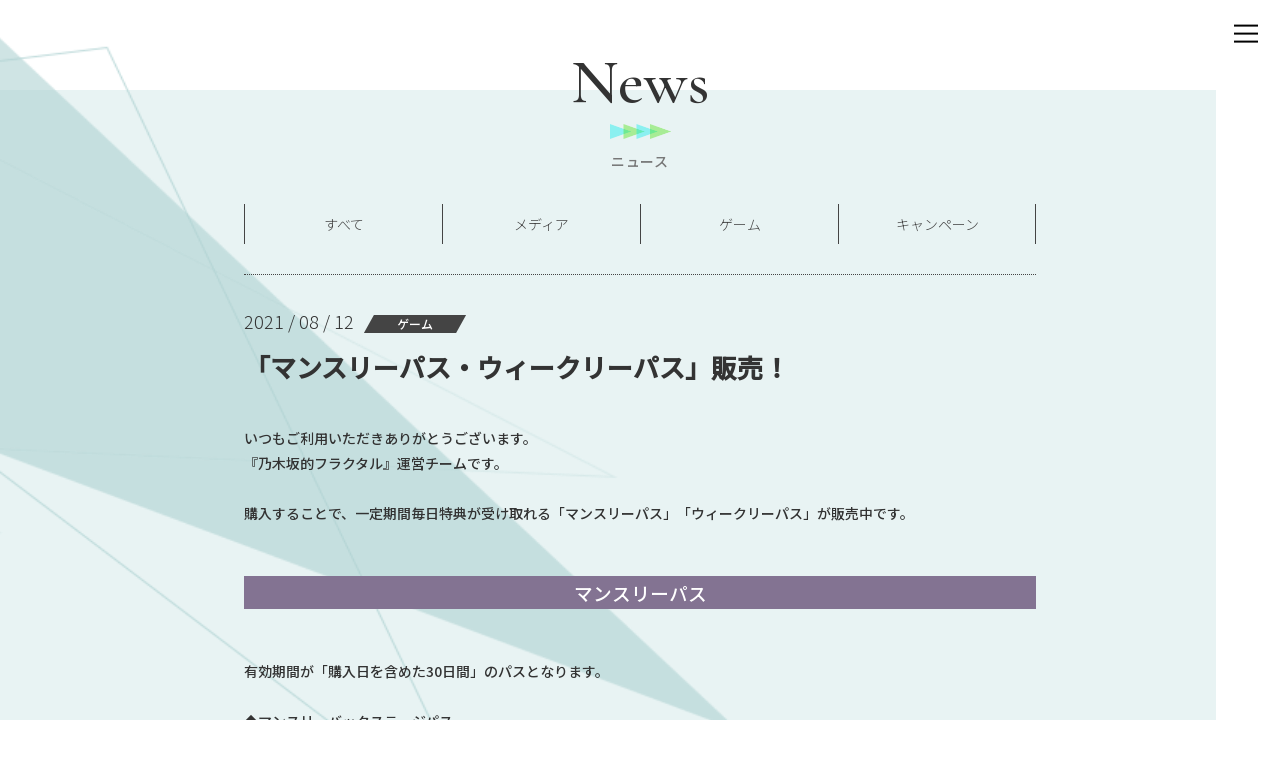

--- FILE ---
content_type: text/html
request_url: https://nogizaka-fractal.com/news/game/130.html
body_size: 6127
content:

<!DOCTYPE html>
<html lang="ja">
  <head>
<meta http-equiv="Last-Modified" content="Thu, 01 Jan 2026 05:56:35 GMT">
    <!-- Google tag (gtag.js) -->
    <script async src="https://www.googletagmanager.com/gtag/js?id=G-0PHFMS9V82"></script>
    <script>
      window.dataLayer = window.dataLayer || [];
      function gtag(){dataLayer.push(arguments);}
      gtag('js', new Date());

      gtag('config', 'G-0PHFMS9V82');
    </script>
    <meta charset="utf-8">
    <meta name="viewport" content="width=device-width, initial-scale=1">
    <meta http-equiv="X-UA-Compatible" content="IE=edge">
    <meta name="keywords" content="乃木,のぎ,nogi,乃木坂46,乃木坂,nogizaka,乃木フラ,乃木坂的フラクタル,ノギフラ,nogifra,乃木中">
    <link rel="icon" href="/news/wp-content/themes/nogizaka-fractal/resource/_assets/image/favicon.ico">
    <link rel="apple-touch-icon" sizes="180x180" href="/news/wp-content/themes/nogizaka-fractal/resource/_assets/image/apple-touch-icon.png">
        
    
    
		<!-- All in One SEO 4.1.1.2 -->
		<title>「マンスリーパス・ウィークリーパス」販売！ - 乃木坂的フラクタル｜乃木坂46［公式］プロデュースアプリ</title>
		<meta name="description" content="キミだけの乃木坂46をプロデュース 乃木坂46新作アプリゲーム「乃木坂的フラクタル」好評配信中！ https://nogizaka-fractal.com #乃木フラ"/>
		<link rel="canonical" href="https://nogizaka-fractal.com/news/game/130.html" />
		<meta property="og:site_name" content="乃木坂的フラクタル｜乃木坂46［公式］プロデュースアプリ - キミだけの乃木坂46をプロデュース 乃木坂46新作アプリゲーム「乃木坂的フラクタル」好評配信中！ https://nogizaka-fractal.com #乃木フラ" />
		<meta property="og:type" content="article" />
		<meta property="og:title" content="「マンスリーパス・ウィークリーパス」販売！ - 乃木坂的フラクタル｜乃木坂46［公式］プロデュースアプリ" />
		<meta property="og:description" content="キミだけの乃木坂46をプロデュース 乃木坂46新作アプリゲーム「乃木坂的フラクタル」好評配信中！ https://nogizaka-fractal.com #乃木フラ" />
		<meta property="og:url" content="https://nogizaka-fractal.com/news/game/130.html" />
		<meta property="og:image" content="https://nogizaka-fractal.com/news/wp-content/uploads/2023/02/ogp_202302.jpg" />
		<meta property="og:image:secure_url" content="https://nogizaka-fractal.com/news/wp-content/uploads/2023/02/ogp_202302.jpg" />
		<meta property="og:image:width" content="1200" />
		<meta property="og:image:height" content="630" />
		<meta property="article:published_time" content="2021-08-12T03:00:41Z" />
		<meta property="article:modified_time" content="2021-08-18T09:51:07Z" />
		<meta name="twitter:card" content="summary_large_image" />
		<meta name="twitter:domain" content="cms.delta.gu3.jp" />
		<meta name="twitter:title" content="「マンスリーパス・ウィークリーパス」販売！ - 乃木坂的フラクタル｜乃木坂46［公式］プロデュースアプリ" />
		<meta name="twitter:description" content="キミだけの乃木坂46をプロデュース 乃木坂46新作アプリゲーム「乃木坂的フラクタル」好評配信中！ https://nogizaka-fractal.com #乃木フラ" />
		<meta name="twitter:image" content="https://nogizaka-fractal.com/news/wp-content/uploads/2023/02/ogp_202302.jpg" />
		<script type="application/ld+json" class="aioseo-schema">
			{"@context":"https:\/\/schema.org","@graph":[{"@type":"WebSite","@id":"https:\/\/nogizaka-fractal.com\/news\/#website","url":"https:\/\/nogizaka-fractal.com\/news\/","name":"\u4e43\u6728\u5742\u7684\u30d5\u30e9\u30af\u30bf\u30eb\uff5c\u4e43\u6728\u574246\uff3b\u516c\u5f0f\uff3d\u30d7\u30ed\u30c7\u30e5\u30fc\u30b9\u30a2\u30d7\u30ea","description":"\u30ad\u30df\u3060\u3051\u306e\u4e43\u6728\u574246\u3092\u30d7\u30ed\u30c7\u30e5\u30fc\u30b9 \u4e43\u6728\u574246\u65b0\u4f5c\u30a2\u30d7\u30ea\u30b2\u30fc\u30e0\u300c\u4e43\u6728\u5742\u7684\u30d5\u30e9\u30af\u30bf\u30eb\u300d\u597d\u8a55\u914d\u4fe1\u4e2d\uff01 https:\/\/nogizaka-fractal.com #\u4e43\u6728\u30d5\u30e9","publisher":{"@id":"https:\/\/nogizaka-fractal.com\/news\/#organization"}},{"@type":"Organization","@id":"https:\/\/nogizaka-fractal.com\/news\/#organization","name":"CMS for nogizaka-fractal.com","url":"https:\/\/nogizaka-fractal.com\/news\/"},{"@type":"BreadcrumbList","@id":"https:\/\/nogizaka-fractal.com\/news\/game\/130.html#breadcrumblist","itemListElement":[{"@type":"ListItem","@id":"https:\/\/nogizaka-fractal.com\/news\/#listItem","position":"1","item":{"@id":"https:\/\/nogizaka-fractal.com\/news\/#item","name":"\u30db\u30fc\u30e0","description":"\u30ad\u30df\u3060\u3051\u306e\u4e43\u6728\u574246\u3092\u30d7\u30ed\u30c7\u30e5\u30fc\u30b9 \u4e43\u6728\u574246\u65b0\u4f5c\u30a2\u30d7\u30ea\u30b2\u30fc\u30e0\u300c\u4e43\u6728\u5742\u7684\u30d5\u30e9\u30af\u30bf\u30eb\u300d\u597d\u8a55\u914d\u4fe1\u4e2d\uff01 https:\/\/nogizaka-fractal.com #\u4e43\u6728\u30d5\u30e9","url":"https:\/\/nogizaka-fractal.com\/news\/"},"nextItem":"https:\/\/nogizaka-fractal.com\/news\/game\/#listItem"},{"@type":"ListItem","@id":"https:\/\/nogizaka-fractal.com\/news\/game\/#listItem","position":"2","item":{"@id":"https:\/\/nogizaka-fractal.com\/news\/game\/#item","name":"\u30b2\u30fc\u30e0","description":"\u30ad\u30df\u3060\u3051\u306e\u4e43\u6728\u574246\u3092\u30d7\u30ed\u30c7\u30e5\u30fc\u30b9 \u4e43\u6728\u574246\u65b0\u4f5c\u30a2\u30d7\u30ea\u30b2\u30fc\u30e0\u300c\u4e43\u6728\u5742\u7684\u30d5\u30e9\u30af\u30bf\u30eb\u300d\u597d\u8a55\u914d\u4fe1\u4e2d\uff01 https:\/\/nogizaka-fractal.com #\u4e43\u6728\u30d5\u30e9","url":"https:\/\/nogizaka-fractal.com\/news\/game\/"},"previousItem":"https:\/\/nogizaka-fractal.com\/news\/#listItem"}]},{"@type":"Person","@id":"https:\/\/nogizaka-fractal.com\/news\/author\/keisuke-sasaki#author","url":"https:\/\/nogizaka-fractal.com\/news\/author\/keisuke-sasaki","name":"keisuke sasaki","image":{"@type":"ImageObject","@id":"https:\/\/nogizaka-fractal.com\/news\/game\/130.html#authorImage","url":"https:\/\/secure.gravatar.com\/avatar\/cfc44dce6bd17ac41be4cffa40fc0c9af81637d6281e5bbd9da3461da49a6c02?s=96&d=mm&r=g","width":"96","height":"96","caption":"keisuke sasaki"}},{"@type":"WebPage","@id":"https:\/\/nogizaka-fractal.com\/news\/game\/130.html#webpage","url":"https:\/\/nogizaka-fractal.com\/news\/game\/130.html","name":"\u300c\u30de\u30f3\u30b9\u30ea\u30fc\u30d1\u30b9\u30fb\u30a6\u30a3\u30fc\u30af\u30ea\u30fc\u30d1\u30b9\u300d\u8ca9\u58f2\uff01 - \u4e43\u6728\u5742\u7684\u30d5\u30e9\u30af\u30bf\u30eb\uff5c\u4e43\u6728\u574246\uff3b\u516c\u5f0f\uff3d\u30d7\u30ed\u30c7\u30e5\u30fc\u30b9\u30a2\u30d7\u30ea","description":"\u30ad\u30df\u3060\u3051\u306e\u4e43\u6728\u574246\u3092\u30d7\u30ed\u30c7\u30e5\u30fc\u30b9 \u4e43\u6728\u574246\u65b0\u4f5c\u30a2\u30d7\u30ea\u30b2\u30fc\u30e0\u300c\u4e43\u6728\u5742\u7684\u30d5\u30e9\u30af\u30bf\u30eb\u300d\u597d\u8a55\u914d\u4fe1\u4e2d\uff01 https:\/\/nogizaka-fractal.com #\u4e43\u6728\u30d5\u30e9","inLanguage":"ja","isPartOf":{"@id":"https:\/\/nogizaka-fractal.com\/news\/#website"},"breadcrumb":{"@id":"https:\/\/nogizaka-fractal.com\/news\/game\/130.html#breadcrumblist"},"author":"https:\/\/nogizaka-fractal.com\/news\/game\/130.html#author","creator":"https:\/\/nogizaka-fractal.com\/news\/game\/130.html#author","datePublished":"2021-08-12T03:00:41+09:00","dateModified":"2021-08-18T09:51:07+09:00"},{"@type":"BlogPosting","@id":"https:\/\/nogizaka-fractal.com\/news\/game\/130.html#blogposting","name":"\u300c\u30de\u30f3\u30b9\u30ea\u30fc\u30d1\u30b9\u30fb\u30a6\u30a3\u30fc\u30af\u30ea\u30fc\u30d1\u30b9\u300d\u8ca9\u58f2\uff01 - \u4e43\u6728\u5742\u7684\u30d5\u30e9\u30af\u30bf\u30eb\uff5c\u4e43\u6728\u574246\uff3b\u516c\u5f0f\uff3d\u30d7\u30ed\u30c7\u30e5\u30fc\u30b9\u30a2\u30d7\u30ea","description":"\u30ad\u30df\u3060\u3051\u306e\u4e43\u6728\u574246\u3092\u30d7\u30ed\u30c7\u30e5\u30fc\u30b9 \u4e43\u6728\u574246\u65b0\u4f5c\u30a2\u30d7\u30ea\u30b2\u30fc\u30e0\u300c\u4e43\u6728\u5742\u7684\u30d5\u30e9\u30af\u30bf\u30eb\u300d\u597d\u8a55\u914d\u4fe1\u4e2d\uff01 https:\/\/nogizaka-fractal.com #\u4e43\u6728\u30d5\u30e9","headline":"\u300c\u30de\u30f3\u30b9\u30ea\u30fc\u30d1\u30b9\u30fb\u30a6\u30a3\u30fc\u30af\u30ea\u30fc\u30d1\u30b9\u300d\u8ca9\u58f2\uff01","author":{"@id":"https:\/\/nogizaka-fractal.com\/news\/author\/keisuke-sasaki#author"},"publisher":{"@id":"https:\/\/nogizaka-fractal.com\/news\/#organization"},"datePublished":"2021-08-12T03:00:41+09:00","dateModified":"2021-08-18T09:51:07+09:00","articleSection":"\u30b2\u30fc\u30e0","mainEntityOfPage":{"@id":"https:\/\/nogizaka-fractal.com\/news\/game\/130.html#webpage"},"isPartOf":{"@id":"https:\/\/nogizaka-fractal.com\/news\/game\/130.html#webpage"}}]}
		</script>
		<!-- All in One SEO -->

<link rel="alternate" title="oEmbed (JSON)" type="application/json+oembed" href="/news/wp-json/oembed/1.0/embed?url=https%3A%2F%2Fnogizaka-fractal.com%2Fnews%2Fgame%2F130.html" />
<link rel="alternate" title="oEmbed (XML)" type="text/xml+oembed" href="/news/wp-json/oembed/1.0/embed?url=https%3A%2F%2Fnogizaka-fractal.com%2Fnews%2Fgame%2F130.html&#038;format=xml" />
<style id='wp-img-auto-sizes-contain-inline-css' type='text/css'>
img:is([sizes=auto i],[sizes^="auto," i]){contain-intrinsic-size:3000px 1500px}
/*# sourceURL=wp-img-auto-sizes-contain-inline-css */
</style>
<link rel='stylesheet' id='wp-block-library-css' href="/news/wp-includes/css/dist/block-library/style.min.css?ver=6.9" type='text/css' media='all' />
<style id='wp-block-library-inline-css' type='text/css'>
/*wp_block_styles_on_demand_placeholder:69560c937e349*/
/*# sourceURL=wp-block-library-inline-css */
</style>
<style id='classic-theme-styles-inline-css' type='text/css'>
/*! This file is auto-generated */
.wp-block-button__link{color:#fff;background-color:#32373c;border-radius:9999px;box-shadow:none;text-decoration:none;padding:calc(.667em + 2px) calc(1.333em + 2px);font-size:1.125em}.wp-block-file__button{background:#32373c;color:#fff;text-decoration:none}
/*# sourceURL=/wp-includes/css/classic-themes.min.css */
</style>
<link rel="https://api.w.org/" href="/news/wp-json/" /><link rel="alternate" title="JSON" type="application/json" href="/news/wp-json/wp/v2/posts/130" /><link rel="EditURI" type="application/rsd+xml" title="RSD" href="/news/xmlrpc.php?rsd" />
    <link rel="stylesheet" href="/news/wp-content/themes/nogizaka-fractal/resource/_assets/css/style.css" >
  </head>
  <body data-rsssl=1 class="">
        <div class="Wrapper">
      <header>
        <div class="Container" id="TOP">
          <div class="Nav">
            <button id="navClick" onclick="gtag('event', 'click', {'event_category': 'menu_button','event_label': 'to_menu'});">
              <div class="NavBtn">
                <div class="NavBtn-item__top NavBtn-item"></div>
                <div class="NavBtn-item__middle NavBtn-item"></div>
                <div class="NavBtn-item__bottom NavBtn-item"></div>
              </div>
            </button>
            <div class="NavBox">
              <div class="NavBox-inner"></div>
            </div>
          </div>
          <div class="NavBtn-bg">
            <svg xmlns="http://www.w3.org/2000/svg" xmlns:xlink="http://www.w3.org/1999/xlink" viewbox="0 0 166 161">
              <path fill-rule="evenodd" fill="rgba(255, 255, 255, 0.8)" d="M0.53,0.0 L166.0,0.0 L166.0,160.668"></path>
            </svg>
            <svg xmlns="http://www.w3.org/2000/svg" xmlns:xlink="http://www.w3.org/1999/xlink" viewbox="0 0 166 161">
              <path fill-rule="evenodd" fill="rgba(23, 151, 182, 0.95)" d="M0.53,0.0 L166.0,0.0 L166.0,160.668"></path>
            </svg>
          </div>
        </div>
      </header>

      <section class="news article">
        <div class="contents">
          <div class="sec-ttl">
            <h1 class="sec-ttl__ttl">News</h1>
            <div class="sec-ttl__arrow"><img src="/news/wp-content/themes/nogizaka-fractal/resource/_assets/image/news-ttl-arrow.png" alt=""></div>
            <p class="sec-ttl__sub-ttl">ニュース</p>
          </div>
          <div class="news__category">
            <ul>
                <li><a href="/news/">すべて</a></li>

                <li><a href="/news/./media/">メディア</a></li><li><a href="/news/./game/">ゲーム</a></li><li><a href="/news/./campaign/">キャンペーン</a></li>              </ul>
          </div>
                                              <div class="news__detail">
              <div class="news__detail-ttl">
                <div class="days">2021 / 08 / 12<span>ゲーム</span></div>
                <h1 class="ttl">「マンスリーパス・ウィークリーパス」販売！</h1>
              </div>
              <div class="news__detail-article">
                <p>いつもご利用いただきありがとうございます。<br />
『乃木坂的フラクタル』運営チームです。</p>
<p>購入することで、一定期間毎日特典が受け取れる<span class="txt-green">「マンスリーパス」「ウィークリーパス」</span>が販売中です。</p>
<p>&nbsp;</p>
<div style="border: 3px none; text-align: center; background-color: #837392;"><span style="color: #ffffff; font-size: 14pt;">マンスリーパス</span></div>
<p>&nbsp;</p>
<p>有効期間が「購入日を含めた30日間」のパスとなります。</p>
<p><span class="txt-bold">◆マンスリーバックステージパス</span><br />
購入日を含めた30日間毎日特典を受け取ることで、<span class="txt-green">合計5,290個の乃木石</span>と、<span class="txt-green">合計3,000,000ゼニー</span>を受け取ることができます。<br />
また、他にもプロデュースライブ経験値アップなど、お得な特典が付いてきます。</p>
<p>・購入時<br />
有償乃木石×490</p>
<p>・購入日を含めた30日間受け取れるアイテム<br />
無償乃木石×160<br />
ゼニー×100,000<br />
※[ショップ]＞[マンスリーパス]＞対象パスの[特典受取]よりお受け取りください。<br />
※受け取ったアイテムは直接付与されます。</p>
<p>・購入日を含めた30日間の有効特典<br />
プロデュースライブ経験値＋15%<br />
毎日無料短縮ライブ回数+1<br />
毎日無料セレクトショップ更新回数+1<br />
毎日無料デザイン更新回数+3<br />
※経験値アップ効果は、パス購入反映後の次のプロデュースから反映されます。<br />
※回数増加の特典は、翌日以降に繰り越しされません。<br />
※無料短縮ライブ、無料セレクトショップ更新、<br />
無料デザイン更新を行った後に購入した場合でも、それぞれ回数が増加します。</p>
<p>・販売価格　980円</p>
<p>&nbsp;</p>
<div style="border: 3px none; text-align: center; background-color: #837392;"><span style="color: #ffffff; font-size: 14pt;">ウィークリーパス</span></div>
<p>&nbsp;</p>
<p>有効期間が「購入日を含めた7日間」のパスとなります。</p>
<p><span class="txt-bold">◆ウィークリーバックステージパス</span><br />
購入日を含めた7日間毎日特典を受け取ることで<span class="txt-green">合計1,005個の乃木石</span>や特典アイテムを受け取ることができます。</p>
<p>・購入時<br />
有償乃木石×305</p>
<p>・購入日を含めた7日間受け取れるアイテム<br />
無償乃木石×100<br />
ノギメモガチャチケット（SSR）x1<br />
※[ショップ]＞[ウィークリーパス]＞対象パスの[特典受取]よりお受け取りください。<br />
※受け取ったアイテムは直接付与されます。</p>
<p>・販売価格　610円</p>
<p><span class="txt-bold">◆パープルパス</span><br />
購入日を含めた7日間毎日特典を受け取ることで<span class="txt-green">合計410個の乃木石</span>や特典アイテムを受け取ることができます。<br />
※パープルパスとホワイトパスは週替わりで交互に販売されます。<br />
（毎週木曜日00:00切替）</p>
<p>・購入時<br />
有償乃木石×60</p>
<p>・購入日を含めた7日間受け取れるアイテム<br />
無償乃木石×50<br />
暁のプレート×1<br />
チャレンジライブ挑戦券×1<br />
※[ショップ]＞[ウィークリーパス]＞対象パスの[特典受取]よりお受け取りください。<br />
※受け取ったアイテムは直接付与されます。<br />
※購入期間が終了した後でも、特典受取期間が残っている場合は、<br />
商品が表示されます。</p>
<p>・販売価格　120円</p>
<p><span class="txt-bold">◆ホワイトパス</span><br />
購入日を含めた7日間毎日特典を受け取ることで<span class="txt-green">合計1,445個の乃木石</span>や特典アイテムを受け取ることができます。<br />
※パープルパスとホワイトパスは週替わりで交互に販売されます。<br />
（毎週木曜日00:00切替）</p>
<p>・購入時<br />
有償乃木石×185</p>
<p>・購入日を含めた7日間受け取れるアイテム<br />
無償乃木石×180<br />
短縮ライブ券（2H）×1<br />
レッスンステージ挑戦券×1<br />
※[ショップ]＞[ウィークリーパス]＞対象パスの[特典受取]よりお受け取りください。<br />
※受け取ったアイテムは直接付与されます。<br />
※購入期間が終了した後でも、特典受取期間が残っている場合は、<br />
商品が表示されます。</p>
<p>・販売価格　370円</p>
<p>&nbsp;</p>
<hr class="line" />
<p>&nbsp;</p>
<p><span class="txt-bold">◆注意事項</span><br />
・特典は購入後、購入したパスの「特典受取」から受け取る、あるいは、翌日05:00以降にログインした際プレゼントボックスから受け取れます。<br />
・特典の受け取りは毎日05:00に更新されます。<br />
・システム処理遅延などで購入処理が遅延した場合、処理確定後から有効期間が開始されます。<br />
・それぞれのパスは、他のパス特典と併用が可能です。<br />
・ウィークリーパスは、すべての特典を受け取るか、表示されている有効期限が経過した後、再購入が可能になります。<br />
・マンスリーパスは有効期間終了の3日前から再購入が可能になり、再購入した場合には有効期間が30日間延長されます。<br />
・開催内容は予告なく変更される場合があります。</p>
<p>今後とも『乃木坂的フラクタル』をよろしくお願いいたします。</p>
              </div>
            </div>
                                <div class="news__detail-pager">
            <div class="news__detail-pager_btn prev"><a href="/news/game/126.html" rel="prev"><span>Prev</span></a></div>
            <div class="news__detail-pager_btn"><a href="/news/">News Top</a></div>
            <div class="news__detail-pager_btn next"><a href="/news/game/134.html" rel="next"><span>Next</span></a></div>
          </div>
          <div class="back-btn"><a href="../../">Top</a></div>
        </div>
        <div class="news-bg"></div>
      </section>
<section class="sec-regist">
        <div class="sec-in"><a class="app-btn-appstore_" href="https://apps.apple.com/jp/app/id1502223454?mt=8" target="_blank" onclick="gtag('event', 'click', {'event_category': 'appstore_button','event_label': 'to_appstore'});"><img src="/news/wp-content/themes/nogizaka-fractal/resource/_assets/image/top/app-btn-appstore_.png" alt="App Store からダウンロード"></a><a class="app-btn-googleplay_" href="https://play.google.com/store/apps/details?id=jp.co.gu3.delta" target="_blank" onclick="gtag('event', 'click', {'event_category': 'googleplay_button','event_label': 'to_googleplay'});"><img src="/news/wp-content/themes/nogizaka-fractal/resource/_assets/image/top/app-btn-googleplay_.png" alt="Google Play から手に入れよう"></a>
          <div class="regist-line-0"></div>
          <div class="regist-line-1"></div>
          <div class="app-icon_"><img class="full-x" src="/news/wp-content/themes/nogizaka-fractal/resource/_assets/image/app-icon.png" alt=""></div>
          <div class="regist-w-box">
            <p><span>タイトル</span><span>乃木坂的フラクタル</span></p>
            <p><span>ジャンル</span><span>乃木坂46［公式］プロデュースゲーム</span></p>
            <p><span>対応OS</span><span>iOS／Android</span></p>
          </div>
          <div class="regist-note"><span>※基本プレイ無料（一部有料コンテンツがあります）</span><span>AppleとApple ロゴ、App StoreはApple Inc. の商標です。Google Play および Google Play ロゴは、Google LLC の商標です。</span></div>
        </div>
      </section>
      <footer class="footer">
          <div class="sec-in">
            <div class="footer-share-box">
              <div class="footer-share">SHARE</div><a class="footer-sns footer-sns-twitter" href="https://twitter.com/intent/tweet?text=%E3%82%AD%E3%83%9F%E3%81%A0%E3%81%91%E3%81%AE%E4%B9%83%E6%9C%A8%E5%9D%8246%E3%82%92%E3%83%97%E3%83%AD%E3%83%87%E3%83%A5%E3%83%BC%E3%82%B9%20%E4%B9%83%E6%9C%A8%E5%9D%8246%E6%96%B0%E4%BD%9C%E3%82%A2%E3%83%97%E3%83%AA%E3%82%B2%E3%83%BC%E3%83%A0%E3%80%8C%E4%B9%83%E6%9C%A8%E5%9D%82%E7%9A%84%E3%83%95%E3%83%A9%E3%82%AF%E3%82%BF%E3%83%AB%E3%80%8D%E5%A5%BD%E8%A9%95%E9%85%8D%E4%BF%A1%E4%B8%AD%EF%BC%81%20https%3A%2F%2Fnogizaka-fractal.com%20%23%E4%B9%83%E6%9C%A8%E3%83%95%E3%83%A9" target="_blank" onclick="gtag('event', 'click', {'event_category': 'twitter_share_button','event_label': 'to_twittershare'});"></a><a class="footer-sns footer-sns-line" href="http://line.me/R/msg/text%E3%82%AD%E3%83%9F%E3%81%A0%E3%81%91%E3%81%AE%E4%B9%83%E6%9C%A8%E5%9D%8246%E3%82%92%E3%83%97%E3%83%AD%E3%83%87%E3%83%A5%E3%83%BC%E3%82%B9%20%E4%B9%83%E6%9C%A8%E5%9D%8246%E6%96%B0%E4%BD%9C%E3%82%A2%E3%83%97%E3%83%AA%E3%82%B2%E3%83%BC%E3%83%A0%E3%80%8C%E4%B9%83%E6%9C%A8%E5%9D%82%E7%9A%84%E3%83%95%E3%83%A9%E3%82%AF%E3%82%BF%E3%83%AB%E3%80%8D%E5%A5%BD%E8%A9%95%E9%85%8D%E4%BF%A1%E4%B8%AD%EF%BC%81%20https%3A%2F%2Fnogizaka-fractal.com" target="_blank" onclick="gtag('event', 'click', {'event_category': 'line_share_button','event_label': 'to_lineshare'});"></a><a class="footer-sns footer-sns-facebook" href="https://www.facebook.com/sharer/sharer.php?u=https://nogizaka-fractal.com" target="_blank" onclick="gtag('event', 'click', {'event_category': 'facebook_share_button','event_label': 'to_facebookshare'});"></a>
            </div>
            <div class="Policy"><a class="Policy_Site" href="/terms/" target="_blank" onclick="gtag('event', 'click', {'event_category': 'TOS_textlink','event_label': 'to_TOS'});">利用規約</a><a class="Policy_Site" href="/site_policy/" target="_blank" onclick="gtag('event', 'click', {'event_category': 'sitepolicy_textlink','event_label': 'to_sitepolicy'});">サイトポリシー</a><br class="is-sp"><a class="Policy_Privacy" href="https://appirits.com/privacy_policy.html" target="_blank" onclick="gtag('event', 'click', {'event_category': 'policy_textlink','event_label': 'to_policy'});">プライバシーポリシー</a><a class="Policy_Site" href="/guideline/" target="_blank" onclick="gtag('event', 'click', {'event_category': 'guideline_textlink','event_label': 'to_guideline'});">配信ガイドライン</a><br class="is-sp"><a class="Policy_Privacy" href="https://inquiry.nogizaka-fractal.com/hc/ja/requests/new/" target="_blank" onclick="gtag('event', 'click', {'event_category': 'contact_textlink','event_label': 'to_contact'});">お問い合わせ</a></div>
            <div class="Copyright">
              <p><span class="copyright">&copy;</span>乃木坂46LLC/Y&amp;N Brothers Inc.&nbsp;<span class="copyright">&copy;</span>Appirits&emsp;<span class="copyright">&copy;</span>gumi</p>
            </div>
          </div>
        </footer>
    </div>
    <script type="speculationrules">
{"prefetch":[{"source":"document","where":{"and":[{"href_matches":"/*"},{"not":{"href_matches":["/wp-*.php","/wp-admin/*","/wp-content/uploads/*","/wp-content/*","/wp-content/plugins/*","/wp-content/themes/nogizaka-fractal/*","/*\\?(.+)"]}},{"not":{"selector_matches":"a[rel~=\"nofollow\"]"}},{"not":{"selector_matches":".no-prefetch, .no-prefetch a"}}]},"eagerness":"conservative"}]}
</script>
    <script src="/news/wp-content/themes/nogizaka-fractal/resource/_assets/js/vendor.js"></script>
    <script src="/news/wp-content/themes/nogizaka-fractal/resource/_assets/js/app.js"></script>
  </body>
</html>


--- FILE ---
content_type: text/css
request_url: https://nogizaka-fractal.com/news/wp-content/themes/nogizaka-fractal/resource/_assets/css/style.css
body_size: 29379
content:
@charset "UTF-8";
@import url(https://fonts.googleapis.com/css2?family=Cormorant+Garamond:wght@200;500;600&display=swap);
@import url(https://fonts.googleapis.com/css2?family=Noto+Sans+JP:wght@300;500&display=swap);
@import url(https://fonts.googleapis.com/css2?family=Noto+Serif+JP:wght@200;400;500;600&display=swap);
@import url(https://fonts.googleapis.com/css2?family=Cinzel&display=swap);
button {
  padding: 0;
  cursor: pointer;
  border: none;
  outline: none;
  background-color: transparent;
  -webkit-appearance: none;
  -moz-appearance: none;
  appearance: none
}
* {
  margin: 0;
  padding: 0
}
.Wrapper {
  overflow: hidden;
  margin: auto
}
[data-aos][data-aos][data-aos-duration="50"],
body[data-aos-duration="50"] [data-aos] {
  -webkit-transition-duration: 50ms;
  transition-duration: 50ms
}
[data-aos][data-aos][data-aos-delay="50"],
body[data-aos-delay="50"] [data-aos] {
  -webkit-transition-delay: 0;
  transition-delay: 0
}
[data-aos][data-aos][data-aos-delay="50"].aos-animate,
body[data-aos-delay="50"] [data-aos].aos-animate {
  -webkit-transition-delay: 50ms;
  transition-delay: 50ms
}
[data-aos][data-aos][data-aos-duration="100"],
body[data-aos-duration="100"] [data-aos] {
  -webkit-transition-duration: .1s;
  transition-duration: .1s
}
[data-aos][data-aos][data-aos-delay="100"],
body[data-aos-delay="100"] [data-aos] {
  -webkit-transition-delay: 0;
  transition-delay: 0
}
[data-aos][data-aos][data-aos-delay="100"].aos-animate,
body[data-aos-delay="100"] [data-aos].aos-animate {
  -webkit-transition-delay: .1s;
  transition-delay: .1s
}
[data-aos][data-aos][data-aos-duration="150"],
body[data-aos-duration="150"] [data-aos] {
  -webkit-transition-duration: .15s;
  transition-duration: .15s
}
[data-aos][data-aos][data-aos-delay="150"],
body[data-aos-delay="150"] [data-aos] {
  -webkit-transition-delay: 0;
  transition-delay: 0
}
[data-aos][data-aos][data-aos-delay="150"].aos-animate,
body[data-aos-delay="150"] [data-aos].aos-animate {
  -webkit-transition-delay: .15s;
  transition-delay: .15s
}
[data-aos][data-aos][data-aos-duration="200"],
body[data-aos-duration="200"] [data-aos] {
  -webkit-transition-duration: .2s;
  transition-duration: .2s
}
[data-aos][data-aos][data-aos-delay="200"],
body[data-aos-delay="200"] [data-aos] {
  -webkit-transition-delay: 0;
  transition-delay: 0
}
[data-aos][data-aos][data-aos-delay="200"].aos-animate,
body[data-aos-delay="200"] [data-aos].aos-animate {
  -webkit-transition-delay: .2s;
  transition-delay: .2s
}
[data-aos][data-aos][data-aos-duration="250"],
body[data-aos-duration="250"] [data-aos] {
  -webkit-transition-duration: .25s;
  transition-duration: .25s
}
[data-aos][data-aos][data-aos-delay="250"],
body[data-aos-delay="250"] [data-aos] {
  -webkit-transition-delay: 0;
  transition-delay: 0
}
[data-aos][data-aos][data-aos-delay="250"].aos-animate,
body[data-aos-delay="250"] [data-aos].aos-animate {
  -webkit-transition-delay: .25s;
  transition-delay: .25s
}
[data-aos][data-aos][data-aos-duration="300"],
body[data-aos-duration="300"] [data-aos] {
  -webkit-transition-duration: .3s;
  transition-duration: .3s
}
[data-aos][data-aos][data-aos-delay="300"],
body[data-aos-delay="300"] [data-aos] {
  -webkit-transition-delay: 0;
  transition-delay: 0
}
[data-aos][data-aos][data-aos-delay="300"].aos-animate,
body[data-aos-delay="300"] [data-aos].aos-animate {
  -webkit-transition-delay: .3s;
  transition-delay: .3s
}
[data-aos][data-aos][data-aos-duration="350"],
body[data-aos-duration="350"] [data-aos] {
  -webkit-transition-duration: .35s;
  transition-duration: .35s
}
[data-aos][data-aos][data-aos-delay="350"],
body[data-aos-delay="350"] [data-aos] {
  -webkit-transition-delay: 0;
  transition-delay: 0
}
[data-aos][data-aos][data-aos-delay="350"].aos-animate,
body[data-aos-delay="350"] [data-aos].aos-animate {
  -webkit-transition-delay: .35s;
  transition-delay: .35s
}
[data-aos][data-aos][data-aos-duration="400"],
body[data-aos-duration="400"] [data-aos] {
  -webkit-transition-duration: .4s;
  transition-duration: .4s
}
[data-aos][data-aos][data-aos-delay="400"],
body[data-aos-delay="400"] [data-aos] {
  -webkit-transition-delay: 0;
  transition-delay: 0
}
[data-aos][data-aos][data-aos-delay="400"].aos-animate,
body[data-aos-delay="400"] [data-aos].aos-animate {
  -webkit-transition-delay: .4s;
  transition-delay: .4s
}
[data-aos][data-aos][data-aos-duration="450"],
body[data-aos-duration="450"] [data-aos] {
  -webkit-transition-duration: .45s;
  transition-duration: .45s
}
[data-aos][data-aos][data-aos-delay="450"],
body[data-aos-delay="450"] [data-aos] {
  -webkit-transition-delay: 0;
  transition-delay: 0
}
[data-aos][data-aos][data-aos-delay="450"].aos-animate,
body[data-aos-delay="450"] [data-aos].aos-animate {
  -webkit-transition-delay: .45s;
  transition-delay: .45s
}
[data-aos][data-aos][data-aos-duration="500"],
body[data-aos-duration="500"] [data-aos] {
  -webkit-transition-duration: .5s;
  transition-duration: .5s
}
[data-aos][data-aos][data-aos-delay="500"],
body[data-aos-delay="500"] [data-aos] {
  -webkit-transition-delay: 0;
  transition-delay: 0
}
[data-aos][data-aos][data-aos-delay="500"].aos-animate,
body[data-aos-delay="500"] [data-aos].aos-animate {
  -webkit-transition-delay: .5s;
  transition-delay: .5s
}
[data-aos][data-aos][data-aos-duration="550"],
body[data-aos-duration="550"] [data-aos] {
  -webkit-transition-duration: .55s;
  transition-duration: .55s
}
[data-aos][data-aos][data-aos-delay="550"],
body[data-aos-delay="550"] [data-aos] {
  -webkit-transition-delay: 0;
  transition-delay: 0
}
[data-aos][data-aos][data-aos-delay="550"].aos-animate,
body[data-aos-delay="550"] [data-aos].aos-animate {
  -webkit-transition-delay: .55s;
  transition-delay: .55s
}
[data-aos][data-aos][data-aos-duration="600"],
body[data-aos-duration="600"] [data-aos] {
  -webkit-transition-duration: .6s;
  transition-duration: .6s
}
[data-aos][data-aos][data-aos-delay="600"],
body[data-aos-delay="600"] [data-aos] {
  -webkit-transition-delay: 0;
  transition-delay: 0
}
[data-aos][data-aos][data-aos-delay="600"].aos-animate,
body[data-aos-delay="600"] [data-aos].aos-animate {
  -webkit-transition-delay: .6s;
  transition-delay: .6s
}
[data-aos][data-aos][data-aos-duration="650"],
body[data-aos-duration="650"] [data-aos] {
  -webkit-transition-duration: .65s;
  transition-duration: .65s
}
[data-aos][data-aos][data-aos-delay="650"],
body[data-aos-delay="650"] [data-aos] {
  -webkit-transition-delay: 0;
  transition-delay: 0
}
[data-aos][data-aos][data-aos-delay="650"].aos-animate,
body[data-aos-delay="650"] [data-aos].aos-animate {
  -webkit-transition-delay: .65s;
  transition-delay: .65s
}
[data-aos][data-aos][data-aos-duration="700"],
body[data-aos-duration="700"] [data-aos] {
  -webkit-transition-duration: .7s;
  transition-duration: .7s
}
[data-aos][data-aos][data-aos-delay="700"],
body[data-aos-delay="700"] [data-aos] {
  -webkit-transition-delay: 0;
  transition-delay: 0
}
[data-aos][data-aos][data-aos-delay="700"].aos-animate,
body[data-aos-delay="700"] [data-aos].aos-animate {
  -webkit-transition-delay: .7s;
  transition-delay: .7s
}
[data-aos][data-aos][data-aos-duration="750"],
body[data-aos-duration="750"] [data-aos] {
  -webkit-transition-duration: .75s;
  transition-duration: .75s
}
[data-aos][data-aos][data-aos-delay="750"],
body[data-aos-delay="750"] [data-aos] {
  -webkit-transition-delay: 0;
  transition-delay: 0
}
[data-aos][data-aos][data-aos-delay="750"].aos-animate,
body[data-aos-delay="750"] [data-aos].aos-animate {
  -webkit-transition-delay: .75s;
  transition-delay: .75s
}
[data-aos][data-aos][data-aos-duration="800"],
body[data-aos-duration="800"] [data-aos] {
  -webkit-transition-duration: .8s;
  transition-duration: .8s
}
[data-aos][data-aos][data-aos-delay="800"],
body[data-aos-delay="800"] [data-aos] {
  -webkit-transition-delay: 0;
  transition-delay: 0
}
[data-aos][data-aos][data-aos-delay="800"].aos-animate,
body[data-aos-delay="800"] [data-aos].aos-animate {
  -webkit-transition-delay: .8s;
  transition-delay: .8s
}
[data-aos][data-aos][data-aos-duration="850"],
body[data-aos-duration="850"] [data-aos] {
  -webkit-transition-duration: .85s;
  transition-duration: .85s
}
[data-aos][data-aos][data-aos-delay="850"],
body[data-aos-delay="850"] [data-aos] {
  -webkit-transition-delay: 0;
  transition-delay: 0
}
[data-aos][data-aos][data-aos-delay="850"].aos-animate,
body[data-aos-delay="850"] [data-aos].aos-animate {
  -webkit-transition-delay: .85s;
  transition-delay: .85s
}
[data-aos][data-aos][data-aos-duration="900"],
body[data-aos-duration="900"] [data-aos] {
  -webkit-transition-duration: .9s;
  transition-duration: .9s
}
[data-aos][data-aos][data-aos-delay="900"],
body[data-aos-delay="900"] [data-aos] {
  -webkit-transition-delay: 0;
  transition-delay: 0
}
[data-aos][data-aos][data-aos-delay="900"].aos-animate,
body[data-aos-delay="900"] [data-aos].aos-animate {
  -webkit-transition-delay: .9s;
  transition-delay: .9s
}
[data-aos][data-aos][data-aos-duration="950"],
body[data-aos-duration="950"] [data-aos] {
  -webkit-transition-duration: .95s;
  transition-duration: .95s
}
[data-aos][data-aos][data-aos-delay="950"],
body[data-aos-delay="950"] [data-aos] {
  -webkit-transition-delay: 0;
  transition-delay: 0
}
[data-aos][data-aos][data-aos-delay="950"].aos-animate,
body[data-aos-delay="950"] [data-aos].aos-animate {
  -webkit-transition-delay: .95s;
  transition-delay: .95s
}
[data-aos][data-aos][data-aos-duration="1000"],
body[data-aos-duration="1000"] [data-aos] {
  -webkit-transition-duration: 1s;
  transition-duration: 1s
}
[data-aos][data-aos][data-aos-delay="1000"],
body[data-aos-delay="1000"] [data-aos] {
  -webkit-transition-delay: 0;
  transition-delay: 0
}
[data-aos][data-aos][data-aos-delay="1000"].aos-animate,
body[data-aos-delay="1000"] [data-aos].aos-animate {
  -webkit-transition-delay: 1s;
  transition-delay: 1s
}
[data-aos][data-aos][data-aos-duration="1050"],
body[data-aos-duration="1050"] [data-aos] {
  -webkit-transition-duration: 1.05s;
  transition-duration: 1.05s
}
[data-aos][data-aos][data-aos-delay="1050"],
body[data-aos-delay="1050"] [data-aos] {
  -webkit-transition-delay: 0;
  transition-delay: 0
}
[data-aos][data-aos][data-aos-delay="1050"].aos-animate,
body[data-aos-delay="1050"] [data-aos].aos-animate {
  -webkit-transition-delay: 1.05s;
  transition-delay: 1.05s
}
[data-aos][data-aos][data-aos-duration="1100"],
body[data-aos-duration="1100"] [data-aos] {
  -webkit-transition-duration: 1.1s;
  transition-duration: 1.1s
}
[data-aos][data-aos][data-aos-delay="1100"],
body[data-aos-delay="1100"] [data-aos] {
  -webkit-transition-delay: 0;
  transition-delay: 0
}
[data-aos][data-aos][data-aos-delay="1100"].aos-animate,
body[data-aos-delay="1100"] [data-aos].aos-animate {
  -webkit-transition-delay: 1.1s;
  transition-delay: 1.1s
}
[data-aos][data-aos][data-aos-duration="1150"],
body[data-aos-duration="1150"] [data-aos] {
  -webkit-transition-duration: 1.15s;
  transition-duration: 1.15s
}
[data-aos][data-aos][data-aos-delay="1150"],
body[data-aos-delay="1150"] [data-aos] {
  -webkit-transition-delay: 0;
  transition-delay: 0
}
[data-aos][data-aos][data-aos-delay="1150"].aos-animate,
body[data-aos-delay="1150"] [data-aos].aos-animate {
  -webkit-transition-delay: 1.15s;
  transition-delay: 1.15s
}
[data-aos][data-aos][data-aos-duration="1200"],
body[data-aos-duration="1200"] [data-aos] {
  -webkit-transition-duration: 1.2s;
  transition-duration: 1.2s
}
[data-aos][data-aos][data-aos-delay="1200"],
body[data-aos-delay="1200"] [data-aos] {
  -webkit-transition-delay: 0;
  transition-delay: 0
}
[data-aos][data-aos][data-aos-delay="1200"].aos-animate,
body[data-aos-delay="1200"] [data-aos].aos-animate {
  -webkit-transition-delay: 1.2s;
  transition-delay: 1.2s
}
[data-aos][data-aos][data-aos-duration="1250"],
body[data-aos-duration="1250"] [data-aos] {
  -webkit-transition-duration: 1.25s;
  transition-duration: 1.25s
}
[data-aos][data-aos][data-aos-delay="1250"],
body[data-aos-delay="1250"] [data-aos] {
  -webkit-transition-delay: 0;
  transition-delay: 0
}
[data-aos][data-aos][data-aos-delay="1250"].aos-animate,
body[data-aos-delay="1250"] [data-aos].aos-animate {
  -webkit-transition-delay: 1.25s;
  transition-delay: 1.25s
}
[data-aos][data-aos][data-aos-duration="1300"],
body[data-aos-duration="1300"] [data-aos] {
  -webkit-transition-duration: 1.3s;
  transition-duration: 1.3s
}
[data-aos][data-aos][data-aos-delay="1300"],
body[data-aos-delay="1300"] [data-aos] {
  -webkit-transition-delay: 0;
  transition-delay: 0
}
[data-aos][data-aos][data-aos-delay="1300"].aos-animate,
body[data-aos-delay="1300"] [data-aos].aos-animate {
  -webkit-transition-delay: 1.3s;
  transition-delay: 1.3s
}
[data-aos][data-aos][data-aos-duration="1350"],
body[data-aos-duration="1350"] [data-aos] {
  -webkit-transition-duration: 1.35s;
  transition-duration: 1.35s
}
[data-aos][data-aos][data-aos-delay="1350"],
body[data-aos-delay="1350"] [data-aos] {
  -webkit-transition-delay: 0;
  transition-delay: 0
}
[data-aos][data-aos][data-aos-delay="1350"].aos-animate,
body[data-aos-delay="1350"] [data-aos].aos-animate {
  -webkit-transition-delay: 1.35s;
  transition-delay: 1.35s
}
[data-aos][data-aos][data-aos-duration="1400"],
body[data-aos-duration="1400"] [data-aos] {
  -webkit-transition-duration: 1.4s;
  transition-duration: 1.4s
}
[data-aos][data-aos][data-aos-delay="1400"],
body[data-aos-delay="1400"] [data-aos] {
  -webkit-transition-delay: 0;
  transition-delay: 0
}
[data-aos][data-aos][data-aos-delay="1400"].aos-animate,
body[data-aos-delay="1400"] [data-aos].aos-animate {
  -webkit-transition-delay: 1.4s;
  transition-delay: 1.4s
}
[data-aos][data-aos][data-aos-duration="1450"],
body[data-aos-duration="1450"] [data-aos] {
  -webkit-transition-duration: 1.45s;
  transition-duration: 1.45s
}
[data-aos][data-aos][data-aos-delay="1450"],
body[data-aos-delay="1450"] [data-aos] {
  -webkit-transition-delay: 0;
  transition-delay: 0
}
[data-aos][data-aos][data-aos-delay="1450"].aos-animate,
body[data-aos-delay="1450"] [data-aos].aos-animate {
  -webkit-transition-delay: 1.45s;
  transition-delay: 1.45s
}
[data-aos][data-aos][data-aos-duration="1500"],
body[data-aos-duration="1500"] [data-aos] {
  -webkit-transition-duration: 1.5s;
  transition-duration: 1.5s
}
[data-aos][data-aos][data-aos-delay="1500"],
body[data-aos-delay="1500"] [data-aos] {
  -webkit-transition-delay: 0;
  transition-delay: 0
}
[data-aos][data-aos][data-aos-delay="1500"].aos-animate,
body[data-aos-delay="1500"] [data-aos].aos-animate {
  -webkit-transition-delay: 1.5s;
  transition-delay: 1.5s
}
[data-aos][data-aos][data-aos-duration="1550"],
body[data-aos-duration="1550"] [data-aos] {
  -webkit-transition-duration: 1.55s;
  transition-duration: 1.55s
}
[data-aos][data-aos][data-aos-delay="1550"],
body[data-aos-delay="1550"] [data-aos] {
  -webkit-transition-delay: 0;
  transition-delay: 0
}
[data-aos][data-aos][data-aos-delay="1550"].aos-animate,
body[data-aos-delay="1550"] [data-aos].aos-animate {
  -webkit-transition-delay: 1.55s;
  transition-delay: 1.55s
}
[data-aos][data-aos][data-aos-duration="1600"],
body[data-aos-duration="1600"] [data-aos] {
  -webkit-transition-duration: 1.6s;
  transition-duration: 1.6s
}
[data-aos][data-aos][data-aos-delay="1600"],
body[data-aos-delay="1600"] [data-aos] {
  -webkit-transition-delay: 0;
  transition-delay: 0
}
[data-aos][data-aos][data-aos-delay="1600"].aos-animate,
body[data-aos-delay="1600"] [data-aos].aos-animate {
  -webkit-transition-delay: 1.6s;
  transition-delay: 1.6s
}
[data-aos][data-aos][data-aos-duration="1650"],
body[data-aos-duration="1650"] [data-aos] {
  -webkit-transition-duration: 1.65s;
  transition-duration: 1.65s
}
[data-aos][data-aos][data-aos-delay="1650"],
body[data-aos-delay="1650"] [data-aos] {
  -webkit-transition-delay: 0;
  transition-delay: 0
}
[data-aos][data-aos][data-aos-delay="1650"].aos-animate,
body[data-aos-delay="1650"] [data-aos].aos-animate {
  -webkit-transition-delay: 1.65s;
  transition-delay: 1.65s
}
[data-aos][data-aos][data-aos-duration="1700"],
body[data-aos-duration="1700"] [data-aos] {
  -webkit-transition-duration: 1.7s;
  transition-duration: 1.7s
}
[data-aos][data-aos][data-aos-delay="1700"],
body[data-aos-delay="1700"] [data-aos] {
  -webkit-transition-delay: 0;
  transition-delay: 0
}
[data-aos][data-aos][data-aos-delay="1700"].aos-animate,
body[data-aos-delay="1700"] [data-aos].aos-animate {
  -webkit-transition-delay: 1.7s;
  transition-delay: 1.7s
}
[data-aos][data-aos][data-aos-duration="1750"],
body[data-aos-duration="1750"] [data-aos] {
  -webkit-transition-duration: 1.75s;
  transition-duration: 1.75s
}
[data-aos][data-aos][data-aos-delay="1750"],
body[data-aos-delay="1750"] [data-aos] {
  -webkit-transition-delay: 0;
  transition-delay: 0
}
[data-aos][data-aos][data-aos-delay="1750"].aos-animate,
body[data-aos-delay="1750"] [data-aos].aos-animate {
  -webkit-transition-delay: 1.75s;
  transition-delay: 1.75s
}
[data-aos][data-aos][data-aos-duration="1800"],
body[data-aos-duration="1800"] [data-aos] {
  -webkit-transition-duration: 1.8s;
  transition-duration: 1.8s
}
[data-aos][data-aos][data-aos-delay="1800"],
body[data-aos-delay="1800"] [data-aos] {
  -webkit-transition-delay: 0;
  transition-delay: 0
}
[data-aos][data-aos][data-aos-delay="1800"].aos-animate,
body[data-aos-delay="1800"] [data-aos].aos-animate {
  -webkit-transition-delay: 1.8s;
  transition-delay: 1.8s
}
[data-aos][data-aos][data-aos-duration="1850"],
body[data-aos-duration="1850"] [data-aos] {
  -webkit-transition-duration: 1.85s;
  transition-duration: 1.85s
}
[data-aos][data-aos][data-aos-delay="1850"],
body[data-aos-delay="1850"] [data-aos] {
  -webkit-transition-delay: 0;
  transition-delay: 0
}
[data-aos][data-aos][data-aos-delay="1850"].aos-animate,
body[data-aos-delay="1850"] [data-aos].aos-animate {
  -webkit-transition-delay: 1.85s;
  transition-delay: 1.85s
}
[data-aos][data-aos][data-aos-duration="1900"],
body[data-aos-duration="1900"] [data-aos] {
  -webkit-transition-duration: 1.9s;
  transition-duration: 1.9s
}
[data-aos][data-aos][data-aos-delay="1900"],
body[data-aos-delay="1900"] [data-aos] {
  -webkit-transition-delay: 0;
  transition-delay: 0
}
[data-aos][data-aos][data-aos-delay="1900"].aos-animate,
body[data-aos-delay="1900"] [data-aos].aos-animate {
  -webkit-transition-delay: 1.9s;
  transition-delay: 1.9s
}
[data-aos][data-aos][data-aos-duration="1950"],
body[data-aos-duration="1950"] [data-aos] {
  -webkit-transition-duration: 1.95s;
  transition-duration: 1.95s
}
[data-aos][data-aos][data-aos-delay="1950"],
body[data-aos-delay="1950"] [data-aos] {
  -webkit-transition-delay: 0;
  transition-delay: 0
}
[data-aos][data-aos][data-aos-delay="1950"].aos-animate,
body[data-aos-delay="1950"] [data-aos].aos-animate {
  -webkit-transition-delay: 1.95s;
  transition-delay: 1.95s
}
[data-aos][data-aos][data-aos-duration="2000"],
body[data-aos-duration="2000"] [data-aos] {
  -webkit-transition-duration: 2s;
  transition-duration: 2s
}
[data-aos][data-aos][data-aos-delay="2000"],
body[data-aos-delay="2000"] [data-aos] {
  -webkit-transition-delay: 0;
  transition-delay: 0
}
[data-aos][data-aos][data-aos-delay="2000"].aos-animate,
body[data-aos-delay="2000"] [data-aos].aos-animate {
  -webkit-transition-delay: 2s;
  transition-delay: 2s
}
[data-aos][data-aos][data-aos-duration="2050"],
body[data-aos-duration="2050"] [data-aos] {
  -webkit-transition-duration: 2.05s;
  transition-duration: 2.05s
}
[data-aos][data-aos][data-aos-delay="2050"],
body[data-aos-delay="2050"] [data-aos] {
  -webkit-transition-delay: 0;
  transition-delay: 0
}
[data-aos][data-aos][data-aos-delay="2050"].aos-animate,
body[data-aos-delay="2050"] [data-aos].aos-animate {
  -webkit-transition-delay: 2.05s;
  transition-delay: 2.05s
}
[data-aos][data-aos][data-aos-duration="2100"],
body[data-aos-duration="2100"] [data-aos] {
  -webkit-transition-duration: 2.1s;
  transition-duration: 2.1s
}
[data-aos][data-aos][data-aos-delay="2100"],
body[data-aos-delay="2100"] [data-aos] {
  -webkit-transition-delay: 0;
  transition-delay: 0
}
[data-aos][data-aos][data-aos-delay="2100"].aos-animate,
body[data-aos-delay="2100"] [data-aos].aos-animate {
  -webkit-transition-delay: 2.1s;
  transition-delay: 2.1s
}
[data-aos][data-aos][data-aos-duration="2150"],
body[data-aos-duration="2150"] [data-aos] {
  -webkit-transition-duration: 2.15s;
  transition-duration: 2.15s
}
[data-aos][data-aos][data-aos-delay="2150"],
body[data-aos-delay="2150"] [data-aos] {
  -webkit-transition-delay: 0;
  transition-delay: 0
}
[data-aos][data-aos][data-aos-delay="2150"].aos-animate,
body[data-aos-delay="2150"] [data-aos].aos-animate {
  -webkit-transition-delay: 2.15s;
  transition-delay: 2.15s
}
[data-aos][data-aos][data-aos-duration="2200"],
body[data-aos-duration="2200"] [data-aos] {
  -webkit-transition-duration: 2.2s;
  transition-duration: 2.2s
}
[data-aos][data-aos][data-aos-delay="2200"],
body[data-aos-delay="2200"] [data-aos] {
  -webkit-transition-delay: 0;
  transition-delay: 0
}
[data-aos][data-aos][data-aos-delay="2200"].aos-animate,
body[data-aos-delay="2200"] [data-aos].aos-animate {
  -webkit-transition-delay: 2.2s;
  transition-delay: 2.2s
}
[data-aos][data-aos][data-aos-duration="2250"],
body[data-aos-duration="2250"] [data-aos] {
  -webkit-transition-duration: 2.25s;
  transition-duration: 2.25s
}
[data-aos][data-aos][data-aos-delay="2250"],
body[data-aos-delay="2250"] [data-aos] {
  -webkit-transition-delay: 0;
  transition-delay: 0
}
[data-aos][data-aos][data-aos-delay="2250"].aos-animate,
body[data-aos-delay="2250"] [data-aos].aos-animate {
  -webkit-transition-delay: 2.25s;
  transition-delay: 2.25s
}
[data-aos][data-aos][data-aos-duration="2300"],
body[data-aos-duration="2300"] [data-aos] {
  -webkit-transition-duration: 2.3s;
  transition-duration: 2.3s
}
[data-aos][data-aos][data-aos-delay="2300"],
body[data-aos-delay="2300"] [data-aos] {
  -webkit-transition-delay: 0;
  transition-delay: 0
}
[data-aos][data-aos][data-aos-delay="2300"].aos-animate,
body[data-aos-delay="2300"] [data-aos].aos-animate {
  -webkit-transition-delay: 2.3s;
  transition-delay: 2.3s
}
[data-aos][data-aos][data-aos-duration="2350"],
body[data-aos-duration="2350"] [data-aos] {
  -webkit-transition-duration: 2.35s;
  transition-duration: 2.35s
}
[data-aos][data-aos][data-aos-delay="2350"],
body[data-aos-delay="2350"] [data-aos] {
  -webkit-transition-delay: 0;
  transition-delay: 0
}
[data-aos][data-aos][data-aos-delay="2350"].aos-animate,
body[data-aos-delay="2350"] [data-aos].aos-animate {
  -webkit-transition-delay: 2.35s;
  transition-delay: 2.35s
}
[data-aos][data-aos][data-aos-duration="2400"],
body[data-aos-duration="2400"] [data-aos] {
  -webkit-transition-duration: 2.4s;
  transition-duration: 2.4s
}
[data-aos][data-aos][data-aos-delay="2400"],
body[data-aos-delay="2400"] [data-aos] {
  -webkit-transition-delay: 0;
  transition-delay: 0
}
[data-aos][data-aos][data-aos-delay="2400"].aos-animate,
body[data-aos-delay="2400"] [data-aos].aos-animate {
  -webkit-transition-delay: 2.4s;
  transition-delay: 2.4s
}
[data-aos][data-aos][data-aos-duration="2450"],
body[data-aos-duration="2450"] [data-aos] {
  -webkit-transition-duration: 2.45s;
  transition-duration: 2.45s
}
[data-aos][data-aos][data-aos-delay="2450"],
body[data-aos-delay="2450"] [data-aos] {
  -webkit-transition-delay: 0;
  transition-delay: 0
}
[data-aos][data-aos][data-aos-delay="2450"].aos-animate,
body[data-aos-delay="2450"] [data-aos].aos-animate {
  -webkit-transition-delay: 2.45s;
  transition-delay: 2.45s
}
[data-aos][data-aos][data-aos-duration="2500"],
body[data-aos-duration="2500"] [data-aos] {
  -webkit-transition-duration: 2.5s;
  transition-duration: 2.5s
}
[data-aos][data-aos][data-aos-delay="2500"],
body[data-aos-delay="2500"] [data-aos] {
  -webkit-transition-delay: 0;
  transition-delay: 0
}
[data-aos][data-aos][data-aos-delay="2500"].aos-animate,
body[data-aos-delay="2500"] [data-aos].aos-animate {
  -webkit-transition-delay: 2.5s;
  transition-delay: 2.5s
}
[data-aos][data-aos][data-aos-duration="2550"],
body[data-aos-duration="2550"] [data-aos] {
  -webkit-transition-duration: 2.55s;
  transition-duration: 2.55s
}
[data-aos][data-aos][data-aos-delay="2550"],
body[data-aos-delay="2550"] [data-aos] {
  -webkit-transition-delay: 0;
  transition-delay: 0
}
[data-aos][data-aos][data-aos-delay="2550"].aos-animate,
body[data-aos-delay="2550"] [data-aos].aos-animate {
  -webkit-transition-delay: 2.55s;
  transition-delay: 2.55s
}
[data-aos][data-aos][data-aos-duration="2600"],
body[data-aos-duration="2600"] [data-aos] {
  -webkit-transition-duration: 2.6s;
  transition-duration: 2.6s
}
[data-aos][data-aos][data-aos-delay="2600"],
body[data-aos-delay="2600"] [data-aos] {
  -webkit-transition-delay: 0;
  transition-delay: 0
}
[data-aos][data-aos][data-aos-delay="2600"].aos-animate,
body[data-aos-delay="2600"] [data-aos].aos-animate {
  -webkit-transition-delay: 2.6s;
  transition-delay: 2.6s
}
[data-aos][data-aos][data-aos-duration="2650"],
body[data-aos-duration="2650"] [data-aos] {
  -webkit-transition-duration: 2.65s;
  transition-duration: 2.65s
}
[data-aos][data-aos][data-aos-delay="2650"],
body[data-aos-delay="2650"] [data-aos] {
  -webkit-transition-delay: 0;
  transition-delay: 0
}
[data-aos][data-aos][data-aos-delay="2650"].aos-animate,
body[data-aos-delay="2650"] [data-aos].aos-animate {
  -webkit-transition-delay: 2.65s;
  transition-delay: 2.65s
}
[data-aos][data-aos][data-aos-duration="2700"],
body[data-aos-duration="2700"] [data-aos] {
  -webkit-transition-duration: 2.7s;
  transition-duration: 2.7s
}
[data-aos][data-aos][data-aos-delay="2700"],
body[data-aos-delay="2700"] [data-aos] {
  -webkit-transition-delay: 0;
  transition-delay: 0
}
[data-aos][data-aos][data-aos-delay="2700"].aos-animate,
body[data-aos-delay="2700"] [data-aos].aos-animate {
  -webkit-transition-delay: 2.7s;
  transition-delay: 2.7s
}
[data-aos][data-aos][data-aos-duration="2750"],
body[data-aos-duration="2750"] [data-aos] {
  -webkit-transition-duration: 2.75s;
  transition-duration: 2.75s
}
[data-aos][data-aos][data-aos-delay="2750"],
body[data-aos-delay="2750"] [data-aos] {
  -webkit-transition-delay: 0;
  transition-delay: 0
}
[data-aos][data-aos][data-aos-delay="2750"].aos-animate,
body[data-aos-delay="2750"] [data-aos].aos-animate {
  -webkit-transition-delay: 2.75s;
  transition-delay: 2.75s
}
[data-aos][data-aos][data-aos-duration="2800"],
body[data-aos-duration="2800"] [data-aos] {
  -webkit-transition-duration: 2.8s;
  transition-duration: 2.8s
}
[data-aos][data-aos][data-aos-delay="2800"],
body[data-aos-delay="2800"] [data-aos] {
  -webkit-transition-delay: 0;
  transition-delay: 0
}
[data-aos][data-aos][data-aos-delay="2800"].aos-animate,
body[data-aos-delay="2800"] [data-aos].aos-animate {
  -webkit-transition-delay: 2.8s;
  transition-delay: 2.8s
}
[data-aos][data-aos][data-aos-duration="2850"],
body[data-aos-duration="2850"] [data-aos] {
  -webkit-transition-duration: 2.85s;
  transition-duration: 2.85s
}
[data-aos][data-aos][data-aos-delay="2850"],
body[data-aos-delay="2850"] [data-aos] {
  -webkit-transition-delay: 0;
  transition-delay: 0
}
[data-aos][data-aos][data-aos-delay="2850"].aos-animate,
body[data-aos-delay="2850"] [data-aos].aos-animate {
  -webkit-transition-delay: 2.85s;
  transition-delay: 2.85s
}
[data-aos][data-aos][data-aos-duration="2900"],
body[data-aos-duration="2900"] [data-aos] {
  -webkit-transition-duration: 2.9s;
  transition-duration: 2.9s
}
[data-aos][data-aos][data-aos-delay="2900"],
body[data-aos-delay="2900"] [data-aos] {
  -webkit-transition-delay: 0;
  transition-delay: 0
}
[data-aos][data-aos][data-aos-delay="2900"].aos-animate,
body[data-aos-delay="2900"] [data-aos].aos-animate {
  -webkit-transition-delay: 2.9s;
  transition-delay: 2.9s
}
[data-aos][data-aos][data-aos-duration="2950"],
body[data-aos-duration="2950"] [data-aos] {
  -webkit-transition-duration: 2.95s;
  transition-duration: 2.95s
}
[data-aos][data-aos][data-aos-delay="2950"],
body[data-aos-delay="2950"] [data-aos] {
  -webkit-transition-delay: 0;
  transition-delay: 0
}
[data-aos][data-aos][data-aos-delay="2950"].aos-animate,
body[data-aos-delay="2950"] [data-aos].aos-animate {
  -webkit-transition-delay: 2.95s;
  transition-delay: 2.95s
}
[data-aos][data-aos][data-aos-duration="3000"],
body[data-aos-duration="3000"] [data-aos] {
  -webkit-transition-duration: 3s;
  transition-duration: 3s
}
[data-aos][data-aos][data-aos-delay="3000"],
body[data-aos-delay="3000"] [data-aos] {
  -webkit-transition-delay: 0;
  transition-delay: 0
}
[data-aos][data-aos][data-aos-delay="3000"].aos-animate,
body[data-aos-delay="3000"] [data-aos].aos-animate {
  -webkit-transition-delay: 3s;
  transition-delay: 3s
}
[data-aos][data-aos][data-aos-easing=linear],
body[data-aos-easing=linear] [data-aos] {
  -webkit-transition-timing-function: cubic-bezier(0.25, 0.25, 0.75, 0.75);
  transition-timing-function: cubic-bezier(0.25, 0.25, 0.75, 0.75)
}
[data-aos][data-aos][data-aos-easing=ease],
body[data-aos-easing=ease] [data-aos] {
  -webkit-transition-timing-function: ease;
  transition-timing-function: ease
}
[data-aos][data-aos][data-aos-easing=ease-in],
body[data-aos-easing=ease-in] [data-aos] {
  -webkit-transition-timing-function: ease-in;
  transition-timing-function: ease-in
}
[data-aos][data-aos][data-aos-easing=ease-out],
body[data-aos-easing=ease-out] [data-aos] {
  -webkit-transition-timing-function: ease-out;
  transition-timing-function: ease-out
}
[data-aos][data-aos][data-aos-easing=ease-in-out],
body[data-aos-easing=ease-in-out] [data-aos] {
  -webkit-transition-timing-function: ease-in-out;
  transition-timing-function: ease-in-out
}
[data-aos][data-aos][data-aos-easing=ease-in-back],
body[data-aos-easing=ease-in-back] [data-aos] {
  -webkit-transition-timing-function: cubic-bezier(0.6, -0.28, 0.735, 0.045);
  transition-timing-function: cubic-bezier(0.6, -0.28, 0.735, 0.045)
}
[data-aos][data-aos][data-aos-easing=ease-out-back],
body[data-aos-easing=ease-out-back] [data-aos] {
  -webkit-transition-timing-function: cubic-bezier(0.175, 0.885, 0.32, 1.275);
  transition-timing-function: cubic-bezier(0.175, 0.885, 0.32, 1.275)
}
[data-aos][data-aos][data-aos-easing=ease-in-out-back],
body[data-aos-easing=ease-in-out-back] [data-aos] {
  -webkit-transition-timing-function: cubic-bezier(0.68, -0.55, 0.265, 1.55);
  transition-timing-function: cubic-bezier(0.68, -0.55, 0.265, 1.55)
}
[data-aos][data-aos][data-aos-easing=ease-in-sine],
body[data-aos-easing=ease-in-sine] [data-aos] {
  -webkit-transition-timing-function: cubic-bezier(0.47, 0, 0.745, 0.715);
  transition-timing-function: cubic-bezier(0.47, 0, 0.745, 0.715)
}
[data-aos][data-aos][data-aos-easing=ease-out-sine],
body[data-aos-easing=ease-out-sine] [data-aos] {
  -webkit-transition-timing-function: cubic-bezier(0.39, 0.575, 0.565, 1);
  transition-timing-function: cubic-bezier(0.39, 0.575, 0.565, 1)
}
[data-aos][data-aos][data-aos-easing=ease-in-out-sine],
body[data-aos-easing=ease-in-out-sine] [data-aos] {
  -webkit-transition-timing-function: cubic-bezier(0.445, 0.05, 0.55, 0.95);
  transition-timing-function: cubic-bezier(0.445, 0.05, 0.55, 0.95)
}
[data-aos][data-aos][data-aos-easing=ease-in-quad],
body[data-aos-easing=ease-in-quad] [data-aos] {
  -webkit-transition-timing-function: cubic-bezier(0.55, 0.085, 0.68, 0.53);
  transition-timing-function: cubic-bezier(0.55, 0.085, 0.68, 0.53)
}
[data-aos][data-aos][data-aos-easing=ease-out-quad],
body[data-aos-easing=ease-out-quad] [data-aos] {
  -webkit-transition-timing-function: cubic-bezier(0.25, 0.46, 0.45, 0.94);
  transition-timing-function: cubic-bezier(0.25, 0.46, 0.45, 0.94)
}
[data-aos][data-aos][data-aos-easing=ease-in-out-quad],
body[data-aos-easing=ease-in-out-quad] [data-aos] {
  -webkit-transition-timing-function: cubic-bezier(0.455, 0.03, 0.515, 0.955);
  transition-timing-function: cubic-bezier(0.455, 0.03, 0.515, 0.955)
}
[data-aos][data-aos][data-aos-easing=ease-in-cubic],
body[data-aos-easing=ease-in-cubic] [data-aos] {
  -webkit-transition-timing-function: cubic-bezier(0.55, 0.085, 0.68, 0.53);
  transition-timing-function: cubic-bezier(0.55, 0.085, 0.68, 0.53)
}
[data-aos][data-aos][data-aos-easing=ease-out-cubic],
body[data-aos-easing=ease-out-cubic] [data-aos] {
  -webkit-transition-timing-function: cubic-bezier(0.25, 0.46, 0.45, 0.94);
  transition-timing-function: cubic-bezier(0.25, 0.46, 0.45, 0.94)
}
[data-aos][data-aos][data-aos-easing=ease-in-out-cubic],
body[data-aos-easing=ease-in-out-cubic] [data-aos] {
  -webkit-transition-timing-function: cubic-bezier(0.455, 0.03, 0.515, 0.955);
  transition-timing-function: cubic-bezier(0.455, 0.03, 0.515, 0.955)
}
[data-aos][data-aos][data-aos-easing=ease-in-quart],
body[data-aos-easing=ease-in-quart] [data-aos] {
  -webkit-transition-timing-function: cubic-bezier(0.55, 0.085, 0.68, 0.53);
  transition-timing-function: cubic-bezier(0.55, 0.085, 0.68, 0.53)
}
[data-aos][data-aos][data-aos-easing=ease-out-quart],
body[data-aos-easing=ease-out-quart] [data-aos] {
  -webkit-transition-timing-function: cubic-bezier(0.25, 0.46, 0.45, 0.94);
  transition-timing-function: cubic-bezier(0.25, 0.46, 0.45, 0.94)
}
[data-aos][data-aos][data-aos-easing=ease-in-out-quart],
body[data-aos-easing=ease-in-out-quart] [data-aos] {
  -webkit-transition-timing-function: cubic-bezier(0.455, 0.03, 0.515, 0.955);
  transition-timing-function: cubic-bezier(0.455, 0.03, 0.515, 0.955)
}
[data-aos^=fade][data-aos^=fade] {
  opacity: 0;
  -webkit-transition-property: opacity,-webkit-transform;
  transition-property: opacity,-webkit-transform;
  transition-property: opacity,transform;
  transition-property: opacity,transform,-webkit-transform
}
[data-aos^=fade][data-aos^=fade].aos-animate {
  opacity: 1;
  -webkit-transform: translateZ(0);
  transform: translateZ(0)
}
[data-aos=fade-up] {
  -webkit-transform: translate3d(0, 100px, 0);
  transform: translate3d(0, 100px, 0)
}
[data-aos=fade-down] {
  -webkit-transform: translate3d(0, -100px, 0);
  transform: translate3d(0, -100px, 0)
}
[data-aos=fade-right] {
  -webkit-transform: translate3d(-100px, 0, 0);
  transform: translate3d(-100px, 0, 0)
}
[data-aos=fade-left] {
  -webkit-transform: translate3d(100px, 0, 0);
  transform: translate3d(100px, 0, 0)
}
[data-aos=fade-up-right] {
  -webkit-transform: translate3d(-100px, 100px, 0);
  transform: translate3d(-100px, 100px, 0)
}
[data-aos=fade-up-left] {
  -webkit-transform: translate3d(100px, 100px, 0);
  transform: translate3d(100px, 100px, 0)
}
[data-aos=fade-down-right] {
  -webkit-transform: translate3d(-100px, -100px, 0);
  transform: translate3d(-100px, -100px, 0)
}
[data-aos=fade-down-left] {
  -webkit-transform: translate3d(100px, -100px, 0);
  transform: translate3d(100px, -100px, 0)
}
[data-aos^=zoom][data-aos^=zoom] {
  opacity: 0;
  -webkit-transition-property: opacity,-webkit-transform;
  transition-property: opacity,-webkit-transform;
  transition-property: opacity,transform;
  transition-property: opacity,transform,-webkit-transform
}
[data-aos^=zoom][data-aos^=zoom].aos-animate {
  opacity: 1;
  -webkit-transform: translateZ(0) scale(1);
  transform: translateZ(0) scale(1)
}
[data-aos=zoom-in] {
  -webkit-transform: scale(0.6);
  transform: scale(0.6)
}
[data-aos=zoom-in-up] {
  -webkit-transform: translate3d(0, 100px, 0) scale(0.6);
  transform: translate3d(0, 100px, 0) scale(0.6)
}
[data-aos=zoom-in-down] {
  -webkit-transform: translate3d(0, -100px, 0) scale(0.6);
  transform: translate3d(0, -100px, 0) scale(0.6)
}
[data-aos=zoom-in-right] {
  -webkit-transform: translate3d(-100px, 0, 0) scale(0.6);
  transform: translate3d(-100px, 0, 0) scale(0.6)
}
[data-aos=zoom-in-left] {
  -webkit-transform: translate3d(100px, 0, 0) scale(0.6);
  transform: translate3d(100px, 0, 0) scale(0.6)
}
[data-aos=zoom-out] {
  -webkit-transform: scale(1.2);
  transform: scale(1.2)
}
[data-aos=zoom-out-up] {
  -webkit-transform: translate3d(0, 100px, 0) scale(1.2);
  transform: translate3d(0, 100px, 0) scale(1.2)
}
[data-aos=zoom-out-down] {
  -webkit-transform: translate3d(0, -100px, 0) scale(1.2);
  transform: translate3d(0, -100px, 0) scale(1.2)
}
[data-aos=zoom-out-right] {
  -webkit-transform: translate3d(-100px, 0, 0) scale(1.2);
  transform: translate3d(-100px, 0, 0) scale(1.2)
}
[data-aos=zoom-out-left] {
  -webkit-transform: translate3d(100px, 0, 0) scale(1.2);
  transform: translate3d(100px, 0, 0) scale(1.2)
}
[data-aos^=slide][data-aos^=slide] {
  -webkit-transition-property: -webkit-transform;
  transition-property: -webkit-transform;
  transition-property: transform;
  transition-property: transform,-webkit-transform
}
[data-aos^=slide][data-aos^=slide].aos-animate {
  -webkit-transform: translateZ(0);
  transform: translateZ(0)
}
[data-aos=slide-up] {
  -webkit-transform: translate3d(0, 100%, 0);
  transform: translate3d(0, 100%, 0)
}
[data-aos=slide-down] {
  -webkit-transform: translate3d(0, -100%, 0);
  transform: translate3d(0, -100%, 0)
}
[data-aos=slide-right] {
  -webkit-transform: translate3d(-100%, 0, 0);
  transform: translate3d(-100%, 0, 0)
}
[data-aos=slide-left] {
  -webkit-transform: translate3d(100%, 0, 0);
  transform: translate3d(100%, 0, 0)
}
[data-aos^=flip][data-aos^=flip] {
  -webkit-backface-visibility: hidden;
  backface-visibility: hidden;
  -webkit-transition-property: -webkit-transform;
  transition-property: -webkit-transform;
  transition-property: transform;
  transition-property: transform,-webkit-transform
}
[data-aos=flip-left] {
  -webkit-transform: perspective(2500px) rotateY(-100deg);
  transform: perspective(2500px) rotateY(-100deg)
}
[data-aos=flip-left].aos-animate {
  -webkit-transform: perspective(2500px) rotateY(0);
  transform: perspective(2500px) rotateY(0)
}
[data-aos=flip-right] {
  -webkit-transform: perspective(2500px) rotateY(100deg);
  transform: perspective(2500px) rotateY(100deg)
}
[data-aos=flip-right].aos-animate {
  -webkit-transform: perspective(2500px) rotateY(0);
  transform: perspective(2500px) rotateY(0)
}
[data-aos=flip-up] {
  -webkit-transform: perspective(2500px) rotateX(-100deg);
  transform: perspective(2500px) rotateX(-100deg)
}
[data-aos=flip-up].aos-animate {
  -webkit-transform: perspective(2500px) rotateX(0);
  transform: perspective(2500px) rotateX(0)
}
[data-aos=flip-down] {
  -webkit-transform: perspective(2500px) rotateX(100deg);
  transform: perspective(2500px) rotateX(100deg)
}
[data-aos=flip-down].aos-animate {
  -webkit-transform: perspective(2500px) rotateX(0);
  transform: perspective(2500px) rotateX(0)
}
/*
	HTML5 Reset :: style.css
	----------------------------------------------------------
	We have learned much from/been inspired by/taken code where offered from:

	Eric Meyer					:: http://meyerweb.com
	HTML5 Doctor				:: http://html5doctor.com
	and the HTML5 Boilerplate	:: http://html5boilerplate.com

-------------------------------------------------------------------------------*/
/* Let's default this puppy out
-------------------------------------------------------------------------------*/
html,
body,
body div,
span,
object,
iframe,
h1,
h2,
h3,
h4,
h5,
h6,
p,
blockquote,
pre,
abbr,
address,
cite,
code,
del,
dfn,
em,
img,
ins,
kbd,
q,
samp,
small,
strong,
sub,
sup,
var,
b,
i,
dl,
dt,
dd,
ol,
ul,
li,
fieldset,
form,
label,
legend,
table,
caption,
tbody,
tfoot,
thead,
tr,
th,
td,
article,
aside,
figure,
footer,
header,
menu,
nav,
section,
time,
mark,
audio,
video,
details,
summary {
  margin: 0;
  padding: 0;
  border: 0;
  font-size: 100%;
  font-weight: normal;
  vertical-align: baseline;
  background: transparent
}
article,
aside,
figure,
footer,
header,
nav,
section,
details,
summary {
  display: block
}
/* Handle box-sizing while better addressing child elements:
   http://css-tricks.com/inheriting-box-sizing-probably-slightly-better-best-practice/ */
html {
  -webkit-box-sizing: border-box;
  box-sizing: border-box
}
*,
*:before,
*:after {
  -webkit-box-sizing: inherit;
  box-sizing: inherit
}
/* consider resetting the default cursor: https://gist.github.com/murtaugh/5247154 */
/* Responsive images and other embedded objects */
/* if you don't have full control over `img` tags (if you have to overcome attributes), consider adding height: auto */
img,
object,
embed {
  max-width: 100%
}
/*
   Note: keeping IMG here will cause problems if you're using foreground images as sprites.
	In fact, it *will* cause problems with Google Maps' controls at small size.
	If this is the case for you, try uncommenting the following:

#map img {
		max-width: none;
}
*/
/* force a vertical scrollbar to prevent a jumpy page */
html {
  overflow-y: scroll
}
/* we use a lot of ULs that aren't bulleted.
	you'll have to restore the bullets within content,
	which is fine because they're probably customized anyway */
ul {
  list-style: none
}
blockquote,
q {
  quotes: none
}
blockquote:before,
blockquote:after,
q:before,
q:after {
  content: '';
  content: none
}
a {
  margin: 0;
  padding: 0;
  font-size: 100%;
  vertical-align: baseline;
  background: transparent
}
del {
  text-decoration: line-through
}
abbr[title],
dfn[title] {
  border-bottom: 1px dotted #000;
  cursor: help
}
/* tables still need cellspacing="0" in the markup */
table {
  border-collapse: collapse;
  border-spacing: 0
}
th {
  font-weight: bold;
  vertical-align: bottom
}
td {
  font-weight: normal;
  vertical-align: top
}
hr {
  display: block;
  height: 1px;
  border: 0;
  border-top: 1px solid #ccc;
  margin: 1em 0;
  padding: 0
}
input,
select {
  vertical-align: middle
}
pre {
  white-space: pre;
  /* CSS2 */white-space: pre-wrap;
  /* CSS 2.1 */white-space: pre-line;
  /* CSS 3 (and 2.1 as well, actually) */word-wrap: break-word/* IE */
}
input[type="radio"] {
  vertical-align: text-bottom
}
input[type="checkbox"] {
  vertical-align: bottom
}
.ie7 input[type="checkbox"] {
  vertical-align: baseline
}
.ie6 input {
  vertical-align: text-bottom
}
select,
input,
textarea {
  font: 99% sans-serif
}
table {
  font-size: inherit;
  font: 100%
}
small {
  font-size: 85%
}
strong {
  font-weight: bold
}
td,
td img {
  vertical-align: top
}
/* Make sure sup and sub don't mess with your line-heights http://gist.github.com/413930 */
sub,
sup {
  font-size: 75%;
  line-height: 0;
  position: relative
}
sup {
  top: -0.5em
}
sub {
  bottom: -0.25em
}
/* standardize any monospaced elements */
pre,
code,
kbd,
samp {
  font-family: monospace,sans-serif
}
/* hand cursor on clickable elements */
.clickable,
label,
input[type=button],
input[type=submit],
input[type=file],
button {
  cursor: pointer
}
/* Webkit browsers add a 2px margin outside the chrome of form elements */
button,
input,
select,
textarea {
  margin: 0
}
/* make buttons play nice in IE */
button,
input[type=button] {
  width: auto;
  overflow: visible
}
/* scale images in IE7 more attractively */
.ie7 img {
  -ms-interpolation-mode: bicubic
}
/* prevent BG image flicker upon hover
   (commented out as usage is rare, and the filter syntax messes with some pre-processors)
.ie6 html {filter: expression(document.execCommand("BackgroundImageCache", false, true));}
*/
/* let's clear some floats */
.clearfix:before,
.clearfix:after {
  content: "\0020";
  display: block;
  height: 0;
  overflow: hidden
}
.clearfix:after {
  clear: both
}
.clearfix {
  zoom: 1
}
html,
body {
  position: relative;
  background: white;
  -webkit-text-size-adjust: 100%
}
html {
  font-size: 62.5%;
  -ms-overflow-style: none
}
html.Nav_active {
  overflow: hidden
}
body {
  overflow: auto;
  -ms-overflow-style: none;
  min-width: 1080px;
  font-family: "Noto Sans JP","Hiragino Kaku Gothic Pro",Osaka,"メイリオ","Meiryo","ＭＳ Ｐゴシック","MS PGothic",sans-serif;
  font-size: 14px;
  font-size: 1.4rem;
  line-height: 1.8;
  word-wrap: break-word;
  opacity: 1;
  color: #333;
  background-color: #fff;
  -webkit-backface-visibility: hidden;
  backface-visibility: hidden;
  -webkit-font-smoothing: antialiased
}
@media screen and (max-width: 600px) {
  body {
    min-width: 100%
  }
}
body .Wrapper {
  opacity: 1
}
a {
  text-decoration: none;
  color: #333;
  outline: none
}
img {
  max-width: 100%;
  height: auto;
  vertical-align: bottom
}
@-webkit-keyframes text-focus-in {
  0% {
    -webkit-filter: blur(12px);
    filter: blur(12px);
    opacity: 0
  }
  100% {
    -webkit-filter: blur(0px);
    filter: blur(0px);
    opacity: 1
  }
}
@keyframes text-focus-in {
  0% {
    -webkit-filter: blur(12px);
    filter: blur(12px);
    opacity: 0
  }
  100% {
    -webkit-filter: blur(0px);
    filter: blur(0px);
    opacity: 1
  }
}

/*-------------------------------------------------------------------------------*/

header {
  position: relative;
  background-color: white
}
header .Container button {
  padding: 0;
  cursor: pointer;
  border: none;
  outline: none;
  background-color: transparent;
  -webkit-appearance: none;
  -moz-appearance: none;
  appearance: none
}
header .Container a:link,
header .Container a:visited,
header .Container a:hover,
header .Container a:active {
  text-decoration: none;
  color: #000
}
header .Container .Kv {
  position: relative;
  overflow: inherit;
  width: 100%;
  scrollbar-width: none !important
}
@media screen and (max-width: 600px) {
  header .Container .Kv {
    min-width: 100%
  }
}
header .Container .Title {
  position: absolute;
  z-index: 1;
  top: 40px;
  left: 40px;
  width: 220px
}
@media screen and (max-width: 600px) {
  header .Container .Title {
    top: 20px;
    left: 20px;
    width: 200px
  }
}
header .Container .Copy {
  position: absolute;
  z-index: 2;
  top: 50%;
  left: 50%;
  -webkit-transform: translate(-50%, -50%);
  transform: translate(-50%, -50%)
}
@media screen and (max-width: 600px) {
  header .Container .Copy {
    width: 80%
  }
}
header .Container .BgMovie {
  position: relative;
  left: 50%;
  overflow: hidden;
  width: 100%;
  max-width: 1980px;
  height: 100vh;
  max-height: 1080px;
  -webkit-transform: translateX(-50%);
  transform: translateX(-50%)
}
@media screen and (max-width: 1980px) {
  header .Container .BgMovie {
    height: 100%
  }
}
@media screen and (max-width: 600px) {
  header .Container .BgMovie {
    width: 100%;
    height: 100vh
  }
}
header .Container .BgMovie-gradation {
  position: absolute;
  z-index: 5;
  top: 0;
  left: 50%;
  width: 100%;
  height: 100%;
  -webkit-transform: translateX(-50%);
  transform: translateX(-50%)
}
header .Container .BgMovie-gradation::before {
  content: "";
  position: absolute;
  top: 0;
  left: -10%;
  width: 15%;
  height: 100%;
  background: -webkit-gradient(linear, left top, right top, color-stop(80%, white), to(rgba(255, 255, 255, 0)));
  background: linear-gradient(90deg, white 80%, rgba(255, 255, 255, 0))
}
header .Container .BgMovie-gradation::after {
  content: "";
  position: absolute;
  top: 0;
  right: -10%;
  width: 15%;
  height: 100%;
  background: -webkit-gradient(linear, right top, left top, color-stop(80%, white), to(rgba(255, 255, 255, 0)));
  background: linear-gradient(-90deg, white 80%, rgba(255, 255, 255, 0))
}
header .Container .BgMovie video {
  position: absolute;
  top: 0;
  left: 50%;
  width: 100%;
  height: 100%;
  -webkit-transform: translateX(-50%);
  transform: translateX(-50%);
  vertical-align: bottom
}
@media screen and (max-width: 1980px) {
  header .Container .BgMovie video {
    position: relative;
    width: 100%
  }
}
@media screen and (max-width: 600px) {
  header .Container .BgMovie video {
    top: 50%;
    left: 50%;
    width: 100%;
    height: auto;
    -webkit-transform: translate(-50%, -50%);
    transform: translate(-50%, -50%)
  }
}
header .Container .NavBtn-bg {
  position: fixed;
  z-index: 2;
  top: 0;
  right: 0;
  width: 113px;
  height: 110px;
  -webkit-transition: all 200ms ease-in-out;
  transition: all 200ms ease-in-out;
  -webkit-animation: fade-in 500ms cubic-bezier(0.39, 0.575, 0.565, 1) both 200ms;
  animation: fade-in 500ms cubic-bezier(0.39, 0.575, 0.565, 1) both 200ms;
  pointer-events: none
}
@media screen and (max-width: 600px) {
  header .Container .NavBtn-bg {
    width: calc(100vw * (166/750));
    height: calc(100vw * (161/750))
  }
}
header .Container .NavBtn-bg svg {
  position: absolute;
  top: 0;
  left: 0;
  -webkit-transition: opacity 0.3s;
  transition: opacity 0.3s
}
header .Container .NavBtn-bg svg:nth-child(2) {
  opacity: 0
}
header .Container .NavBtn-bg.active {
  position: absolute;
  -webkit-transition: all 200ms ease-in-out;
  transition: all 200ms ease-in-out;
  opacity: 0
}
header .Container .Nav {
  position: fixed;
  z-index: 3;
  top: 0;
  right: 0;
  -webkit-animation: fade-in 500ms cubic-bezier(0.39, 0.575, 0.565, 1) both 200ms;
  animation: fade-in 500ms cubic-bezier(0.39, 0.575, 0.565, 1) both 200ms
}
@media screen and (min-width: 600px) {
  header .Container .Nav:hover .NavBtn .NavBtn-item {
    background: #fff
  }
  header .Container .Nav:hover + .NavBtn-bg svg:nth-child(1) {
    opacity: 0
  }
  header .Container .Nav:hover + .NavBtn-bg svg:nth-child(2) {
    opacity: 1
  }
}
header .Container .Nav button {
  display: -webkit-box;
  display: -ms-flexbox;
  display: flex;
  width: 24px;
  height: 24px;
  -webkit-box-pack: center;
  -ms-flex-pack: center;
  justify-content: center;
  -webkit-box-align: center;
  -ms-flex-align: center;
  align-items: center
}
@media screen and (max-width: 600px) {
  header .Container .Nav button {
    width: calc(100vw * (42/750));
    height: calc(100vw * (42/750))
  }
}
header .Container .Nav .NavBtn {
  position: relative;
  z-index: 20;
  top: 36px;
  right: 34px;
  display: -webkit-box;
  display: -ms-flexbox;
  display: flex;
  -webkit-box-orient: vertical;
  -webkit-box-direction: normal;
  -ms-flex-direction: column;
  flex-direction: column;
  width: 25px;
  height: 16px;
  -webkit-transform: translate(50%, -90%);
  transform: translate(50%, -90%)
}
@media screen and (max-width: 600px) {
  header .Container .Nav .NavBtn {
    top: calc(100vw * (52/750));
    right: calc(100vw * (52/750));
    width: calc(100vw * (42/750));
    height: calc(100vw * (26/750))
  }
}
header .Container .Nav .NavBtn:after {
  content: "";
  position: absolute;
  top: 50%;
  left: 50%;
  -webkit-transform: translate(-50%, -50%) rotate(45deg);
  transform: translate(-50%, -50%) rotate(45deg)
}
@media screen and (max-width: 600px) {
  header .Container .Nav .NavBtn:after {
    width: 700%;
    height: 350%
  }
}
@media screen and (min-width: 601px) {
  header .Container .Nav .NavBtn:after {
    width: 700%;
    height: 500%
  }
}
header .Container .Nav .NavBtn .NavBtn-item {
  position: absolute;
  top: 50%;
  left: 50%;
  height: 2px;
  -webkit-transition: all 200ms;
  transition: all 200ms;
  -webkit-transform: translate(-50%, -50%);
  transform: translate(-50%, -50%);
  background: #000
}
@media screen and (max-width: 600px) {
  header .Container .Nav .NavBtn .NavBtn-item {
    height: 2px
  }
}
header .Container .Nav .NavBtn .NavBtn-item__top {
  top: 0%;
  left: 50%;
  width: 24px
}
@media screen and (max-width: 600px) {
  header .Container .Nav .NavBtn .NavBtn-item__top {
    width: calc(100vw * (40/750))
  }
}
header .Container .Nav .NavBtn .NavBtn-item__middle {
  width: 24px
}
@media screen and (max-width: 600px) {
  header .Container .Nav .NavBtn .NavBtn-item__middle {
    width: calc(100vw * (40/750))
  }
}
header .Container .Nav .NavBtn .NavBtn-item__bottom {
  top: 100%;
  left: 50%;
  width: 24px
}
@media screen and (max-width: 600px) {
  header .Container .Nav .NavBtn .NavBtn-item__bottom {
    width: calc(100vw * (40/750))
  }
}
header .Container .Nav .NavBtn.active .NavBtn-item {
  -webkit-transition: -webkit-transform 1000ms cubic-bezier(0.4, 0, 0.2, 1);
  transition: -webkit-transform 1000ms cubic-bezier(0.4, 0, 0.2, 1);
  transition: transform 1000ms cubic-bezier(0.4, 0, 0.2, 1);
  transition: transform 1000ms cubic-bezier(0.4, 0, 0.2, 1),-webkit-transform 1000ms cubic-bezier(0.4, 0, 0.2, 1);
  background: white
}
header .Container .Nav .NavBtn.active .NavBtn-item__top {
  position: absolute;
  top: 50%;
  left: 50%;
  width: 25px;
  -webkit-transform: translate(-50%, -50%) rotate(135deg);
  transform: translate(-50%, -50%) rotate(135deg)
}
@media screen and (min-width: 601px) {
  header .Container .Nav .NavBtn.active .NavBtn-item__top {
    width: 27px
  }
}
header .Container .Nav .NavBtn.active .NavBtn-item__middle {
  -webkit-transition: all 2ms;
  transition: all 2ms;
  opacity: 0
}
header .Container .Nav .NavBtn.active .NavBtn-item__bottom {
  position: absolute;
  top: 50%;
  left: 50%;
  width: 25px;
  -webkit-transform: translate(-50%, -50%) rotate(-135deg);
  transform: translate(-50%, -50%) rotate(-135deg)
}
@media screen and (min-width: 601px) {
  header .Container .Nav .NavBtn.active .NavBtn-item__bottom {
    width: 27px
  }
}
header .Container .NavBox {
  position: fixed;
  z-index: 15;
  top: 0;
  right: 0;
  display: -webkit-box;
  display: -ms-flexbox;
  display: flex;
  -webkit-box-orient: vertical;
  -webkit-box-direction: normal;
  -ms-flex-direction: column;
  flex-direction: column;
  width: 0vw;
  height: 100vh;
  -webkit-transition: all 300ms cubic-bezier(0.95, 0.46, 0.13, 0.62);
  transition: all 300ms cubic-bezier(0.95, 0.46, 0.13, 0.62);
  -webkit-transition-delay: 400ms;
  transition-delay: 400ms;
  opacity: 0
}
@media screen and (min-width: 601px) {
  header .Container .NavBox {
    display: -webkit-box;
    display: -ms-flexbox;
    display: flex;
    -webkit-box-pack: center;
    -ms-flex-pack: center;
    justify-content: center
  }
}
header .Container .NavBox #nav-bg {
  position: absolute;
  top: 0;
  right: 0;
  height: 100%;
  min-height: 900px;
  -webkit-transition: -webkit-transform 1s;
  transition: -webkit-transform 1s;
  transition: transform 1s;
  transition: transform 1s,-webkit-transform 1s;
  -webkit-transform: translate(100%, 0);
  transform: translate(100%, 0)
}
@media screen and (max-width: 600px) {
  header .Container .NavBox #nav-bg {
    min-height: 1067.2px
  }
}
header .Container .NavBox .NavBox-txt {
  width: calc(100vw * (419/750));
  -webkit-transition: all 0.8s cubic-bezier(0.95, 0.46, 0.13, 0.62);
  transition: all 0.8s cubic-bezier(0.95, 0.46, 0.13, 0.62);
  -webkit-transform: translateY(20px);
  transform: translateY(20px);
  opacity: 0
}
@media screen and (min-width: 601px) {
  header .Container .NavBox .NavBox-txt {
    width: 293px;
    margin: 0 0 0 0
  }
}
header .Container .NavBox .NavBox-txt a {
  position: relative;
  display: block;
  width: 293px;
  font-family: "Cormorant Garamond",serif;
  font-size: 32px;
  line-height: 0.7;
  text-align: right;
  color: white
}
@media screen and (max-width: 600px) {
  header .Container .NavBox .NavBox-txt a {
    width: calc(100vw * (419/750));
    font-size: calc(100vw * (50/750))
  }
}
header .Container .NavBox .NavBox-txt a span {
  position: relative;
  left: 0;
  display: inline-block;
  width: 100%;
  font-family: 'Noto Serif JP',serif;
  font-size: calc(100vw * (24/750))
}
@media screen and (min-width: 601px) {
  header .Container .NavBox .NavBox-txt a span {
    font-size: 14px
  }
}
header .Container .NavBox .NavBox-txt a:after {
  content: "";
  position: absolute;
  top: 0;
  right: -12px;
  width: 1px;
  height: 0;
  -webkit-transition: height 0.2s cubic-bezier(0.95, 0.46, 0.13, 0.62);
  transition: height 0.2s cubic-bezier(0.95, 0.46, 0.13, 0.62);
  opacity: 0.5;
  background: white
}
@media screen and (max-width: 600px) {
  header .Container .NavBox .NavBox-txt a:after {
    right: calc(100vw * (-29/750))
  }
}
header .Container .NavBox .NavBox-txt a:hover::after {
  height: 100%
}
header .Container .NavBox .NavBox-txt:nth-of-type(1) {
  margin-top: 20%
}
@media screen and (min-width: 601px) {
  header .Container .NavBox .NavBox-txt:nth-of-type(1) {
    margin-top: 0px
  }
}
@media (orientation: landscape) {
  header .Container .NavBox .NavBox-txt:nth-of-type(1) {
    margin-top: 0px
  }
}
header .Container .NavBox .NavBox-txt:nth-of-type(2),
header .Container .NavBox .NavBox-txt:nth-of-type(3),
header .Container .NavBox .NavBox-txt:nth-of-type(4) {
  margin-top: 38px;
  margin-bottom: 38px
}
header .Container .NavBox .NavBox-txt:nth-of-type(5) {
  margin-bottom: 80px
}
header .Container .NavBox .NavBox-SnsList {
  position: relative;
  width: 100%;
  margin-top: calc(100vw * (117/750))
}
@media screen and (min-width: 601px) {
  header .Container .NavBox .NavBox-SnsList {
    width: 293px;
    margin: 59px 0 0 0;
    -webkit-box-pack: start;
    -ms-flex-pack: start;
    justify-content: flex-start
  }
}
header .Container .NavBox .NavBox-SnsList .NavBox-SnsTxt {
  margin-right: 25px;
  -webkit-transition: all 200ms ease-in-out;
  transition: all 200ms ease-in-out;
  -webkit-transform: translateY(40px);
  transform: translateY(40px);
  opacity: 0
}
header .Container .NavBox .NavBox-SnsList .NavBox-SnsTxt p {
  font-family: "Cormorant Garamond",serif;
  font-size: 14px;
  color: white
}
header .Container .NavBox .NavBox-SnsList .NavBox-SnsItem {
  display: -webkit-box;
  display: -ms-flexbox;
  display: flex;
  width: 50px;
  height: 50px;
  margin-right: 20px;
  -webkit-transition: all 200ms ease-in-out;
  transition: all 200ms ease-in-out;
  -webkit-transform: translateY(40px);
  transform: translateY(40px);
  -webkit-box-pack: center;
  -ms-flex-pack: center;
  justify-content: center;
  -webkit-box-align: center;
  -ms-flex-align: center;
  align-items: center;
  opacity: 0
}
header .Container .NavBox-inner {
  position: absolute;
  right: 0;
  overflow-x: hidden;
  overflow-y: auto;
  width: 370px;
  height: 100vh;
  padding-top: 173px;
  padding-bottom: 200px;
  pointer-events: none;
  -webkit-overflow-scrolling: touch
}
@media screen and (max-width: 600px) {
  header .Container .NavBox-inner {
    width: 100vw;
    padding-top: calc(100vw * (176/750));
    padding-bottom: 170px;
    padding-left: calc(100vw * (266/750))
  }
}
header .Container .NavBox-inner:before {
  content: "";
  position: fixed;
  left: 100%;
  display: block;
  width: 100%;
  height: 120vh;
  -webkit-transition: left 1.2s;
  transition: left 1.2s;
  -webkit-transform-origin: 0% 0%;
  transform-origin: 0% 0%;
  background-color: rgba(23, 151, 182, 0.95)
}
@media screen and (max-width: 600px) {
  header .Container .NavBox-inner:before {
    -webkit-transform: translate(0, calc(100vw * (-176/750))) rotate(-16deg);
    transform: translate(0, calc(100vw * (-176/750))) rotate(-16deg)
  }
}
@media screen and (min-width: 601px) {
  header .Container .NavBox-inner:before {
    -webkit-transform: translate(0, -173px) rotate(-16deg);
    transform: translate(0, -173px) rotate(-16deg)
  }
}
header .Container .NavBox.active {
  position: fixed;
  z-index: -2;
  top: 0;
  right: 0;
  width: 100vw;
  height: 100vh;
  -webkit-transition: all 0ms cubic-bezier(0.95, 0.46, 0.13, 0.62);
  transition: all 0ms cubic-bezier(0.95, 0.46, 0.13, 0.62);
  opacity: 1;
  border-radius: 0
}
@media (orientation: landscape) {
  header .Container .NavBox.active {
    top: 0;
    right: 0;
    bottom: 0;
    display: block;
    overflow: hidden;
    width: 100%;
    height: 100%
  }
  header .Container .NavBox.active .NavBox-inner {
    overflow-y: scroll;
    -webkit-overflow-scrolling: touch
  }
}
header .Container .NavBox.active .NavBox-inner {
  pointer-events: all
}
@media screen and (max-width: 600px) {
  header .Container .NavBox.active .NavBox-inner:before {
    left: calc(100vw * (85/750))
  }
}
@media screen and (min-width: 601px) {
  header .Container .NavBox.active .NavBox-inner:before {
    left: calc(100vw - 524px)
  }
}
header .Container .NavBox.active #nav-bg {
  -webkit-transform: translate(0, 0);
  transform: translate(0, 0)
}
header .Container .NavBox.active .NavBox-hr {
  width: 90%;
  -webkit-transition: all 0.5s cubic-bezier(0.96, 0.35, 0.09, 0.68);
  transition: all 0.5s cubic-bezier(0.96, 0.35, 0.09, 0.68);
  -webkit-transition-delay: 350ms;
  transition-delay: 350ms
}
@media screen and (min-width: 601px) {
  header .Container .NavBox.active .NavBox-hr {
    width: 60%;
    margin: 0 auto
  }
}
header .Container .NavBox.active .sns-nav {
  -webkit-transform: translateY(0px);
  transform: translateY(0px);
  opacity: 1
}
header .Container .NavBox.active .NavBox-SnsList a.sns-nav:hover:after {
  opacity: 0.5
}
header .Container .NavBox.active .NavBox-txt:nth-of-type(1) {
  -webkit-transition: all 0.5s cubic-bezier(0.96, 0.35, 0.09, 0.68);
  transition: all 0.5s cubic-bezier(0.96, 0.35, 0.09, 0.68);
  -webkit-transition-delay: 0.25s;
  transition-delay: 0.25s;
  -webkit-transform: translateX(0px);
  transform: translateX(0px);
  opacity: 1
}
header .Container .NavBox.active .NavBox-txt:nth-of-type(2) {
  -webkit-transition: all 0.5s cubic-bezier(0.96, 0.35, 0.09, 0.68);
  transition: all 0.5s cubic-bezier(0.96, 0.35, 0.09, 0.68);
  -webkit-transition-delay: 0.3s;
  transition-delay: 0.3s;
  -webkit-transform: translateX(0px);
  transform: translateX(0px);
  opacity: 1
}
header .Container .NavBox.active .NavBox-txt:nth-of-type(3) {
  -webkit-transition: all 0.5s cubic-bezier(0.96, 0.35, 0.09, 0.68);
  transition: all 0.5s cubic-bezier(0.96, 0.35, 0.09, 0.68);
  -webkit-transition-delay: 0.35s;
  transition-delay: 0.35s;
  -webkit-transform: translateX(0px);
  transform: translateX(0px);
  opacity: 1
}
header .Container .NavBox.active .NavBox-txt:nth-of-type(4) {
  -webkit-transition: all 0.5s cubic-bezier(0.96, 0.35, 0.09, 0.68);
  transition: all 0.5s cubic-bezier(0.96, 0.35, 0.09, 0.68);
  -webkit-transition-delay: 0.4s;
  transition-delay: 0.4s;
  -webkit-transform: translateX(0px);
  transform: translateX(0px);
  opacity: 1
}
header .Container .NavBox.active .sns-nav:nth-of-type(1) {
  -webkit-transition: all 0.5s cubic-bezier(0.96, 0.35, 0.09, 0.68);
  transition: all 0.5s cubic-bezier(0.96, 0.35, 0.09, 0.68);
  -webkit-transition-delay: 0.55s;
  transition-delay: 0.55s
}
header .Container .NavBox.active .sns-nav:nth-of-type(2) {
  -webkit-transition: all 0.5s cubic-bezier(0.96, 0.35, 0.09, 0.68);
  transition: all 0.5s cubic-bezier(0.96, 0.35, 0.09, 0.68);
  -webkit-transition-delay: 0.6s;
  transition-delay: 0.6s
}
header .Container .NavBox.active .sns-nav:nth-of-type(3) {
  -webkit-transition: all 0.5s cubic-bezier(0.96, 0.35, 0.09, 0.68);
  transition: all 0.5s cubic-bezier(0.96, 0.35, 0.09, 0.68);
  -webkit-transition-delay: 0.65s;
  transition-delay: 0.65s
}
header .Container .NavBox.active .sns-nav:nth-of-type(4) {
  -webkit-transition: all 0.5s cubic-bezier(0.96, 0.35, 0.09, 0.68);
  transition: all 0.5s cubic-bezier(0.96, 0.35, 0.09, 0.68);
  -webkit-transition-delay: 0.7s;
  transition-delay: 0.7s
}



@-webkit-keyframes jello {
  0% {
    -webkit-transform: scale3d(1, 1, 1);
    transform: scale3d(1, 1, 1)
  }
  30% {
    -webkit-transform: scale3d(0.75, 1.25, 1);
    transform: scale3d(0.75, 1.25, 1)
  }
  40% {
    -webkit-transform: scale3d(1.25, 0.75, 1);
    transform: scale3d(1.25, 0.75, 1)
  }
  50% {
    -webkit-transform: scale3d(0.85, 1.15, 1);
    transform: scale3d(0.85, 1.15, 1)
  }
  65% {
    -webkit-transform: scale3d(1.05, 0.95, 1);
    transform: scale3d(1.05, 0.95, 1)
  }
  75% {
    -webkit-transform: scale3d(0.95, 1.05, 1);
    transform: scale3d(0.95, 1.05, 1)
  }
  100% {
    -webkit-transform: scale3d(1, 1, 1);
    transform: scale3d(1, 1, 1)
  }
}
@keyframes jello {
  0% {
    -webkit-transform: scale3d(1, 1, 1);
    transform: scale3d(1, 1, 1)
  }
  30% {
    -webkit-transform: scale3d(0.75, 1.25, 1);
    transform: scale3d(0.75, 1.25, 1)
  }
  40% {
    -webkit-transform: scale3d(1.25, 0.75, 1);
    transform: scale3d(1.25, 0.75, 1)
  }
  50% {
    -webkit-transform: scale3d(0.85, 1.15, 1);
    transform: scale3d(0.85, 1.15, 1)
  }
  65% {
    -webkit-transform: scale3d(1.05, 0.95, 1);
    transform: scale3d(1.05, 0.95, 1)
  }
  75% {
    -webkit-transform: scale3d(0.95, 1.05, 1);
    transform: scale3d(0.95, 1.05, 1)
  }
  100% {
    -webkit-transform: scale3d(1, 1, 1);
    transform: scale3d(1, 1, 1)
  }
}
@-webkit-keyframes fade-in {
  0% {
    opacity: 0
  }
  100% {
    opacity: 1
  }
}
@keyframes fade-in {
  0% {
    opacity: 0
  }
  100% {
    opacity: 1
  }
}
header .lower-kv {
  display: -webkit-box;
  display: -ms-flexbox;
  display: flex;
  height: 400px;
  background: url(../image/lower-kv-bg.jpg) no-repeat center center;
  background-size: cover;
  -webkit-box-align: center;
  -ms-flex-align: center;
  align-items: center;
  -webkit-box-pack: center;
  -ms-flex-pack: center;
  justify-content: center
}
@media screen and (max-width: 600px) {
  header .lower-kv {
    height: 138px;
    background-image: url(../image/lower-kv-bg.jpg)
  }
}
header .lower-kv__logo {
  max-width: 765px
}
@media screen and (max-width: 600px) {
  header .lower-kv__logo {
    width: 55%
  }
}

/*-------------------------------------------------------------------------------*/


.SnsList.fixed {
  position: fixed;
  z-index: 2;
  bottom: 20px;
  display: -webkit-box;
  display: -ms-flexbox;
  display: flex;
  -webkit-box-orient: vertical;
  -webkit-box-direction: normal;
  -ms-flex-direction: column;
  flex-direction: column;
  -webkit-box-pack: justify;
  -ms-flex-pack: justify;
  justify-content: space-between;
  -webkit-box-align: center;
  -ms-flex-align: center;
  align-items: center;
  height: 230px
}
@media screen and (max-width: 600px) {
  .SnsList.fixed {
    height: 160px
  }
}
.SnsList.fixed.isAbsolute {
  position: absolute;
  bottom: 170px
}
@media screen and (max-width: 600px) {
  .SnsList.fixed.isAbsolute {
    bottom: 140px
  }
}
@-webkit-keyframes slide-in-top {
  0% {
    top: 0%;
    opacity: 1
  }
  50% {
    opacity: 1
  }
  100% {
    top: 95%;
    opacity: 0
  }
}
@keyframes slide-in-top {
  0% {
    top: 0%;
    opacity: 1
  }
  50% {
    opacity: 1
  }
  100% {
    top: 95%;
    opacity: 0
  }
}
.sns-nav {
  -webkit-transform: translateY(20px);
  transform: translateY(20px);
  opacity: 0
}
.sns-nav-follow {
  position: absolute;
  top: 0;
  left: 0;
  background-repeat: no-repeat;
  background-size: 100% 100%
}
@media screen and (max-width: 600px) {
  .sns-nav-follow {
    width: calc(100% * (113/480));
    margin: calc(100% * (0/480)) 0 0 calc(100% * (305/480));
    padding-bottom: calc(100% * (19/480))
  }
}
@media screen and (min-width: 601px) {
  .sns-nav-follow {
    width: 60px;
    margin: 10px 0 0 125px;
    padding-bottom: 10px
  }
}
.sns-nav-follow:after {
  background-image: url(../image/top/follow-w.png)
}
.sns-nav-instagram {
  position: absolute;
  top: 0;
  left: 0;
  background-repeat: no-repeat;
  background-size: 100% 100%
}
@media screen and (max-width: 600px) {
  .sns-nav-instagram {
    width: calc(100% * (49/480));
    margin: calc(100% * (42/480)) 0 0 calc(100% * (365/480));
    padding-bottom: calc(100% * (50/480))
  }
}
@media screen and (min-width: 601px) {
  .sns-nav-instagram {
    width: 31px;
    margin: 0 0 0 260px;
    padding-bottom: 31px
  }
}
.sns-nav-instagram:after {
  background-image: url(../image/top/sns-w-instagram.png)
}
.sns-nav-line {
  position: absolute;
  top: 0;
  left: 0;
  background-repeat: no-repeat;
  background-size: 100% 100%
}
@media screen and (max-width: 600px) {
  .sns-nav-line {
    width: calc(100% * (55/480));
    margin: calc(100% * (42/480)) 0 0 calc(100% * ((262 + 95)/480));
    padding-bottom: calc(100% * (51/480))
  }
}
@media screen and (min-width: 601px) {
  .sns-nav-line {
    width: 35px;
    margin: 0 0 0 256px;
    padding-bottom: 32px
  }
}
.sns-nav-line:after {
  background-image: url(../image/top/sns-w-line.png)
}
.sns-nav-twitter {
  position: absolute;
  top: 0;
  left: 0;
  background-repeat: no-repeat;
  background-size: 100% 100%
}
@media screen and (max-width: 600px) {
  .sns-nav-twitter {
    width: calc(100% * (53/480));
    margin: calc(100% * (42/480)) 0 0 calc(100% * ((167 + 95)/480));
    padding-bottom: calc(100% * (44/480))
  }
}
@media screen and (min-width: 601px) {
  .sns-nav-twitter {
    width: 33px;
    margin: 0 0 0 205px;
    padding-bottom: 27px
  }
}
.sns-nav-twitter:after {
  background-image: url(../image/top/sns-w-twitter.png)
}
.sns-nav:after {
  content: "";
  position: absolute;
  top: 0;
  left: 0;
  display: block;
  width: 100%;
  height: 100%;
  -webkit-transition: opacity 0.3s;
  transition: opacity 0.3s;
  opacity: 1;
  background-repeat: no-repeat;
  background-size: 100% 100%
}

/*-------------------------------------------------------------------------------*/


.top__contents {
  margin-right: auto;
  margin-left: auto;
  max-width: 1080px
}
main {
  position: relative
}
main .Introduction-btn {
  position: absolute;
  z-index: 2;
  top: 30px;
  right: 40px;
  width: 189px;
  height: 95px;
  -webkit-transition: all 250ms ease;
  transition: all 250ms ease;
  background-color: #444
}
@media screen and (max-width: 600px) {
  main .Introduction-btn {
    top: 10px;
    right: 10px;
    width: 120px;
    height: 60px
  }
}
main .Introduction-btn p {
  font-family: "Cormorant Garamond",serif;
  font-size: 22px;
  font-weight: 300;
  color: white
}
@media screen and (max-width: 600px) {
  main .Introduction-btn p {
    font-size: 16px
  }
}
main .Introduction-btn:hover {
  -webkit-transition: all 250ms ease;
  transition: all 250ms ease;
  -webkit-transform: translate(-5px, -5px);
  transform: translate(-5px, -5px);
  -webkit-box-shadow: #00000036 6px 3px 14px 0px;
  box-shadow: #00000036 6px 3px 14px 0px
}
main .Movie {
  position: relative;
  padding-bottom: 100px;
  text-align: center
}
@media screen and (max-width: 600px) {
  main .Movie {
    padding-bottom: 50px;
    font-size: 16px
  }
}
main .Movie h2 {
  position: relative;
  z-index: 2;
  display: inline-block;
  margin: auto;
  margin-top: 117px;
  font-family: "Cormorant Garamond",serif;
  font-size: 64px;
  font-weight: 500;
  line-height: 0.62;
  text-align: justify;
  color: #444
}
@media screen and (max-width: 600px) {
  main .Movie h2 {
    margin-top: 100px;
    font-size: 50px
  }
}
main .Movie .Arrow {
  position: relative;
  z-index: 2;
  margin-top: 20px
}
@media screen and (max-width: 600px) {
  main .Movie .Arrow {
    width: 45px;
    margin: auto
  }
}
main .Movie p {
  position: relative;
  z-index: 2;
  margin-top: 20px;
  font-family: 'Noto Sans JP',sans-serif;
  font-size: 14px;
  line-height: 2.36;
  letter-spacing: 1.68px;
  color: #777
}
@media screen and (max-width: 600px) {
  main .Movie p {
    margin-top: 20px;
    font-size: 11px;
    line-height: 1
  }
}
main .Movie .ConceptMovie {
  position: relative;
  overflow: hidden;
  width: 100%;
  max-width: 1080px;
  height: 550px;
  margin: auto;
  margin-top: 40px
}
@media screen and (max-width: 1000px) {
  main .Movie .ConceptMovie {
    width: 90%;
    height: 600px
  }
}
@media screen and (max-width: 600px) {
  main .Movie .ConceptMovie {
    width: 90%;
    height: 200px
  }
}
main .Movie .ConceptMovie .ConceptMovie-item {
  position: absolute;
  z-index: 2;
  top: 0;
  left: 0;
  width: 100%;
  height: 100%;
  -webkit-transition: -webkit-filter 500ms ease-out,-webkit-transform 500ms ease-out;
  transition: -webkit-filter 500ms ease-out,-webkit-transform 500ms ease-out;
  transition: filter 500ms ease-out,transform 500ms ease-out;
  transition: filter 500ms ease-out,transform 500ms ease-out,-webkit-filter 500ms ease-out,-webkit-transform 500ms ease-out;
  background: url("https://img.youtube.com/vi/62t_FYdSNBQ/maxresdefault.jpg");
  background-position: center;
  background-size: contain
}
@media screen and (max-width: 600px) {
  main .Movie .ConceptMovie .ConceptMovie-item {
    background-size: cover
  }
}
main .Movie .ConceptMovie .ConceptMovie-item::after {
  content: "";
  position: absolute;
  z-index: 2;
  top: 0;
  left: 0;
  width: 100%;
  height: 100%;
  -webkit-transition: all 1000ms ease-out;
  transition: all 1000ms ease-out;
  opacity: 0.5;
  background: black
}
main .Movie .ConceptMovie .ConceptMovie-icon {
  position: absolute;
  z-index: 2;
  top: 0;
  right: 0;
  bottom: 0;
  left: 0;
  width: 70px;
  height: 100px;
  margin: auto;
  cursor: pointer;
  -webkit-transition: all 1000ms ease-out;
  transition: all 1000ms ease-out;
  opacity: 0.6;
  background: url("../image/movie_icon.png");
  background-repeat: no-repeat;
  background-position: center
}
@media screen and (max-width: 600px) {
  main .Movie .ConceptMovie .ConceptMovie-icon {
    width: 49px;
    height: 70px;
    background-size: cover
  }
}
main .Movie .ConceptMovie:hover .ConceptMovie-icon {
  cursor: pointer;
  -webkit-transition: all 1000ms ease-out;
  transition: all 1000ms ease-out;
  opacity: 1
}
main .Movie .ConceptMovie:hover .ConceptMovie-item::after {
  content: "";
  position: absolute;
  z-index: 2;
  top: 0;
  left: 0;
  width: 100%;
  height: 100%;
  -webkit-transition: all 500ms ease-out;
  transition: all 500ms ease-out;
  opacity: 0.2;
  background: black
}
main .Movie .abg {
  position: absolute;
  z-index: 1;
  top: 150px;
  right: 0;
  width: 95%;
  height: 830px;
  opacity: 0.6;
  background-color: #f2e8f3
}
@media screen and (max-width: 600px) {
  main .Movie .abg {
    top: 120px;
    width: 355px;
    height: 377.5px
  }
}

/*-------------------------------------------------------------------------------*/

.Share {
  position: relative;
  z-index: 1;
  overflow: hidden;
  margin-top: 100px;
  padding-top: 60px;
  text-align: center;
  background: url(../image/share-bg.png) no-repeat center top;
  background-size: cover
}
@media screen and (max-width: 600px) {
  .Share {
    margin-top: 50px;
    padding-top: 30px;
    background-image: url(../image/sp/share-bg.png);
    background-size: 100%
  }
}
.Share .abg {
  position: absolute;
  z-index: -1;
  top: 110px;
  right: 5%;
  width: 100%;
  height: 190px;
  opacity: 0.6;
  background-color: #e5e7f0
}
@media screen and (max-width: 600px) {
  .Share .abg {
    top: 55px;
    height: 140px
  }
}
.Share h2 {
  position: relative;
  z-index: 2;
  top: 25px;
  display: inline-block;
  margin: auto;
  font-family: "Cormorant Garamond",serif;
  font-size: 56px;
  font-weight: 500;
  line-height: 0.67;
  color: #444
}
@media screen and (max-width: 600px) {
  .Share h2 {
    top: 5px;
    font-size: 40px
  }
}
.Share .SnsList {
  position: relative;
  z-index: 2;
  display: -webkit-box;
  display: -ms-flexbox;
  display: flex;
  width: 368px;
  margin: auto;
  margin-top: 70px;
  margin-bottom: 212px;
  -webkit-box-pack: justify;
  -ms-flex-pack: justify;
  justify-content: space-between
}
@media screen and (max-width: 600px) {
  .Share .SnsList {
    width: 60%;
    margin-top: 40px;
    margin-bottom: 150px
  }
}
.Share .SnsList .SnsList-item {
  width: 56px;
  height: 56px;
  -webkit-transition: all 250ms ease-in-out;
  transition: all 250ms ease-in-out
}
@media screen and (max-width: 600px) {
  .Share .SnsList .SnsList-item {
    width: 50px;
    height: 50px
  }
}
.Share .SnsList .SnsList-item:hover {
  -webkit-transition: all 250ms ease-in-out;
  transition: all 250ms ease-in-out;
  opacity: 0.8
}

/*-------------------------------------------------------------------------------*/


.Introduction-block {
  position: fixed;
  z-index: 10;
  top: 0;
  left: 0;
  visibility: hidden;
  overflow: auto;
  width: 100%;
  height: 100%;
  -webkit-transition: all 500ms cubic-bezier(0.22, 0.86, 0.34, 0.99);
  transition: all 500ms cubic-bezier(0.22, 0.86, 0.34, 0.99);
  opacity: 0;
  background: #f2e8f3
}
.Introduction-block .Introduction-closeBtn {
  position: absolute;
  top: -60px;
  right: 0;
  width: 50px;
  height: 50px;
  border: 0;
  background-color: transparent
}
@media screen and (max-width: 600px) {
  .Introduction-block .Introduction-closeBtn {
    top: -40px;
    width: 30px;
    height: 30px
  }
}
.Introduction-block .Introduction-closeBtn::before {
  content: "";
  position: absolute;
  top: 50%;
  left: 50%;
  width: 100%;
  height: 2px;
  -webkit-transform: translate(-50%, -50%) rotate(-45deg);
  transform: translate(-50%, -50%) rotate(-45deg);
  background-color: black
}
@media screen and (max-width: 600px) {
  .Introduction-block .Introduction-closeBtn::before {
    height: 1px
  }
}
.Introduction-block .Introduction-closeBtn::after {
  content: "";
  position: absolute;
  top: 50%;
  left: 50%;
  width: 100%;
  height: 2px;
  -webkit-transform: translate(-50%, -50%) rotate(45deg);
  transform: translate(-50%, -50%) rotate(45deg);
  background-color: black
}
@media screen and (max-width: 600px) {
  .Introduction-block .Introduction-closeBtn::after {
    height: 1px
  }
}
.Introduction-block .Introduction-box {
  position: absolute;
  top: 50%;
  left: 50%;
  display: -webkit-box;
  display: -ms-flexbox;
  display: flex;
  -webkit-box-orient: vertical;
  -webkit-box-direction: normal;
  -ms-flex-direction: column;
  flex-direction: column;
  width: 100%;
  max-width: 1080px;
  height: 413px;
  padding: 120px 80px;
  -webkit-transform: translate(-50%, -50%);
  transform: translate(-50%, -50%);
  background-color: #fff
}
@media screen and (max-width: 600px) {
  .Introduction-block .Introduction-box {
    width: 90%;
    padding: 60px 20px
  }
}
.Introduction-block .Introduction-h1 h1 {
  position: relative;
  display: inline-block;
  font-family: 'Noto Serif JP',serif;
  font-size: 40px;
  font-weight: 600;
  line-height: 0.83;
  text-align: justify;
  color: #444
}
@media screen and (max-width: 600px) {
  .Introduction-block .Introduction-h1 h1 {
    font-size: 20px
  }
}
.Introduction-block .Introduction-h1 h1:after {
  content: "";
  position: absolute;
  z-index: -1;
  bottom: -5px;
  left: 0;
  width: 100%;
  height: 8px;
  background-color: #eccff1
}
@media screen and (max-width: 600px) {
  .Introduction-block .Introduction-h1 h1:after {
    bottom: -2px;
    height: 4px
  }
}
.Introduction-block .Introduction-h2 {
  position: relative;
  margin-top: 20px
}
.Introduction-block .Introduction-h2 h2 {
  display: inline-block;
  font-family: 'Noto Serif JP',serif;
  font-size: 32px;
  font-weight: 400;
  font-style: normal;
  font-stretch: normal;
  line-height: 1.72;
  text-align: justify;
  letter-spacing: 1.28px;
  color: #444
}
@media screen and (max-width: 600px) {
  .Introduction-block .Introduction-h2 h2 {
    font-size: 50px;
    font-weight: 500
  }
}
.Introduction-block .Introduction-para {
  margin-top: 20px
}
@media screen and (max-width: 600px) {
  .Introduction-block .Introduction-para {
    font-size: 14px
  }
}
.Introduction-block.active {
  position: fixed;
  z-index: 10;
  top: 0;
  left: 0;
  visibility: visible;
  overflow: auto;
  width: 100%;
  height: 100%;
  -webkit-transition: all 500ms cubic-bezier(0.22, 0.86, 0.34, 0.99);
  transition: all 500ms cubic-bezier(0.22, 0.86, 0.34, 0.99);
  opacity: 1;
  background: #f2e8f3
}

/*-------------------------------------------------------------------------------*/


@-webkit-keyframes scale-in-hor-left {
  0% {
    -webkit-transform: scaleX(0);
    transform: scaleX(0);
    -webkit-transform-origin: 0% 0%;
    transform-origin: 0% 0%;
    opacity: 1
  }
  100% {
    -webkit-transform: scaleX(1);
    transform: scaleX(1);
    -webkit-transform-origin: 0% 0%;
    transform-origin: 0% 0%;
    opacity: 1
  }
}
@keyframes scale-in-hor-left {
  0% {
    -webkit-transform: scaleX(0);
    transform: scaleX(0);
    -webkit-transform-origin: 0% 0%;
    transform-origin: 0% 0%;
    opacity: 1
  }
  100% {
    -webkit-transform: scaleX(1);
    transform: scaleX(1);
    -webkit-transform-origin: 0% 0%;
    transform-origin: 0% 0%;
    opacity: 1
  }
}
.Movie-modalBlock,
.form-modalBlock {
  position: fixed;
  z-index: 10;
  top: 0;
  left: 0;
  visibility: hidden;
  overflow: auto;
  width: 100vw;
  height: 100vh;
  -webkit-transition: all 500ms cubic-bezier(0.22, 0.86, 0.34, 0.99);
  transition: all 500ms cubic-bezier(0.22, 0.86, 0.34, 0.99);
  opacity: 0;
  background: #f2e8f3
}
.Movie-modalBlock .Movie-modalBox,
.Movie-modalBlock .form-modalBox,
.form-modalBlock .Movie-modalBox,
.form-modalBlock .form-modalBox {
  position: absolute;
  top: 50%;
  left: 50%;
  display: -webkit-box;
  display: -ms-flexbox;
  display: flex;
  -webkit-box-orient: vertical;
  -webkit-box-direction: normal;
  -ms-flex-direction: column;
  flex-direction: column;
  width: 60%;
  max-width: 1080px;
  height: auto;
  padding: 40px 40px;
  -webkit-transform: translate(-50%, -50%);
  transform: translate(-50%, -50%);
  background-color: #fff
}
@media screen and (max-width: 1080px) {
  .Movie-modalBlock .Movie-modalBox,
  .Movie-modalBlock .form-modalBox,
  .form-modalBlock .Movie-modalBox,
  .form-modalBlock .form-modalBox {
    width: 90%;
    padding: 10px
  }
}
.Movie-modalBlock .Movie-modalBox .Movie-modalItem,
.Movie-modalBlock .Movie-modalBox .form-modalItem,
.Movie-modalBlock .form-modalBox .Movie-modalItem,
.Movie-modalBlock .form-modalBox .form-modalItem,
.form-modalBlock .Movie-modalBox .Movie-modalItem,
.form-modalBlock .Movie-modalBox .form-modalItem,
.form-modalBlock .form-modalBox .Movie-modalItem,
.form-modalBlock .form-modalBox .form-modalItem {
  position: relative;
  width: 100%;
  padding-top: 56.25%
}
.Movie-modalBlock .Movie-modalBox .Movie-modalItem iframe,
.Movie-modalBlock .Movie-modalBox .form-modalItem iframe,
.Movie-modalBlock .form-modalBox .Movie-modalItem iframe,
.Movie-modalBlock .form-modalBox .form-modalItem iframe,
.form-modalBlock .Movie-modalBox .Movie-modalItem iframe,
.form-modalBlock .Movie-modalBox .form-modalItem iframe,
.form-modalBlock .form-modalBox .Movie-modalItem iframe,
.form-modalBlock .form-modalBox .form-modalItem iframe {
  position: absolute;
  top: 0;
  right: 0;
  width: 100% !important;
  height: 100% !important
}
.Movie-modalBlock .Movie-modalBox .Movie-modalCloseBtn,
.Movie-modalBlock .Movie-modalBox .form-modalCloseBtn,
.Movie-modalBlock .form-modalBox .Movie-modalCloseBtn,
.Movie-modalBlock .form-modalBox .form-modalCloseBtn,
.form-modalBlock .Movie-modalBox .Movie-modalCloseBtn,
.form-modalBlock .Movie-modalBox .form-modalCloseBtn,
.form-modalBlock .form-modalBox .Movie-modalCloseBtn,
.form-modalBlock .form-modalBox .form-modalCloseBtn {
  position: absolute;
  top: -60px;
  right: 0;
  width: 50px;
  height: 50px;
  border: 0;
  background-color: transparent
}
@media screen and (max-width: 600px) {
  .Movie-modalBlock .Movie-modalBox .Movie-modalCloseBtn,
  .Movie-modalBlock .Movie-modalBox .form-modalCloseBtn,
  .Movie-modalBlock .form-modalBox .Movie-modalCloseBtn,
  .Movie-modalBlock .form-modalBox .form-modalCloseBtn,
  .form-modalBlock .Movie-modalBox .Movie-modalCloseBtn,
  .form-modalBlock .Movie-modalBox .form-modalCloseBtn,
  .form-modalBlock .form-modalBox .Movie-modalCloseBtn,
  .form-modalBlock .form-modalBox .form-modalCloseBtn {
    top: -40px;
    width: 30px;
    height: 30px
  }
}
.Movie-modalBlock .Movie-modalBox .Movie-modalCloseBtn::before,
.Movie-modalBlock .Movie-modalBox .form-modalCloseBtn::before,
.Movie-modalBlock .form-modalBox .Movie-modalCloseBtn::before,
.Movie-modalBlock .form-modalBox .form-modalCloseBtn::before,
.form-modalBlock .Movie-modalBox .Movie-modalCloseBtn::before,
.form-modalBlock .Movie-modalBox .form-modalCloseBtn::before,
.form-modalBlock .form-modalBox .Movie-modalCloseBtn::before,
.form-modalBlock .form-modalBox .form-modalCloseBtn::before {
  content: "";
  position: absolute;
  top: 50%;
  left: 50%;
  width: 100%;
  height: 2px;
  -webkit-transform: translate(-50%, -50%) rotate(-45deg);
  transform: translate(-50%, -50%) rotate(-45deg);
  background-color: black
}
@media screen and (max-width: 600px) {
  .Movie-modalBlock .Movie-modalBox .Movie-modalCloseBtn::before,
  .Movie-modalBlock .Movie-modalBox .form-modalCloseBtn::before,
  .Movie-modalBlock .form-modalBox .Movie-modalCloseBtn::before,
  .Movie-modalBlock .form-modalBox .form-modalCloseBtn::before,
  .form-modalBlock .Movie-modalBox .Movie-modalCloseBtn::before,
  .form-modalBlock .Movie-modalBox .form-modalCloseBtn::before,
  .form-modalBlock .form-modalBox .Movie-modalCloseBtn::before,
  .form-modalBlock .form-modalBox .form-modalCloseBtn::before {
    height: 1px
  }
}
.Movie-modalBlock .Movie-modalBox .Movie-modalCloseBtn::after,
.Movie-modalBlock .Movie-modalBox .form-modalCloseBtn::after,
.Movie-modalBlock .form-modalBox .Movie-modalCloseBtn::after,
.Movie-modalBlock .form-modalBox .form-modalCloseBtn::after,
.form-modalBlock .Movie-modalBox .Movie-modalCloseBtn::after,
.form-modalBlock .Movie-modalBox .form-modalCloseBtn::after,
.form-modalBlock .form-modalBox .Movie-modalCloseBtn::after,
.form-modalBlock .form-modalBox .form-modalCloseBtn::after {
  content: "";
  position: absolute;
  top: 50%;
  left: 50%;
  width: 100%;
  height: 2px;
  -webkit-transform: translate(-50%, -50%) rotate(45deg);
  transform: translate(-50%, -50%) rotate(45deg);
  background-color: black
}
@media screen and (max-width: 600px) {
  .Movie-modalBlock .Movie-modalBox .Movie-modalCloseBtn::after,
  .Movie-modalBlock .Movie-modalBox .form-modalCloseBtn::after,
  .Movie-modalBlock .form-modalBox .Movie-modalCloseBtn::after,
  .Movie-modalBlock .form-modalBox .form-modalCloseBtn::after,
  .form-modalBlock .Movie-modalBox .Movie-modalCloseBtn::after,
  .form-modalBlock .Movie-modalBox .form-modalCloseBtn::after,
  .form-modalBlock .form-modalBox .Movie-modalCloseBtn::after,
  .form-modalBlock .form-modalBox .form-modalCloseBtn::after {
    height: 1px
  }
}
.Movie-modalBlock.active,
.form-modalBlock.active {
  position: fixed;
  z-index: 10;
  top: 0;
  left: 0;
  visibility: visible;
  overflow: auto;
  width: 100vw;
  height: 100vh;
  -webkit-transition: all 500ms cubic-bezier(0.22, 0.86, 0.34, 0.99);
  transition: all 500ms cubic-bezier(0.22, 0.86, 0.34, 0.99);
  opacity: 1;
  background: rgba(255, 255, 255, 0.7)
}
.form-modal__form {
  margin-right: auto;
  margin-left: auto;
  display: -webkit-box;
  display: -ms-flexbox;
  display: flex;
  -webkit-box-orient: vertical;
  -webkit-box-direction: normal;
  -ms-flex-direction: column;
  flex-direction: column;
  max-width: 600px;
  -webkit-box-align: center;
  -ms-flex-align: center;
  align-items: center
}
.form-modal__form-ttl {
  margin-bottom: 20px;
  font-family: 'Noto Serif JP',serif;
  font-size: 35px;
  text-align: center;
  letter-spacing: .05em
}
@media screen and (max-width: 600px) {
  .form-modal__form-ttl {
    font-size: 18px
  }
}
.form-modal__form-input {
  width: 100%
}
.form-modal__form-input iframe {
  width: 100%
}
.form-modal__form-nots {
  -webkit-box-sizing: border-box;
  box-sizing: border-box;
  margin-top: 20px;
  padding: 30px;
  border: 1px solid black
}
@media screen and (max-width: 600px) {
  .form-modal__form-nots {
    padding: 15px;
    font-size: 13px
  }
}

/*-------------------------------------------------------------------------------*/


.contents {
  position: relative;
  z-index: 1;
  max-width: 792px;
  margin-right: auto;
  margin-left: auto
}
@media screen and (max-width: 600px) {
  .contents {
    width: 80%
  }
}
.sec-ttl {
  text-align: center
}
.sec-ttl__ttl {
  font-family: "Cormorant Garamond",serif;
  font-size: 64px;
  line-height: 1
}
@media screen and (max-width: 600px) {
  .sec-ttl__ttl {
    font-size: 50px
  }
}
.sec-ttl__arrow {
  max-width: 61px;
  margin: 10px auto;
  font-size: 0
}
@media screen and (max-width: 600px) {
  .sec-ttl__arrow {
    width: 46px;
    margin-top: 5px;
    margin-bottom: 5px
  }
}
.sec-ttl__sub-ttl {
  font-size: 14px;
  letter-spacing: .05em;
  color: #777
}
@media screen and (max-width: 600px) {
  .sec-ttl__sub-ttl {
    font-size: 11px
  }
}
.back-btn {
  width: 300px;
  margin-right: auto;
  margin-left: auto
}
@media screen and (max-width: 600px) {
  .back-btn {
    width: 200px
  }
}
.back-btn a {
  display: block;
  font-family: "Cormorant Garamond",serif;
  font-size: 22px;
  line-height: 56px;
  -webkit-transition: opacity .3s ease;
  transition: opacity .3s ease;
  text-align: center;
  letter-spacing: .05em;
  color: white;
  background: url(../image/back-top-arrow.png) no-repeat left 19px center,#444;
  background-size: 22.5px;
  -webkit-box-shadow: 0 3px 6px rgba(0, 0, 0, 0.2);
  box-shadow: 0 3px 6px rgba(0, 0, 0, 0.2)
}
@media screen and (max-width: 600px) {
  .back-btn a {
    font-size: 16px;
    line-height: 50px;
    background-size: 16px
  }
}
@media screen and (min-width: 769px) {
  .back-btn a:hover {
    opacity: .7
  }
}

/*-------------------------------------------------------------------------------*/

@media screen and (min-width: 600px) {
  .registration {
    position: absolute;
    top: 100%;
    right: 0;
    left: auto;
    width: 100vw;
    margin-top: calc(100% * (2607/3000))
  }
}
.registration.kv-under {
  margin-top: 0;
  padding-top: 80px;
  padding-bottom: 100px;
  background: rgba(255, 255, 255, 0.6)
}
@media screen and (max-width: 600px) {
  .registration.kv-under {
    padding-top: 85px;
    padding-bottom: 75px
  }
}
.registration__inner {
  margin-right: auto;
  margin-left: auto;
  max-width: 650px
}
@media screen and (max-width: 600px) {
  .registration__inner {
    width: 80%
  }
}
.registration__ttl {
  position: relative;
  z-index: 1;
  display: -webkit-box;
  display: -ms-flexbox;
  display: flex;
  font-family: "Cormorant Garamond",serif;
  font-size: 32px;
  letter-spacing: .1em;
  -webkit-box-pack: center;
  -ms-flex-pack: center;
  justify-content: center
}
@media screen and (max-width: 600px) {
  .registration__ttl {
    font-size: 24px
  }
}
.registration__ttl h2 {
  position: relative;
  z-index: 1
}
.registration__ttl::after {
  content: '';
  position: absolute;
  top: -83px;
  left: 50%;
  display: block;
  width: 486px;
  height: 156px;
  -webkit-transform: translateX(-50%);
  transform: translateX(-50%);
  pointer-events: none;
  background: url(../image/registrationttl-bg.png) no-repeat center center;
  background-size: cover
}
@media screen and (max-width: 600px) {
  .registration__ttl::after {
    top: -62px;
    width: 353px;
    background-image: url(../image/registrationttl-bg.png)
  }
}
.registration__ttl .icon {
  position: relative;
  z-index: 1;
  width: 62px;
  margin-right: 15px
}
@media screen and (max-width: 600px) {
  .registration__ttl .icon {
    width: 40px;
    margin-right: 10px
  }
}
.registration__btns {
  margin: 35px auto 0;
  max-width: 70%
}
@media screen and (max-width: 600px) {
  .registration__btns {
    max-width: 100%;
    margin-top: 20px
  }
}
.registration__btns ul {
  display: -webkit-box;
  display: -ms-flexbox;
  display: flex;
  -webkit-box-pack: justify;
  -ms-flex-pack: justify;
  justify-content: space-between
}
@media screen and (max-width: 600px) {
  .registration__btns ul {
    -ms-flex-wrap: wrap;
    flex-wrap: wrap
  }
}
.registration__btns ul li:nth-of-type(1) {
  width: 190px
}
@media screen and (max-width: 600px) {
  .registration__btns ul li:nth-of-type(1) {
    width: 44%
  }
}
.registration__btns ul li:nth-of-type(2) {
  width: 236px
}
@media screen and (max-width: 600px) {
  .registration__btns ul li:nth-of-type(2) {
    width: 52%
  }
}
.registration__btns ul li:nth-of-type(3) {
  width: 200px
}
@media screen and (max-width: 600px) {
  .registration__btns ul li:nth-of-type(3) {
    width: 100%;
    margin-top: 15px
  }
}
.registration__btns ul li a {
  display: block;
  -webkit-transition: opacity .3s ease;
  transition: opacity .3s ease
}
@media screen and (min-width: 769px) {
  .registration__btns ul li a:hover {
    opacity: .7
  }
}
.registration__btns ul li a.soon {
  position: relative;
  pointer-events: none
}
.registration__btns ul li a.soon::after {
  content: '';
  position: absolute;
  top: 0;
  left: 0;
  display: block;
  width: 100%;
  height: 100%;
  border-radius: 10px;
  background: rgba(0, 0, 0, 0.5)
}
.registration__app-info {
  -webkit-box-align: center;
  -ms-flex-align: center;
  align-items: center;
  display: -webkit-box;
  display: -ms-flexbox;
  display: flex;
  -webkit-box-sizing: border-box;
  box-sizing: border-box;
  margin-top: 40px;
  padding: 15px 35px;
  border-right: 1px solid #444;
  border-left: 1px solid #444
}
@media screen and (max-width: 600px) {
  .registration__app-info {
    -webkit-box-align: center;
    -ms-flex-align: center;
    align-items: center;
    margin-top: 25px;
    padding: 25px 0;
    border-top: 1px solid #444;
    border-right: none;
    border-bottom: 1px solid #444;
    border-left: none
  }
}
.registration__app-info_icon {
  width: 83px;
  margin-right: 25px
}
@media screen and (max-width: 600px) {
  .registration__app-info_icon {
    width: 74px;
    margin-right: 20px
  }
}
.registration__app-info_text dl {
  display: -webkit-box;
  display: -ms-flexbox;
  display: flex;
  line-height: 1
}
@media screen and (max-width: 600px) {
  .registration__app-info_text dl {
    font-size: 12px;
    line-height: 1.3;
    -webkit-box-align: center;
    -ms-flex-align: center;
    align-items: center
  }
}
.registration__app-info_text dl + dl {
  margin-top: .6em
}
.registration__app-info_text dl dt {
  width: 85px
}
@media screen and (max-width: 600px) {
  .registration__app-info_text dl dt {
    width: 5em
  }
}
.registration__app-info_text dl dd {
  -webkit-box-sizing: border-box;
  box-sizing: border-box;
  padding-left: 30px;
  border-left: 1px solid #444
}
@media screen and (max-width: 600px) {
  .registration__app-info_text dl dd {
    width: calc(100% - 5em);
    padding-left: 10px
  }
}
.registration__app-nots {
  margin-top: 25px;
  font-size: 12px
}
@media screen and (max-width: 600px) {
  .registration__app-nots {
    font-size: 11px
  }
}
.registration__app-nots span {
  font-family: 'Hiragino Kaku Gothic ProN','ヒラギノ角ゴ ProN W3',Meiryo,メイリオ,Osaka,'MS PGothic',arial,helvetica,sans-serif;
  font-size: 10.5px
}

/*-------------------------------------------------------------------------------*/

.game {
  margin-top: 166px;
  padding-bottom: 180px;
  -webkit-transition: background .1s ease-out;
  transition: background .1s ease-out;
  background-repeat: no-repeat;
  background-position: top left,top right
}
@media screen and (max-width: 600px) {
  .game {
    margin-top: 75px;
    padding-bottom: 0;
    background-size: 30% auto,80% auto
  }
}
.game.live {
  background-image: url(../image/slide01-bg01.png),url(../image/slide01-bg02.png)
}
@media screen and (max-width: 600px) {
  .game.live {
    background-image: url(../image/sp/slide01-bg01.png),url(../image/sp/slide01-bg02.png)
  }
}
.game.customize {
  background-image: url(../image/slide02-bg01.png),url(../image/slide02-bg02.png)
}
@media screen and (max-width: 600px) {
  .game.customize {
    background-image: url(../image/sp/slide02-bg01.png),url(../image/sp/slide02-bg02.png)
  }
}
.game.photo {
  background-image: url(../image/slide03-bg01.png),url(../image/slide03-bg02.png)
}
@media screen and (max-width: 600px) {
  .game.photo {
    background-image: url(../image/sp/slide03-bg01.png),url(../image/sp/slide03-bg02.png)
  }
}
.game__inner {
  padding-top: 100px
}
@media screen and (max-width: 600px) {
  .game__inner {
    padding-top: 74px
  }
}
.game__slider li {
  padding-top: 50px
}
@media screen and (max-width: 600px) {
  .game__slider li {
    padding-top: 40px
  }
}
.game__slider-pic {
  position: relative;
  z-index: 1;
  -webkit-box-shadow: 0 0 20px rgba(0, 0, 0, 0.4);
  box-shadow: 0 0 20px rgba(0, 0, 0, 0.4)
}
.game__slider-pic img {
  width: 100%;
  -webkit-transform: scale(1.01);
  transform: scale(1.01);
  -webkit-transform-origin: center center;
  transform-origin: center center
}
.game__slider-pic img.is-sp {
  display: none
}
@media screen and (max-width: 600px) {
  .game__slider-pic img.is-sp {
    display: block
  }
}
@media screen and (max-width: 600px) {
  .game__slider-pic img.is-pc {
    display: none
  }
}
.game__slider-pic .img {
  overflow: hidden;
  height: calc((100% / 2) - 5px)
}
@media screen and (max-width: 600px) {
  .game__slider-pic .img {
    height: calc((100% / 2) - 2.5px)
  }
}
.game__slider-pic .video {
  overflow: hidden;
  height: 100%
}
.game__slider-pic .video video {
  width: 100%;
  -webkit-transform: scale(1.01);
  transform: scale(1.01);
  -webkit-transform-origin: center center;
  transform-origin: center center;
  vertical-align: bottom
}
@media screen and (max-width: 600px) {
  .game__slider-pic .video video {
    -webkit-transform: scale(1.04);
    transform: scale(1.04)
  }
}
.game__slider-pic .pic-block {
  position: relative;
  width: 200%
}
@media screen and (max-width: 600px) {
  .game__slider-pic .pic-block {
    width: 350%
  }
}
.game__slider-pic .pic-block__wrap {
  display: -webkit-box;
  display: -ms-flexbox;
  display: flex;
  width: 100%
}
.game__slider-pic .pic-block .hover-block {
  position: relative;
  z-index: 0;
  -webkit-transition: -webkit-transform .3s ease-out;
  transition: -webkit-transform .3s ease-out;
  transition: transform .3s ease-out;
  transition: transform .3s ease-out,-webkit-transform .3s ease-out;
  -webkit-transform-origin: center center;
  transform-origin: center center
}
@media screen and (min-width: 769px) {
  .game__slider-pic .pic-block .hover-block:hover {
    z-index: 1;
    -webkit-transform: scale(1.1);
    transform: scale(1.1)
  }
}
.game__slider-pic .pic-block.inversion {
  -webkit-transform: translateX(-50%);
  transform: translateX(-50%)
}
@media screen and (max-width: 600px) {
  .game__slider-pic .pic-block.inversion {
    -webkit-transform: translateX(-71%);
    transform: translateX(-71%)
  }
}
.game__slider-pic .pic-block.isAnimation {
  -webkit-animation: leftMove 20s linear;
  animation: leftMove 20s linear
}
@media screen and (max-width: 600px) {
  .game__slider-pic .pic-block.isAnimation {
    -webkit-animation: leftMoveSp 24s linear;
    animation: leftMoveSp 24s linear
  }
}
.game__slider-pic .pic-block.isAnimation.inversion {
  -webkit-animation: rightMove 20s linear;
  animation: rightMove 20s linear
}
@media screen and (max-width: 600px) {
  .game__slider-pic .pic-block.isAnimation.inversion {
    -webkit-animation: rightMoveSp 24s linear;
    animation: rightMoveSp 24s linear
  }
}
.game__slider-pic .pic-block__block {
  width: 12.1%
}
.game__slider-pic .pic-block__block + .pic-block__block {
  margin-left: 10px
}
@media screen and (max-width: 600px) {
  .game__slider-pic .pic-block__block + .pic-block__block {
    margin-left: 5px
  }
}
.game__slider-pic .pic-block__block .img + .img {
  margin-top: 10px
}
@media screen and (max-width: 600px) {
  .game__slider-pic .pic-block__block .img + .img {
    margin-top: 5px
  }
}
.game__slider-pic .pic-block__block.video-block {
  width: 25%
}
.game__slider-pic .pic-block.block03 {
  width: 166%
}
@media screen and (max-width: 600px) {
  .game__slider-pic .pic-block.block03 {
    width: 289%
  }
}
.game__slider-pic .pic-block.block03.isAnimation {
  -webkit-animation-name: leftMoveBlock03;
  animation-name: leftMoveBlock03;
  -webkit-animation-duration: 13s;
  animation-duration: 13s
}
@media screen and (max-width: 600px) {
  .game__slider-pic .pic-block.block03.isAnimation {
    -webkit-animation-name: leftMoveBlock03Sp;
    animation-name: leftMoveBlock03Sp
  }
}
.game__slider-pic .pic-block.block03.inversion {
  -webkit-transform: translateX(-39%);
  transform: translateX(-39%)
}
@media screen and (max-width: 600px) {
  .game__slider-pic .pic-block.block03.inversion {
    -webkit-transform: translateX(-65%);
    transform: translateX(-65%)
  }
}
.game__slider-pic .pic-block.block03.inversion.isAnimation {
  -webkit-animation-name: rightMoveBlock03;
  animation-name: rightMoveBlock03
}
@media screen and (max-width: 600px) {
  .game__slider-pic .pic-block.block03.inversion.isAnimation {
    -webkit-animation-name: rightMoveBlock03Sp;
    animation-name: rightMoveBlock03Sp
  }
}
.game__slider-pic .pic-block.block03 .pic-block__block {
  width: 18.2%
}
.game__slider-pic .pic-block.block03 .pic-block__block.video-block {
  width: 37.4%
}
.game__slider-text {
  position: relative;
  z-index: 0;
  padding-top: 60px
}
@media screen and (max-width: 600px) {
  .game__slider-text {
    padding-top: 44px
  }
}
.game__slider-text .en-ttl {
  position: absolute;
  top: -30px;
  left: 50%;
  font-family: "Cormorant Garamond",serif;
  font-size: 208px;
  line-height: 1;
  -webkit-transform: translateX(-50%);
  transform: translateX(-50%);
  text-align: center;
  opacity: .05
}
@media screen and (max-width: 1570px) {
  .game__slider-text .en-ttl {
    font-size: 140px
  }
}
@media screen and (max-width: 600px) {
  .game__slider-text .en-ttl {
    top: -15px;
    font-size: 70px
  }
}
.game__slider-text .ttl {
  font-family: 'Noto Serif JP',serif;
  font-size: 30px;
  line-height: 1;
  text-align: center
}
@media screen and (max-width: 600px) {
  .game__slider-text .ttl {
    font-size: 20px
  }
}
.game__slider-text .text {
  margin: 47px auto 0;
  max-width: 760px;
  font-family: 'Noto Serif JP',serif;
  font-size: 18px;
  text-align: center
}
@media screen and (max-width: 600px) {
  .game__slider-text .text {
    margin-top: 10px;
    font-size: 13px
  }
}
.game__slider-text .text span {
  display: inline-block;
  padding-top: .9em;
  padding-bottom: .9em
}
@media screen and (max-width: 600px) {
  .game__slider-text .text span {
    padding-top: .83em;
    padding-bottom: .83em
  }
}
.game__slider-text .nots {
  margin-top: 68px;
  font-size: 11px;
  text-align: center
}
@media screen and (max-width: 600px) {
  .game__slider-text .nots {
    margin-top: 70px
  }
}
.game__slider .slick-dots {
  display: -webkit-box;
  display: -ms-flexbox;
  display: flex;
  margin-top: 30px;
  line-height: 1;
  -webkit-box-pack: center;
  -ms-flex-pack: center;
  justify-content: center
}
@media screen and (max-width: 600px) {
  .game__slider .slick-dots {
    position: absolute;
    bottom: 50px;
    width: 100%;
    margin-top: 0;
    letter-spacing: 0
  }
}
.game__slider .slick-dots li {
  padding-top: 0
}
.game__slider .slick-dots li + li {
  margin-left: 20px
}
.game__slider .slick-dots li button {
  -webkit-box-sizing: border-box;
  box-sizing: border-box;
  width: 14px;
  height: 14px;
  text-indent: -9999px;
  border: 1px solid black;
  border-radius: 100px
}
.game__slider .slick-dots li.slick-active button {
  background: black
}
.game__slider .slick-arrow {
  position: absolute;
  z-index: 2;
  bottom: 110px;
  text-indent: -9999px
}
@media screen and (max-width: 600px) {
  .game__slider .slick-arrow {
    bottom: 30px
  }
}
.game__slider .slick-arrow.slick-prev {
  left: calc(50% - (760px / 2) - 100px);
  width: 32px;
  height: 73px;
  background: url(../image/slider-arrow-prev.png) no-repeat center center;
  background-size: cover
}
@media screen and (max-width: 600px) {
  .game__slider .slick-arrow.slick-prev {
    left: 20%;
    width: 19.5px;
    height: 45px
  }
}
.game__slider .slick-arrow.slick-next {
  right: calc(50% - (760px / 2) - 100px);
  width: 30px;
  height: 68px;
  background: url(../image/slider-arrow-next.png) no-repeat center center;
  background-size: cover
}
@media screen and (max-width: 600px) {
  .game__slider .slick-arrow.slick-next {
    right: 20%;
    width: 19px;
    height: 43px
  }
}

/*-------------------------------------------------------------------------------*/

.campaign {
  position: relative;
  z-index: 1
}
.campaign::after {
  content: '';
  position: absolute;
  z-index: 0;
  top: 40px;
  right: 5%;
  display: block;
  width: 100%;
  height: calc(100% - 40px);
  background: url(../image/campaign-bg.png) no-repeat center center;
  background-size: cover
}
@media screen and (max-width: 600px) {
  .campaign::after {
    top: 20px;
    height: calc(100% - 20px);
    background-image: url(../image/sp/campaign-bg.png)
  }
}
.campaign .sec-bg {
  position: absolute;
  z-index: 1;
  top: 0;
  left: 0;
  display: -webkit-box;
  display: -ms-flexbox;
  display: flex;
  -webkit-box-orient: vertical;
  -webkit-box-direction: normal;
  -ms-flex-direction: column;
  flex-direction: column;
  width: 100%;
  height: 100%
}
.campaign .sec-bg img {
  display: block;
  width: 70%;
  margin-left: auto
}
@media screen and (max-width: 600px) {
  .campaign .sec-bg img {
    width: 100%
  }
}
@media screen and (max-width: 600px) {
  .campaign .sec-bg img.is-pc {
    display: none
  }
}
.campaign .sec-bg img.is-sp {
  display: none
}
@media screen and (max-width: 600px) {
  .campaign .sec-bg img.is-sp {
    display: block
  }
}
.campaign .sec-bg img.bg03 {
  width: 100%;
  margin-top: auto
}
@media screen and (max-width: 600px) {
  .campaign .sec-bg img.bg03 {
    position: absolute;
    bottom: 0;
    left: 0
  }
}
.campaign .sec-ttl {
  position: relative;
  z-index: 2
}
.campaign .sub-ttl {
  position: relative;
  z-index: 2;
  margin-top: 50px;
  font-family: 'Noto Serif JP',serif;
  font-size: 40px;
  line-height: 1.3;
  text-align: center
}
@media screen and (max-width: 600px) {
  .campaign .sub-ttl {
    margin-top: 40px;
    font-size: 20px;
    line-height: 1.5
  }
}
.campaign .sub-ttl span {
  font-size: 54px
}
@media screen and (max-width: 600px) {
  .campaign .sub-ttl span {
    font-size: 27px
  }
}
.campaign .sub-ttl span.line {
  background: -webkit-gradient(linear, left top, left bottom, color-stop(90%, transparent), color-stop(0%, rgba(246, 41, 255, 0.4)));
  background: linear-gradient(transparent 90%, rgba(246, 41, 255, 0.4) 0%)
}
.campaign .present-ttl {
  position: relative;
  z-index: 2;
  margin-top: 100px;
  font-family: 'Noto Serif JP',serif;
  font-size: 32px;
  line-height: 1.3;
  text-align: center
}
@media screen and (max-width: 600px) {
  .campaign .present-ttl {
    margin-top: 55px;
    font-size: 16px
  }
}
.campaign .present-ttl .wrap {
  position: relative;
  z-index: 2;
  display: inline-block
}
.campaign .present-ttl .wrap img {
  position: absolute;
  top: -50px;
  left: -50px;
  width: 89px
}
@media screen and (max-width: 600px) {
  .campaign .present-ttl .wrap img {
    top: -20px;
    left: -25px;
    width: 45px
  }
}
.campaign .present-ttl span:not(.wrap) {
  font-size: 43px
}
@media screen and (max-width: 600px) {
  .campaign .present-ttl span:not(.wrap) {
    font-size: 22px
  }
}
@media screen and (max-width: 600px) {
  .campaign .present-ttl rt {
    -webkit-transform: translateY(8px);
    transform: translateY(8px)
  }
}
.campaign .present-ttl .bg {
  position: absolute;
  z-index: 0;
  top: 50%;
  left: 50%;
  -webkit-transform: translate(-50%, -50%);
  transform: translate(-50%, -50%)
}
@media screen and (max-width: 600px) {
  .campaign .present-ttl .bg {
    width: 120%
  }
}
.campaign .present-ttl + .campaign__registration {
  margin-top: 120px
}
@media screen and (max-width: 600px) {
  .campaign .present-ttl + .campaign__registration {
    margin-top: 30px
  }
}
.campaign__registration {
  position: relative;
  z-index: 2;
  margin-top: 80px;
  padding-bottom: 100px
}
@media screen and (max-width: 600px) {
  .campaign__registration {
    margin-top: 30px;
    padding-bottom: 55px
  }
}
.campaign__registration-ttl {
  font-family: 'Noto Serif JP',serif;
  font-size: 20px;
  text-align: center
}
@media screen and (max-width: 600px) {
  .campaign__registration-ttl {
    font-size: 13px
  }
}
.campaign__registration-ttl span {
  display: inline-block
}
.campaign__registration-ttl span::before,
.campaign__registration-ttl span::after {
  content: '';
  display: inline-block;
  width: 12px;
  height: 34.5px;
  -webkit-transform: translateY(10px);
  transform: translateY(10px)
}
@media screen and (max-width: 600px) {
  .campaign__registration-ttl span::before,
  .campaign__registration-ttl span::after {
    width: 6px;
    height: 20px;
    -webkit-transform: translateY(5px);
    transform: translateY(5px)
  }
}
.campaign__registration-ttl span::before {
  margin-right: 15px;
  background: url(../image/campaign-registration-ttl-deco01.png) no-repeat center center;
  background-size: cover
}
.campaign__registration-ttl span::after {
  margin-left: 15px;
  background: url(../image/campaign-registration-ttl-deco02.png) no-repeat center center;
  background-size: cover
}
.campaign__registration-btn {
  margin-top: 24px
}
@media screen and (max-width: 600px) {
  .campaign__registration-btn {
    margin-top: 20px
  }
}
.campaign__registration-btn ul:not(.sns) {
  display: -webkit-box;
  display: -ms-flexbox;
  display: flex;
  -webkit-box-pack: center;
  -ms-flex-pack: center;
  justify-content: center
}
.campaign__registration-btn ul:not(.sns) li:nth-of-type(1) {
  width: 190px
}
@media screen and (max-width: 600px) {
  .campaign__registration-btn ul:not(.sns) li:nth-of-type(1) {
    width: 30%
  }
}
.campaign__registration-btn ul:not(.sns) li:nth-of-type(2) {
  width: 236px;
  margin-left: 20px
}
@media screen and (max-width: 600px) {
  .campaign__registration-btn ul:not(.sns) li:nth-of-type(2) {
    width: 36%;
    margin-left: 10px
  }
}
.campaign__registration-btn ul:not(.sns) li a {
  display: block;
  -webkit-transition: opacity .3s ease-out;
  transition: opacity .3s ease-out
}
@media screen and (min-width: 769px) {
  .campaign__registration-btn ul:not(.sns) li a:hover {
    opacity: .7
  }
}
.campaign__registration-btn ul:not(.sns) li a.soon {
  position: relative;
  pointer-events: none
}
.campaign__registration-btn ul:not(.sns) li a.soon::after {
  content: '';
  position: absolute;
  top: 0;
  left: 0;
  display: block;
  width: 100%;
  height: 100%;
  border-radius: 10px;
  background: rgba(0, 0, 0, 0.5)
}
.campaign__registration-btn .sns {
  margin: 0 auto 40px;
  position: relative;
  -webkit-box-align: center;
  -ms-flex-align: center;
  align-items: center;
  display: -webkit-box;
  display: -ms-flexbox;
  display: flex;
  max-width: 462px;
  padding-top: 20px;
  padding-bottom: 20px;
  border-radius: 10px;
  background: rgba(255, 255, 255, 0.75);
  -webkit-box-shadow: 0 5px 5px rgba(0, 0, 0, 0.2);
  box-shadow: 0 5px 5px rgba(0, 0, 0, 0.2);
  -webkit-box-pack: center;
  -ms-flex-pack: center;
  justify-content: center
}
@media screen and (max-width: 600px) {
  .campaign__registration-btn .sns {
    max-width: 80%;
    padding: 13px 20px;
    border-radius: 5px
  }
}
.campaign__registration-btn .sns::before {
  content: '';
  position: absolute;
  bottom: -20px;
  left: 0;
  display: block;
  width: 100%;
  height: 0;
  border-top: 1px dotted black
}
.campaign__registration-btn .sns li {
  width: 61.5px
}
@media screen and (max-width: 600px) {
  .campaign__registration-btn .sns li {
    width: 50px
  }
}
.campaign__registration-btn .sns li + li {
  margin-left: 17px
}
@media screen and (max-width: 600px) {
  .campaign__registration-btn .sns li + li {
    margin-left: 15px
  }
}
.campaign__registration-btn .sns li a,
.campaign__registration-btn .sns li button {
  -webkit-transition: opacity .3s ease-out;
  transition: opacity .3s ease-out
}
@media screen and (min-width: 769px) {
  .campaign__registration-btn .sns li a:hover,
  .campaign__registration-btn .sns li button:hover {
    opacity: .7
  }
}
.campaign__registration-contents {
  margin: 80px auto 0;
  max-width: 1080px
}
@media screen and (max-width: 600px) {
  .campaign__registration-contents {
    width: 80%;
    margin-top: 45px
  }
}
.campaign__registration-contents ul li {
  position: relative
}
.campaign__registration-contents ul li + li {
  margin-top: -30px
}
@media screen and (max-width: 600px) {
  .campaign__registration-contents ul li + li {
    margin-top: -4.5%
  }
}
.campaign__registration-contents ul li img {
  position: relative;
  z-index: 0;
  max-width: 1057px
}
@media screen and (max-width: 600px) {
  .campaign__registration-contents ul li img {
    width: 100%
  }
}
.campaign__registration-contents ul li img.clear {
  display: none
}
.campaign__registration-contents ul li .clear-batch {
  position: absolute;
  z-index: 1;
  top: -10px;
  right: 0;
  display: none;
  width: 143.5px
}
@media screen and (max-width: 600px) {
  .campaign__registration-contents ul li .clear-batch {
    top: -15px;
    width: 75px
  }
}
.campaign__registration-contents ul li .clear-batch img {
  position: relative;
  z-index: 0;
  width: 100%
}
.campaign__registration-contents ul li .clear-batch .batch {
  position: relative;
  overflow: hidden;
  -webkit-transition: opacity .3s ease,-webkit-transform .3s ease;
  transition: opacity .3s ease,-webkit-transform .3s ease;
  transition: opacity .3s ease,transform .3s ease;
  transition: opacity .3s ease,transform .3s ease,-webkit-transform .3s ease;
  -webkit-transform: scale(1.1);
  transform: scale(1.1);
  -webkit-transform-origin: center center;
  transform-origin: center center;
  opacity: 0;
  border-radius: 100px
}
.campaign__registration-contents ul li .clear-batch .batch::before {
  content: '';
  position: absolute;
  z-index: 1;
  top: 0;
  left: -140%;
  width: 140%;
  height: 100%;
  -webkit-transform: skewX(-10deg);
  transform: skewX(-10deg);
  opacity: 0.5;
  background-color: #fff
}
.campaign__registration-contents ul li .clear-batch .star {
  position: absolute;
  -webkit-transition: opacity .3s ease-out;
  transition: opacity .3s ease-out;
  -webkit-transform-origin: center center;
  transform-origin: center center;
  opacity: 0
}
.campaign__registration-contents ul li .clear-batch .star.star01 {
  top: -10px;
  right: -5px;
  width: 36px
}
@media screen and (max-width: 600px) {
  .campaign__registration-contents ul li .clear-batch .star.star01 {
    top: -5px;
    width: 20px
  }
}
.campaign__registration-contents ul li .clear-batch .star.star02 {
  top: 18px;
  right: -15px;
  width: 27px;
  -webkit-animation-delay: .2s;
  animation-delay: .2s
}
@media screen and (max-width: 600px) {
  .campaign__registration-contents ul li .clear-batch .star.star02 {
    top: 12px;
    right: -8px;
    width: 15px
  }
}
.campaign__registration-contents ul li.clear img.clear {
  display: block
}
.campaign__registration-contents ul li.clear img.clear.is-sp {
  display: none
}
@media screen and (max-width: 600px) {
  .campaign__registration-contents ul li.clear img.clear.is-sp {
    display: block
  }
}
@media screen and (max-width: 600px) {
  .campaign__registration-contents ul li.clear img.clear.is-pc {
    display: none
  }
}
.campaign__registration-contents ul li.clear img:not(.clear) {
  display: none
}
.campaign__registration-contents ul li.clear .clear-batch {
  display: block
}
.campaign__registration-contents ul li.clear .clear-batch img {
  display: block
}
.campaign__registration-contents ul.clear-animation-flug .clear .clear-batch.isAnimation .batch {
  -webkit-transform: none;
  transform: none;
  opacity: 1
}
.campaign__registration-contents ul.clear-animation-flug .clear .clear-batch.isAnimation .batch::before {
  -webkit-animation: shine 0.8s 0.2s cubic-bezier(0.25, 0, 0.25, 1);
  animation: shine 0.8s 0.2s cubic-bezier(0.25, 0, 0.25, 1)
}
.campaign__registration-contents ul.clear-animation-flug .clear .clear-batch.isAnimation .star {
  -webkit-animation: starRotation 2s cubic-bezier(0.25, 0, 0.25, 1) infinite;
  animation: starRotation 2s cubic-bezier(0.25, 0, 0.25, 1) infinite;
  opacity: 1
}
.campaign__registration-contents ul.clear-animation-flug .clear .clear-batch.isAnimation .star.star01 {
  -webkit-transition-delay: .3s;
  transition-delay: .3s
}
.campaign__registration-contents ul.clear-animation-flug .clear .clear-batch.isAnimation .star.star02 {
  -webkit-transition-delay: .4s;
  transition-delay: .4s
}
.campaign__registration-contents .nots {
  font-size: 12px;
  text-align: center
}
@media screen and (max-width: 600px) {
  .campaign__registration-contents .nots {
    margin-right: auto;
    margin-left: auto;
    width: 90%;
    text-align: left
  }
  .campaign__registration-contents .nots span {
    display: inline-block;
    padding-left: 1em;
    text-indent: -1em
  }
}
.campaign__registration-contents_sub {
  margin: 20px auto 0;
  max-width: 834px
}
@media screen and (max-width: 600px) {
  .campaign__registration-contents_sub {
    width: 80%;
    margin-top: 25px
  }
}
.campaign__registration-precautions {
  margin: 70px auto 0;
  max-width: 1080px;
  padding: 50px;
  font-family: 'Hiragino Kaku Gothic ProN','ヒラギノ角ゴ ProN W3',Meiryo,メイリオ,Osaka,'MS PGothic',arial,helvetica,sans-serif;
  font-size: 14px;
  background: rgba(255, 255, 255, 0.75);
  -webkit-box-shadow: 0 0 20px rgba(230, 214, 230, 0.75);
  box-shadow: 0 0 20px rgba(230, 214, 230, 0.75)
}
@media screen and (max-width: 600px) {
  .campaign__registration-precautions {
    margin-top: 40px;
    padding: 20px;
    font-size: 13px
  }
}
.campaign__registration-precautions a {
  text-decoration: underline;
  color: #c896dc
}
.campaign__registration-precautions_scroll {
  overflow-y: scroll;
  height: 527px
}
@media screen and (max-width: 600px) {
  .campaign__registration-precautions_scroll {
    height: 400px
  }
}
.campaign__registration-precautions .main-ttl {
  padding-bottom: 10px;
  font-family: 'Noto Serif JP',serif;
  font-size: 20px;
  font-weight: bold;
  border-bottom: 1px dotted black
}
@media screen and (max-width: 600px) {
  .campaign__registration-precautions .main-ttl {
    font-size: 19px
  }
}
.campaign__registration-precautions .ttl {
  margin-bottom: 5px;
  padding-left: 25px;
  font-size: 16px;
  font-weight: bold;
  background: url(../image/campaign-registration-precautions-arrow.png) no-repeat left center;
  background-size: 20px
}
@media screen and (max-width: 600px) {
  .campaign__registration-precautions .ttl {
    padding-left: 18px;
    font-size: 14px;
    background-size: 16px
  }
}
.campaign__registration-precautions .ttl span {
  font-weight: bold
}
.campaign__registration-precautions p + .ttl {
  margin-top: 20px
}
@media screen and (max-width: 600px) {
  .campaign__registration-precautions p + .ttl {
    margin-top: 10px
  }
}
.campaign__registration-precautions p span:not(.font) {
  color: red
}

/*-------------------------------------------------------------------------------*/

.top-news {
  position: relative;
  z-index: 1;
  margin-top: 100px;
  padding-bottom: 100px
}
@media screen and (max-width: 600px) {
  .top-news {
    margin-top: 40px;
    padding-bottom: 75px
  }
}
.top-news .bg {
  position: absolute;
  z-index: 1;
  top: 0;
  left: 0;
  display: -webkit-box;
  display: -ms-flexbox;
  display: flex;
  -webkit-box-orient: vertical;
  -webkit-box-direction: normal;
  -ms-flex-direction: column;
  flex-direction: column;
  width: 100%;
  height: calc(100% + 80px)
}
@media screen and (max-width: 600px) {
  .top-news .bg {
    top: -20px;
    height: calc(100% + 40px)
  }
}
.top-news .bg img {
  width: 100%
}
.top-news .bg img.is-pc {
  display: block
}
@media screen and (max-width: 600px) {
  .top-news .bg img.is-pc {
    display: none
  }
}
@media screen and (max-width: 600px) {
  .top-news .bg img.is-sp {
    display: block
  }
}
.top-news .bg img.bg02 {
  margin-top: auto
}
@media screen and (max-width: 600px) {
  .top-news .bg img.bg02 {
    position: absolute;
    bottom: 0;
    left: 0
  }
}
.top-news::after {
  content: '';
  position: absolute;
  z-index: 0;
  top: 40px;
  left: 5%;
  display: block;
  width: 100%;
  height: calc(100% - 40px);
  background: rgba(227, 240, 240, 0.8)
}
@media screen and (max-width: 600px) {
  .top-news::after {
    top: 20px;
    height: calc(100% - 20px)
  }
}
.top-news .sec-ttl {
  position: relative;
  z-index: 2
}
.top-news__inner {
  position: relative;
  z-index: 2;
  display: -webkit-box;
  display: -ms-flexbox;
  display: flex;
  margin-top: 60px;
  -webkit-box-pack: justify;
  -ms-flex-pack: justify;
  justify-content: space-between
}
@media screen and (max-width: 600px) {
  .top-news__inner {
    display: block;
    margin-top: 40px
  }
}
.top-news__inner-contents {
  width: 526px
}
@media screen and (max-width: 600px) {
  .top-news__inner-contents {
    margin-right: auto;
    margin-left: auto;
    width: 80%
  }
  .top-news__inner-contents + .top-news__inner-contents {
    margin-top: 35px
  }
}
.top-news__inner-contents h3 {
  font-family: 'Noto Serif JP',serif;
  font-size: 40px;
  text-align: center
}
@media screen and (max-width: 600px) {
  .top-news__inner-contents h3 {
    font-size: 24px
  }
}
.top-news__inner-contents_inner {
  padding: 30px;
  background: rgba(255, 255, 255, 0.75);
  -webkit-box-shadow: 0 0 20px rgba(0, 0, 0, 0.2);
  box-shadow: 0 0 20px rgba(0, 0, 0, 0.2)
}
@media screen and (max-width: 600px) {
  .top-news__inner-contents_inner {
    margin-top: 20px;
    padding: 20px
  }
}
.top-news__inner-contents_inner .wrap {
  overflow-y: scroll;
  height: 438px
}
@media screen and (max-width: 600px) {
  .top-news__inner-contents_inner .wrap {
    height: 360px
  }
}
.top-news__inner-contents_inner .news__list {
  margin-top: 0
}
.top-news__inner-contents_inner .news__list li .text {
  margin-top: 0
}
.top-news__inner-contents_inner .news__list li:first-child {
  padding-top: 0;
  border-top: none
}
.top-news__inner-contents_inner .btn {
  margin: 30px auto 0;
  width: 300px
}
@media screen and (max-width: 600px) {
  .top-news__inner-contents_inner .btn {
    width: 80%;
    margin-top: 20px
  }
}
.top-news__inner-contents_inner .btn a {
  display: block;
  font-family: 'Noto Serif JP',serif;
  font-size: 22px;
  line-height: 56px;
  -webkit-transition: opacity .3s ease-out;
  transition: opacity .3s ease-out;
  text-align: center;
  color: white;
  background: url(../image/top-news-btn-arrow.png) no-repeat right 18px center,#444;
  background-size: 16px;
  -webkit-box-shadow: 0 0 20px rgba(0, 0, 0, 0.2);
  box-shadow: 0 0 20px rgba(0, 0, 0, 0.2)
}
@media screen and (min-width: 769px) {
  .top-news__inner-contents_inner .btn a:hover {
    opacity: .7
  }
}
@media screen and (max-width: 600px) {
  .top-news__inner-contents_inner .btn a {
    font-size: 16px;
    line-height: 50px
  }
}
.top-news__inner-contents_inner .btn.tw a {
  background: url(../image/top-news-btn-twitter.png) no-repeat right 18px center,#444;
  background-size: 16px
}

/*-------------------------------------------------------------------------------*/

.movie {
  position: relative;
  margin-top: 0;
  padding-bottom: 100px
}
@media screen and (max-width: 600px) {
  .movie {
    margin-top: 70px;
    padding-bottom: 75px
  }
}
.movie::after {
  content: '';
  position: absolute;
  z-index: 0;
  top: 40px;
  right: 5%;
  display: block;
  width: 100%;
  height: calc(100% - 40px);
  background: url(../image/movie-bg.png) no-repeat center center;
  background-size: cover
}
@media screen and (max-width: 600px) {
  .movie::after {
    top: 20px;
    height: calc(100% - 20px);
    background-image: url(../image/sp/movie-bg.png)
  }
}
.movie .sec-ttl {
  position: relative;
  z-index: 1
}
.movie__slider {
  position: relative;
  z-index: 1;
  margin-top: 60px
}
@media screen and (max-width: 600px) {
  .movie__slider {
    margin-top: 40px
  }
}
.movie__slider .slick-list {
  padding: 0 25% !important
}
@media screen and (max-width: 600px) {
  .movie__slider .slick-list {
    padding: 0 50px !important
  }
}
.movie__slider ul {
  position: relative;
  z-index: 1;
  display: -webkit-box;
  display: -ms-flexbox;
  display: flex;
  -webkit-box-pack: center;
  -ms-flex-pack: center;
  justify-content: center
}
@media screen and (max-width: 600px) {
  .movie__slider ul {
    margin-right: auto;
    margin-left: auto;
    display: block;
    width: 80%
  }
}
.movie__slider li {
  position: relative;
  max-width: 526px;
  cursor: pointer
}
.movie__slider li + li {
  margin-left: 28px
}
@media screen and (max-width: 600px) {
  .movie__slider li + li {
    margin-top: 20px;
    margin-left: 0
  }
}
.movie__slider li::before {
  content: '';
  position: absolute;
  top: 0;
  left: 0;
  display: block;
  width: 100%;
  height: 100%;
  pointer-events: none;
  background: url(../image/play-icon.png) no-repeat center center,rgba(51, 51, 51, 0.6);
  background-size: 69px
}
@media screen and (max-width: 600px) {
  .movie__slider li::before {
    background-size: 50px
  }
}
.movie__slider li img {
  width: 100%
}
.movie__slider li img.is-sp {
  display: none
}
@media screen and (max-width: 600px) {
  .movie__slider li img.is-sp {
    display: block
  }
}
@media screen and (max-width: 600px) {
  .movie__slider li img.is-pc {
    display: none
  }
}
.movie__slider li img.new {
  position: absolute;
  top: -17px;
  right: 20px;
  width: 76.5px;
  pointer-events: none
}
.movie__slider .slick-dots {
  display: -webkit-box;
  display: -ms-flexbox;
  display: flex;
  margin-top: 20px;
  -webkit-box-pack: center;
  -ms-flex-pack: center;
  justify-content: center
}
@media screen and (max-width: 600px) {
  .movie__slider .slick-dots {
    margin-top: 0
  }
}
.movie__slider .slick-dots li::before {
  display: none
}
.movie__slider .slick-dots button {
  width: 14px;
  height: 14px;
  text-indent: -9999px;
  border-radius: 100px;
  background: white
}
@media screen and (max-width: 600px) {
  .movie__slider .slick-dots button {
    width: 10px;
    height: 10px
  }
}
.movie__slider .slick-dots .slick-active button {
  background: #cab6ca
}
.movie .bg {
  position: absolute;
  top: 50%;
  right: 0;
  -webkit-transform: translateY(-50%);
  transform: translateY(-50%)
}
@media screen and (max-width: 600px) {
  .movie .bg {
    display: none
  }
}

/*-------------------------------------------------------------------------------*/

.intro {
  margin-top: 100px;
  padding-top: 100px;
  padding-bottom: 100px;
  color: white;
  background: url(../image/intro-bg.jpg) no-repeat center center;
  background-size: cover
}
@media screen and (max-width: 600px) {
  .intro {
    padding-top: 75px;
    padding-bottom: 75px
  }
}
.intro .sec-ttl__sub-ttl {
  color: white
}
.intro p {
  font-family: 'Noto Serif JP',serif;
  font-size: 28px;
  text-align: center;
  text-shadow: 0 0 10px rgba(219, 210, 234, 0.47),0 0 10px rgba(219, 210, 234, 0.47),0 0 10px rgba(219, 210, 234, 0.47)
}
@media screen and (max-width: 600px) {
  .intro p {
    font-size: 14px
  }
}
.intro p span {
  font-size: 48px
}
@media screen and (max-width: 600px) {
  .intro p span {
    font-size: 24px
  }
}
.intro p.ttl {
  margin-top: 60px;
  font-size: 54px
}
@media screen and (max-width: 600px) {
  .intro p.ttl {
    margin-top: 40px;
    font-size: 27px
  }
}

/*-------------------------------------------------------------------------------*/

.top__bnrs {
  position: relative
}
@media screen and (max-width: 600px) {
  .top__bnrs {
    padding-top: 50px
  }
}
.top__bnrs .top__contents {
  position: relative;
  z-index: 1
}
.top__bnrs-slider {
  margin-right: auto;
  margin-left: auto;
  position: relative;
  max-width: 790px
}
@media screen and (max-width: 600px) {
  .top__bnrs-slider .slick-list li {
    padding-right: 10px;
    padding-left: 10px
  }
}
.top__bnrs-slider .slick-arrow {
  position: absolute;
  z-index: 1;
  top: calc(50% - 32px);
  width: 25px;
  height: 47px;
  padding: 0;
  -webkit-transform: translateY(-50%);
  transform: translateY(-50%);
  text-indent: -9999px;
  border: none;
  background-repeat: no-repeat;
  background-position: center center;
  background-size: cover
}
@media screen and (max-width: 600px) {
  .top__bnrs-slider .slick-arrow {
    top: auto;
    bottom: -26px;
    width: 18px;
    height: 35px
  }
}
.top__bnrs-slider .slick-arrow.slick-prev {
  left: -70px;
  background-image: url(../image/bnr-slide-arrow-prev.png)
}
@media screen and (max-width: 600px) {
  .top__bnrs-slider .slick-arrow.slick-prev {
    left: 20%
  }
}
.top__bnrs-slider .slick-arrow.slick-next {
  right: -70px;
  background-image: url(../image/bnr-slide-arrow-next.png)
}
@media screen and (max-width: 600px) {
  .top__bnrs-slider .slick-arrow.slick-next {
    right: 20%
  }
}
.top__bnrs-slider .slick-dots {
  display: -webkit-box;
  display: -ms-flexbox;
  display: flex;
  margin-top: 45px;
  -webkit-box-pack: center;
  -ms-flex-pack: center;
  justify-content: center
}
.top__bnrs-slider .slick-dots li {
  font-size: 0
}
.top__bnrs-slider .slick-dots li + li {
  margin-left: 20px
}
@media screen and (max-width: 600px) {
  .top__bnrs-slider .slick-dots li + li {
    margin-left: 16px
  }
}
.top__bnrs-slider .slick-dots li button {
  -webkit-box-sizing: border-box;
  box-sizing: border-box;
  width: 14px;
  height: 14px;
  text-indent: -9999px;
  border: 1px solid black;
  border-radius: 100px;
  background: white
}
@media screen and (max-width: 600px) {
  .top__bnrs-slider .slick-dots li button {
    width: 11px;
    height: 11px
  }
}
.top__bnrs-slider .slick-dots li.slick-active button {
  background: black
}
.top__bnrs .bg {
  position: absolute;
  z-index: 0;
  top: 0;
  left: 0;
  -webkit-transform: translateY(-50%);
  transform: translateY(-50%)
}

/*-------------------------------------------------------------------------------*/

.top__kv {
  position: relative;
  z-index: 1;
  padding-bottom: 0;
  background: url(../image/top-kv-main-bg.png) no-repeat center center
}
@media screen and (max-width: 600px) {
  .top__kv {
    padding-bottom: 80px;
    background-image: none
  }
}
.top__kv-main {
  margin-bottom: -80px;
  text-align: center
}
@media screen and (max-width: 600px) {
  .top__kv-main {
    margin-bottom: 25px
  }
}
.top__kv-dl_ttl {
  text-align: center
}
@media screen and (max-width: 600px) {
  .top__kv-dl_ttl {
    margin-right: auto;
    margin-left: auto;
    width: 70%
  }
}
.top__kv-dl_ttl img {
  -webkit-transform: translateX(-20px);
  transform: translateX(-20px)
}
.top__kv-dl_app {
  display: -webkit-box;
  display: -ms-flexbox;
  display: flex;
  -webkit-box-align: end;
  -ms-flex-align: end;
  align-items: flex-end;
  -webkit-box-pack: center;
  -ms-flex-pack: center;
  justify-content: center
}
@media screen and (max-width: 600px) {
  .top__kv-dl_app {
    width: 75%;
    margin-left: auto;
    padding-right: 5%
  }
}
.top__kv-dl_app .app-icon {
  max-width: 84px
}
@media screen and (max-width: 600px) {
  .top__kv-dl_app .app-icon {
    position: relative;
    max-width: 14%
  }
  .top__kv-dl_app .app-icon img {
    position: relative;
    z-index: 1
  }
  .top__kv-dl_app .app-icon::after {
    content: '';
    position: absolute;
    top: -9px;
    left: -9px;
    display: block;
    width: 100%;
    height: 100%;
    border-radius: 5px;
    background: #e2daf4
  }
}
.top__kv-dl_app .registration__btns {
  max-width: 100%;
  margin: 0 0 0 15px
}
@media screen and (max-width: 600px) {
  .top__kv-dl_app .registration__btns {
    max-width: calc(100% - (14% + 5px));
    margin-left: 5px
  }
}
.top__kv-dl_app .registration__btns li + li {
  margin-left: 10px
}
@media screen and (max-width: 600px) {
  .top__kv-dl_app .registration__btns li + li {
    margin-left: 2%
  }
}
@media screen and (max-width: 600px) {
  .top__kv-dl_app .registration__btns li:nth-of-type(2) {
    width: 54%
  }
}

/*-------------------------------------------------------------------------------*/

.sec-regist {
  z-index: 1;
  border-top: 1px solid #e5e5e5
}
@media screen and (max-width: 600px) {
  .sec-regist {
    position: relative;
    top: 0%;
    left: 0;
    height: calc(100vw * (842/750));
    margin-top: 0
  }
}
@media screen and (min-width: 601px) {
  .sec-regist {
    position: relative;
    top: 0%;
    left: 0;
    height: auto;
    margin-top: 0
  }
}
@media screen and (min-width: 601px) and (max-width: 1600px) {
  .sec-regist {
    height: calc(100vw * (360/1600))
  }
}
@media screen and (min-width: 1601px) {
  .sec-regist {
    height: 360px
  }
}

/*-------------------------------------------------------------------------------*/

.app-btn-appstore_ {
  position: absolute;
  top: 0;
  left: 0
}
@media screen and (max-width: 600px) {
  .app-btn-appstore_ {
    width: calc(100% * (241/750));
    margin: calc(100% * (139/750)) 0 0 calc(100% * (148/750))
  }
}
@media screen and (min-width: 601px) {
  .app-btn-appstore_ {
    width: calc(100% * (190/1600));
    margin: calc(100% * (150/1600)) 0 0 calc(100% * (200/1600))
  }
  .app-btn-appstore_:hover {
    opacity: 0.85
  }
}
.app-btn-googleplay_ {
  position: absolute;
  top: 0;
  left: 0;
  cursor: pointer
}
@media screen and (max-width: 600px) {
  .app-btn-googleplay_ {
    width: calc(100% * (299/750));
    margin: calc(100% * (139/750)) 0 0 calc(100% * (412/750))
  }
}
@media screen and (min-width: 601px) {
  .app-btn-googleplay_ {
    width: calc(100% * (236/1600));
    margin: calc(100% * (150/1600)) 0 0 calc(100% * (403/1600))
  }
  .app-btn-googleplay_:hover {
    opacity: 0.85
  }
}

/*-------------------------------------------------------------------------------*/

.regist-line-0 {
  position: absolute;
  top: 0;
  left: 0;
  background-color: #000
}
@media screen and (max-width: 600px) {
  .regist-line-0 {
    right: 0;
    width: calc(100% * (670/750));
    height: 1px;
    margin: calc(100% * (293/750)) auto 0
  }
}
@media screen and (min-width: 601px) {
  .regist-line-0 {
    width: 1px;
    margin: calc(100% * (120/1600)) 0 0 calc(100% * (699/1600));
    padding-bottom: calc(100% * (130/1600))
  }
}
.regist-line-1 {
  position: absolute;
  top: 0;
  left: 0;
  background-color: #000
}
@media screen and (max-width: 600px) {
  .regist-line-1 {
    right: 0;
    width: calc(100% * (670/750));
    height: 1px;
    margin: calc(100% * (497/750)) auto 0
  }
}

/*-------------------------------------------------------------------------------*/

.app-icon_ {
  position: absolute;
  top: 0;
  left: 0
}
@media screen and (max-width: 600px) {
  .app-icon_ {
    width: calc(100% * (89/750));
    margin: calc(100% * (140/750)) 0 0 calc(100% * (40/750))
  }
}
@media screen and (min-width: 601px) {
  .app-icon_ {
    width: calc(100% * (72/1600));
    margin: calc(100% * (120/1600)) 0 0 calc(100% * (760/1600))
  }
}

/*-------------------------------------------------------------------------------*/

.regist-w-box {
  position: absolute;
  top: 0;
  left: 0
}
@media screen and (max-width: 600px) {
  .regist-w-box {
    width: calc(100% * (2 * 670/750));
    margin: calc(100% * (392/750)) 0 0 calc(100% * (40/750));
    -webkit-transform: scale(0.5) translateY(-50%);
    transform: scale(0.5) translateY(-50%);
    -webkit-transform-origin: 0% 0%;
    transform-origin: 0% 0%
  }
}
@media screen and (min-width: 601px) {
  .regist-w-box {
    width: calc(100% * (2 * 540/1600));
    margin: calc(100% * (120/1600)) 0 0 calc(100% * (852/1600));
    -webkit-transform: scale(0.5);
    transform: scale(0.5);
    -webkit-transform-origin: 0% 0%;
    transform-origin: 0% 0%
  }
}
.regist-w-box p {
  position: relative;
  display: inline-block;
  width: 100%
}
@media screen and (max-width: 600px) {
  .regist-w-box p {
    font-size: calc(100vw * (2 * 26/750))
  }
}
@media screen and (min-width: 601px) and (max-width: 1600px) {
  .regist-w-box p {
    font-size: calc(100vw * (2 * 14/1600))
  }
}
@media screen and (min-width: 1601px) {
  .regist-w-box p {
    font-size: 28px
  }
}
.regist-w-box p span {
  position: relative;
  display: inline-block;
  font-family: 'Noto Serif JP',serif;
  font-size: inherit
}
@media screen and (max-width: 600px) {
  .regist-w-box p span {
    line-height: 0.8
  }
}
@media screen and (min-width: 601px) {
  .regist-w-box p span {
    width: calc(100% * (300/540));
    line-height: 1
  }
}
.regist-w-box p span:nth-child(1) {
  border-right: 1px solid #444
}
@media screen and (max-width: 600px) {
  .regist-w-box p span:nth-child(1) {
    width: calc(100% * (141/670));
    margin-right: calc(100% * (23/670))
  }
}
@media screen and (min-width: 601px) {
  .regist-w-box p span:nth-child(1) {
    width: calc(100% * (80/540));
    margin-right: calc(100% * (23/540))
  }
}
@media screen and (max-width: 600px) {
  .regist-note {
    position: absolute;
    left: 0;
    display: block;
    width: calc(100% * (2 * 670/750));
    margin: calc(100% * (547/750)) 0 0 calc(100% * (40/750));
    -webkit-transform: scale(0.5);
    transform: scale(0.5);
    -webkit-transform-origin: 0% 0%;
    transform-origin: 0% 0%
  }
}
@media screen and (min-width: 601px) {
  .regist-note {
    position: relative;
    display: inline-block;
    width: calc(100% * (2 * 720/1600));
    margin: calc(100% * (212/1600)) 0 0 calc(100% * (760/1600));
    -webkit-transform: scale(0.5);
    transform: scale(0.5);
    -webkit-transform-origin: 0% 0%;
    transform-origin: 0% 0%
  }
}
.regist-note span {
  position: relative;
  display: inline-block;
  font-size: inherit;
  line-height: 1
}
@media screen and (max-width: 600px) {
  .regist-note span:nth-child(1) {
    font-size: calc(100vw * (2 * 24/750));
    line-height: 1.625
  }
}
@media screen and (min-width: 601px) {
  .regist-note span:nth-child(1) {
    width: 100%;
    line-height: 1.66667
  }
}
@media screen and (min-width: 601px) and (max-width: 1600px) {
  .regist-note span:nth-child(1) {
    font-size: calc(100vw * (2 * 12/1600))
  }
}
@media screen and (min-width: 1601px) {
  .regist-note span:nth-child(1) {
    font-size: 24px
  }
}
.regist-note span:nth-child(2) {
  font-family: 'Hiragino Kaku Gothic ProN','ヒラギノ角ゴ ProN W3',Meiryo,メイリオ,Osaka,'MS PGothic',arial,helvetica,sans-serif
}
@media screen and (max-width: 600px) {
  .regist-note span:nth-child(2) {
    font-size: calc(100vw * (2 * 24/750));
    line-height: 1.625
  }
}
@media screen and (min-width: 601px) {
  .regist-note span:nth-child(2) {
    width: 100%;
    line-height: 1.81818
  }
}
@media screen and (min-width: 601px) and (max-width: 1600px) {
  .regist-note span:nth-child(2) {
    font-size: calc(100vw * (2 * 11/1600))
  }
}
@media screen and (min-width: 1601px) {
  .regist-note span:nth-child(2) {
    font-size: 22px
  }
}

/*-------------------------------------------------------------------------------*/

.footer-sns {
  position: relative;
  display: inline-block;
  background-repeat: no-repeat;
  background-size: 100% 100%
}
@media screen and (max-width: 600px) {
  .footer-sns {
    margin: 0 calc(100% * (33/750));
    padding-bottom: calc(100% * (53/750))
  }
  .footer-sns.footer-sns-twitter {
    width: calc(100% * (52/750));
    background-image: url(../image/top/footer-sns-twitter.png)
  }
  .footer-sns.footer-sns-line {
    width: calc(100% * (57/750));
    background-image: url(../image/top/footer-sns-line.png)
  }
  .footer-sns.footer-sns-facebook {
    width: calc(100% * (23/750));
    background-image: url(../image/top/footer-sns-facebook.png)
  }
}
@media screen and (min-width: 601px) {
  .footer-sns {
    margin: 0 calc(100% * (19/1600));
    padding-bottom: calc(100% * (35/1600))
  }
  .footer-sns:hover {
    opacity: 0.85
  }
  .footer-sns.footer-sns-twitter {
    width: calc(100% * (39/1600));
    background-image: url(../image/top/footer-sns-twitter.png)
  }
  .footer-sns.footer-sns-line {
    width: calc(100% * (39/1600));
    background-image: url(../image/top/footer-sns-line.png)
  }
  .footer-sns.footer-sns-facebook {
    width: calc(100% * (19/1600));
    background-image: url(../image/top/footer-sns-facebook.png)
  }
}
footer {
  position: relative;
  z-index: 1
}
@media screen and (max-width: 600px) {
  footer {
    position: relative;
    top: 0%;
    left: 0;
    height: calc(100vw * (576/750));
    margin-top: 0;
    background-image: url(../image/top/footer-bg-pc.png);
    background-repeat: repeat-x;
    background-size: auto calc(100% - 100vw * (71/750))
  }
}
@media screen and (min-width: 601px) {
  footer {
    position: relative;
    top: 0%;
    left: 0;
    margin-top: 0;
    background-image: url(../image/top/footer-bg-pc.png);
    background-repeat: repeat-x
  }
}
@media screen and (min-width: 601px) and (max-width: 1600px) {
  footer {
    height: calc(100vw * (253/1600));
    background-size: auto calc(100% - 100vw * (43/1600))
  }
}
@media screen and (min-width: 1601px) {
  footer {
    height: 253px;
    background-size: auto calc(100% - 43px)
  }
}
footer .poz-adjust {
  background-image: url(../image/top/footer-bg-pc.png) !important
}
@media screen and (max-width: 600px) {
  footer .poz-adjust {
    background-repeat: repeat-x;
    background-size: auto calc(100% - 100vw * (71/750))
  }
}
@media screen and (min-width: 601px) {
  footer .poz-adjust {
    background-repeat: repeat-x
  }
}
footer .footer-share-box {
  position: relative;
  -webkit-box-sizing: border-box;
  box-sizing: border-box;
  text-align: center
}
@media screen and (max-width: 600px) {
  footer .footer-share-box {
    padding-top: calc(100% * (175/750))
  }
}
@media screen and (min-width: 601px) {
  footer .footer-share-box {
    padding-top: calc(100% * (82/1600))
  }
}
@media screen and (min-width: 601px) and (max-width: 1600px) {
  footer .footer-share-box {
    height: calc(100vw * (136/1600))
  }
}
@media screen and (min-width: 1601px) {
  footer .footer-share-box {
    height: 136px
  }
}
footer .footer-share {
  position: absolute;
  top: 0;
  left: 0;
  width: 100%;
  font-family: 'Cormorant Garamond',serif;
  line-height: 1;
  text-align: center;
  color: #fff;
  background-size: 100% 100%
}
@media screen and (max-width: 600px) {
  footer .footer-share {
    margin-top: calc(100vw * (107/750));
    font-size: calc(100vw * (38/750));
    text-indent: calc(100vw * (15/750))
  }
}
@media screen and (min-width: 601px) {
  footer .footer-share {
    margin: calc(100% * (49/1600)) auto 0
  }
}
@media screen and (min-width: 601px) and (max-width: 1600px) {
  footer .footer-share {
    font-size: calc(100vw * (22/1600));
    text-indent: calc(100vw * (15/1600))
  }
}
@media screen and (min-width: 1601px) {
  footer .footer-share {
    font-size: 22px;
    text-indent: 15px
  }
}
footer .Policy {
  position: relative;
  text-align: center
}
@media screen and (max-width: 600px) {
  footer .Policy {
    height: calc(100vw * (216/750));
    margin: calc(100% * (59/750)) 0 0
  }
}
@media screen and (min-width: 601px) and (max-width: 1600px) {
  footer .Policy {
    height: calc(100vw * (74/1600))
  }
}
@media screen and (min-width: 1601px) {
  footer .Policy {
    height: 74px
  }
}
footer .Policy > div {
  position: relative;
  display: inline-block
}
footer .Policy a {
  font-family: 'Noto Serif JP',serif;
  color: #fff;
  border-bottom: 1px solid transparent
}
@media screen and (max-width: 600px) {
  footer .Policy a {
    margin: 0 calc(100% * (32/750));
    font-size: calc(100vw * (26/750));
    line-height: 2.38462
  }
  footer .Policy a:nth-child(1) {
    margin-left: 0
  }
  footer .Policy a:nth-child(3) {
    margin-right: 0
  }
}
@media screen and (min-width: 601px) {
  footer .Policy a {
    margin: 0 calc(100% * (37/1600));
    line-height: 2.42857
  }
  footer .Policy a:hover {
    border-bottom: 1px solid #fff
  }
}
@media screen and (min-width: 601px) and (max-width: 1600px) {
  footer .Policy a {
    font-size: calc(100vw * (14/1600))
  }
}
@media screen and (min-width: 1601px) {
  footer .Policy a {
    font-size: 14px
  }
}
footer .Copyright {
  position: relative;
  font-family: 'Noto Serif JP',serif;
  text-align: center;
  color: #131313;
  background-color: #fff
}
@media screen and (max-width: 600px) {
  footer .Copyright {
    height: calc(100vw * (71/750));
    font-size: calc(100vw * (22/750));
    line-height: calc(100vw * (71/750))
  }
}
@media screen and (min-width: 601px) and (max-width: 1600px) {
  footer .Copyright {
    height: calc(100vw * (43/1600));
    font-size: calc(100vw * (12/1600));
    line-height: calc(100vw * (43/1600))
  }
}
@media screen and (min-width: 1601px) {
  footer .Copyright {
    height: 43px;
    font-size: 12px;
    line-height: 43px
  }
}

/*-------------------------------------------------------------------------------*/

/* Slider */
.slick-slider {
  position: relative;
  display: block;
  -webkit-box-sizing: border-box;
  box-sizing: border-box;
  -webkit-touch-callout: none;
  -webkit-user-select: none;
  -moz-user-select: none;
  -ms-user-select: none;
  user-select: none;
  -ms-touch-action: pan-y;
  touch-action: pan-y;
  -webkit-tap-highlight-color: transparent
}
.slick-list {
  position: relative;
  display: block;
  overflow: hidden;
  margin: 0;
  padding: 0
}
.slick-list:focus {
  outline: none
}
.slick-list.dragging {
  cursor: pointer;
  cursor: hand
}
.slick-slider .slick-track,
.slick-slider .slick-list {
  -webkit-transform: translate3d(0, 0, 0);
  transform: translate3d(0, 0, 0)
}
.slick-track {
  position: relative;
  top: 0;
  left: 0;
  display: block;
  margin-right: auto;
  margin-left: auto
}
.slick-track:before,
.slick-track:after {
  content: "";
  display: table
}
.slick-track:after {
  clear: both
}
.slick-loading .slick-track {
  visibility: hidden
}
.slick-slide {
  display: none;
  float: left;
  height: 100%;
  min-height: 1px
}
[dir="rtl"] .slick-slide {
  float: right
}
.slick-slide img {
  display: block
}
.slick-slide.slick-loading img {
  display: none
}
.slick-slide.dragging img {
  pointer-events: none
}
.slick-initialized .slick-slide {
  display: block
}
.slick-loading .slick-slide {
  visibility: hidden
}
.slick-vertical .slick-slide {
  display: block;
  height: auto;
  border: 1px solid transparent
}
.slick-arrow.slick-hidden {
  display: none
}

/*-------------------------------------------------------------------------------*/

@-webkit-keyframes leftMove {
  0% {
    -webkit-transform: translateX(0);
    transform: translateX(0)
  }
  100% {
    -webkit-transform: translateX(-50%);
    transform: translateX(-50%)
  }
}
@keyframes leftMove {
  0% {
    -webkit-transform: translateX(0);
    transform: translateX(0)
  }
  100% {
    -webkit-transform: translateX(-50%);
    transform: translateX(-50%)
  }
}
@-webkit-keyframes leftMoveSp {
  0% {
    -webkit-transform: translateX(0);
    transform: translateX(0)
  }
  100% {
    -webkit-transform: translateX(-71%);
    transform: translateX(-71%)
  }
}
@keyframes leftMoveSp {
  0% {
    -webkit-transform: translateX(0);
    transform: translateX(0)
  }
  100% {
    -webkit-transform: translateX(-71%);
    transform: translateX(-71%)
  }
}
@-webkit-keyframes rightMove {
  0% {
    -webkit-transform: translateX(-50%);
    transform: translateX(-50%)
  }
  100% {
    -webkit-transform: translateX(0);
    transform: translateX(0)
  }
}
@keyframes rightMove {
  0% {
    -webkit-transform: translateX(-50%);
    transform: translateX(-50%)
  }
  100% {
    -webkit-transform: translateX(0);
    transform: translateX(0)
  }
}
@-webkit-keyframes rightMoveSp {
  0% {
    -webkit-transform: translateX(-71%);
    transform: translateX(-71%)
  }
  100% {
    -webkit-transform: translateX(0);
    transform: translateX(0)
  }
}
@keyframes rightMoveSp {
  0% {
    -webkit-transform: translateX(-71%);
    transform: translateX(-71%)
  }
  100% {
    -webkit-transform: translateX(0);
    transform: translateX(0)
  }
}
@-webkit-keyframes leftMoveBlock03 {
  0% {
    -webkit-transform: translateX(0);
    transform: translateX(0)
  }
  100% {
    -webkit-transform: translateX(-39%);
    transform: translateX(-39%)
  }
}
@keyframes leftMoveBlock03 {
  0% {
    -webkit-transform: translateX(0);
    transform: translateX(0)
  }
  100% {
    -webkit-transform: translateX(-39%);
    transform: translateX(-39%)
  }
}
@-webkit-keyframes leftMoveBlock03Sp {
  0% {
    -webkit-transform: translateX(0);
    transform: translateX(0)
  }
  100% {
    -webkit-transform: translateX(-65%);
    transform: translateX(-65%)
  }
}
@keyframes leftMoveBlock03Sp {
  0% {
    -webkit-transform: translateX(0);
    transform: translateX(0)
  }
  100% {
    -webkit-transform: translateX(-65%);
    transform: translateX(-65%)
  }
}
@-webkit-keyframes rightMoveBlock03 {
  0% {
    -webkit-transform: translateX(-39%);
    transform: translateX(-39%)
  }
  100% {
    -webkit-transform: translateX(0);
    transform: translateX(0)
  }
}
@keyframes rightMoveBlock03 {
  0% {
    -webkit-transform: translateX(-39%);
    transform: translateX(-39%)
  }
  100% {
    -webkit-transform: translateX(0);
    transform: translateX(0)
  }
}
@-webkit-keyframes rightMoveBlock03Sp {
  0% {
    -webkit-transform: translateX(-65%);
    transform: translateX(-65%)
  }
  100% {
    -webkit-transform: translateX(0);
    transform: translateX(0)
  }
}
@keyframes rightMoveBlock03Sp {
  0% {
    -webkit-transform: translateX(-65%);
    transform: translateX(-65%)
  }
  100% {
    -webkit-transform: translateX(0);
    transform: translateX(0)
  }
}
@-webkit-keyframes shine {
  0% {
    left: -160%;
    opacity: 1
  }
  100% {
    left: -20%;
    opacity: 0
  }
}
@keyframes shine {
  0% {
    left: -160%;
    opacity: 1
  }
  100% {
    left: -20%;
    opacity: 0
  }
}
@-webkit-keyframes starRotation {
  0% {
    -webkit-transform: rotate(0);
    transform: rotate(0)
  }
  60% {
    -webkit-transform: rotate(360deg);
    transform: rotate(360deg)
  }
  100% {
    -webkit-transform: rotate(360deg);
    transform: rotate(360deg)
  }
}
@keyframes starRotation {
  0% {
    -webkit-transform: rotate(0);
    transform: rotate(0)
  }
  60% {
    -webkit-transform: rotate(360deg);
    transform: rotate(360deg)
  }
  100% {
    -webkit-transform: rotate(360deg);
    transform: rotate(360deg)
  }
}
body[data-aos-easing="new-easing"] [data-aos],
[data-aos][data-aos][data-aos-easing="new-easing"] {
  -webkit-transition-timing-function: cubic-bezier(0.8, 0.2, 0.34, 0.81);
  transition-timing-function: cubic-bezier(0.8, 0.2, 0.34, 0.81)
}
@-webkit-keyframes on-parade-0 {
  0% {
    -webkit-transform: translateX(0);
    transform: translateX(0)
  }
  100% {
    -webkit-transform: translateX(-50%);
    transform: translateX(-50%)
  }
}
@keyframes on-parade-0 {
  0% {
    -webkit-transform: translateX(0);
    transform: translateX(0)
  }
  100% {
    -webkit-transform: translateX(-50%);
    transform: translateX(-50%)
  }
}
@-webkit-keyframes moving-txt {
  0% {
    background-position: 0px 0px
  }
  100% {
    background-position: calc(100% * ((1600 / 379) + 1)) 0px
  }
}
@keyframes moving-txt {
  0% {
    background-position: 0px 0px
  }
  100% {
    background-position: calc(100% * ((1600 / 379) + 1)) 0px
  }
}
@-webkit-keyframes moving-txt_ {
  0% {
    background-position: 0px 0px
  }
  100% {
    background-position: calc(-100% * ((3200 / 1221) + 1)) 0px
  }
}
@keyframes moving-txt_ {
  0% {
    background-position: 0px 0px
  }
  100% {
    background-position: calc(-100% * ((3200 / 1221) + 1)) 0px
  }
}
@-webkit-keyframes scroll-sign {
  0% {
    top: -25%;
    height: 0%;
    opacity: 0
  }
  55% {
    height: 50%;
    opacity: 1
  }
  100% {
    top: 110%;
    height: 0%;
    opacity: 0
  }
}
@keyframes scroll-sign {
  0% {
    top: -25%;
    height: 0%;
    opacity: 0
  }
  55% {
    height: 50%;
    opacity: 1
  }
  100% {
    top: 110%;
    height: 0%;
    opacity: 0
  }
}

/*-------------------------------------------------------------------------------*/

#clippath {
  position: absolute
}
#ratio-box-out {
  position: relative;
  right: 0;
  left: 0;
  margin-right: auto;
  margin-left: auto;
  -webkit-transition: -webkit-transform 0.05s;
  transition: -webkit-transform 0.05s;
  transition: transform 0.05s;
  transition: transform 0.05s,-webkit-transform 0.05s;
  will-change: top
}
#ratio-box {
  position: absolute;
  z-index: 1;
  top: 0;
  right: 0;
  left: 0;
  margin-right: auto;
  margin-left: auto
}
.ratio-inner {
  position: relative;
  width: 100%;
  margin-right: auto;
  margin-left: auto
}
@media screen and (min-width: 601px) {
  .ratio-inner {
    max-width: 1600px
  }
}
@media screen and (max-width: 600px) {
  #ratio-box-out {
    width: 100%
  }
  #ratio-box {
    width: 100%
  }
}
@media (max-aspect-ratio: 1920 / 1024) and (min-width: 601px) and (max-width: 1600px) {
  #ratio-box-out {
    width: 100vw
  }
  #ratio-box {
    width: 100vw
  }
}
@media (max-aspect-ratio: 1920 / 1024) and (min-width: 1601px) {
  #ratio-box-out {
    width: 1600px
  }
  #ratio-box {
    width: 1600px
  }
}
@media (min-aspect-ratio: 1920 / 1024) and (min-width: 601px) and (min-width: 1601px) and (min-height: 900px) {
  #ratio-box-out {
    width: 1600px
  }
  #ratio-box {
    width: 1600px
  }
}
@media (min-aspect-ratio: 1920 / 1024) and (min-width: 1601px) and (max-height: 900px) {
  #ratio-box-out {
    width: 1600px
  }
  #ratio-box {
    width: 1600px
  }
}
@media (min-aspect-ratio: 1920 / 1024) and (min-width: 601px) and (max-width: 1600px) and (min-height: 900px) {
  #ratio-box-out {
    width: calc( 100vh * ( 1920 / 1024 ))
  }
  #ratio-box {
    width: calc( 100vh * ( 1920 / 1024 ))
  }
}
@media (min-aspect-ratio: 1920 / 1024) and (min-width: 601px) and (max-width: 1600px) and (max-height: 900px) {
  #ratio-box-out {
    width: 100vw
  }
  #ratio-box {
    width: 100vw
  }
}

/*-------------------------------------------------------------------------------*/

@media screen and (max-width: 600px) {
  .is-pc {
    display: none
  }
}
@media screen and (min-width: 601px) {
  .is-sp {
    display: none
  }
}
.full {
  position: absolute;
  top: 0;
  left: 0;
  width: 100%;
  height: 100%
}
.full-x {
  position: relative;
  top: 0;
  left: 0;
  width: 100%;
  height: auto
}
[data-aos=fade-up] {
  -webkit-transform: translate3d(0, 10px, 0);
  transform: translate3d(0, 10px, 0)
}
body[data-aos-easing=ease] [data-aos] {
  -webkit-transition-timing-function: cubic-bezier(0.86, 0.31, 0.23, 0.73);
  transition-timing-function: cubic-bezier(0.86, 0.31, 0.23, 0.73)
}
html.scroll-device-overflow-hidden {
  overflow: hidden
}
html.not-scroll-device-overflow-hidden .initial-mask {
  display: none
}

/*-------------------------------------------------------------------------------*/

.newtop {
  min-width: 300px
}
.newtop main {
  z-index: 1;
  overflow: hidden
}
.newtop .main-in {
  position: relative
}
@media screen and (min-width: 601px) and (max-width: 1600px) {
  .newtop .main-in {
    height: calc(100vw * (9384 / 1600))
  }
}
@media screen and (min-width: 1601px) {
  .newtop .main-in {
    height: 9384px
  }
}
.newtop .sec-item {
  position: relative;
  top: 0;
  right: 0;
  left: 0;
  -webkit-box-sizing: border-box;
  box-sizing: border-box;
  margin-right: auto;
  margin-left: auto
}
@media screen and (max-width: 600px) {
  .newtop .sec-item {
    width: 100%
  }
}
@media screen and (min-width: 601px) and (max-width: 1600px) {
  .newtop .sec-item {
    width: 100%
  }
}
@media screen and (min-width: 1601px) {
  .newtop .sec-item {
    width: 1600px
  }
}
.newtop .title-h2 {
  position: absolute;
  top: 0;
  left: 0;
  -webkit-transition: opacity 0.4s 0.1s cubic-bezier(0.86, 0.31, 0.23, 0.73),-webkit-transform 0.4s 0.1s cubic-bezier(0.86, 0.31, 0.23, 0.73) !important;
  transition: opacity 0.4s 0.1s cubic-bezier(0.86, 0.31, 0.23, 0.73),-webkit-transform 0.4s 0.1s cubic-bezier(0.86, 0.31, 0.23, 0.73) !important;
  transition: opacity 0.4s 0.1s cubic-bezier(0.86, 0.31, 0.23, 0.73),transform 0.4s 0.1s cubic-bezier(0.86, 0.31, 0.23, 0.73) !important;
  transition: opacity 0.4s 0.1s cubic-bezier(0.86, 0.31, 0.23, 0.73),transform 0.4s 0.1s cubic-bezier(0.86, 0.31, 0.23, 0.73),-webkit-transform 0.4s 0.1s cubic-bezier(0.86, 0.31, 0.23, 0.73) !important
}
@media screen and (max-width: 600px) {
  .newtop .title-h2 {
    height: calc(100vw *(197/750))
  }
}
@media screen and (min-width: 601px) and (min-width: 1600px) {
  .newtop .title-h2 {
    height: calc(100vw *(71/1600))
  }
}
@media screen and (min-width: 1601px) {
  .newtop .title-h2 {
    height: 71px
  }
}
.newtop .title-h2 .h2-num {
  position: absolute;
  display: inline-block;
  font-family: 'Cinzel',serif;
  line-height: 0.75;
  color: #131313
}
@media screen and (max-width: 600px) {
  .newtop .title-h2 .h2-num {
    top: calc(100vw *(5/750));
    font-size: calc(100vw *(80/750))
  }
}
@media screen and (min-width: 601px) and (max-width: 1600px) {
  .newtop .title-h2 .h2-num {
    font-size: calc(100vw *(97/1600))
  }
}
@media screen and (min-width: 1601px) {
  .newtop .title-h2 .h2-num {
    font-size: 97px
  }
}
.newtop .title-h2 .h2-num:after {
  content: "";
  position: absolute;
  top: 0;
  right: 0;
  display: block;
  width: 1px;
  background-color: #000
}
@media screen and (max-width: 600px) {
  .newtop .title-h2 .h2-num:after {
    height: calc(100vw *(59/750));
    margin: calc(100vw *(-5/750)) calc(100vw *(-32/750)) 0 0
  }
}
@media screen and (min-width: 601px) and (max-width: 1600px) {
  .newtop .title-h2 .h2-num:after {
    height: calc(100vw *(71/1600));
    margin-right: calc(100vw *(-49/1600))
  }
}
@media screen and (min-width: 1601px) {
  .newtop .title-h2 .h2-num:after {
    height: 71px;
    margin-right: -49px
  }
}
.newtop .title-h2 .h2-name {
  position: absolute;
  top: 0;
  font-family: 'Cormorant Garamond',serif;
  line-height: 0.75;
  color: #131313
}
@media screen and (max-width: 600px) {
  .newtop .title-h2 .h2-name {
    left: 0;
    margin: calc(100vw *((101 - 5)/750)) 0 0 0;
    font-size: calc(100vw *(80/750))
  }
}
@media screen and (min-width: 601px) and (max-width: 1600px) {
  .newtop .title-h2 .h2-name {
    left: 0;
    margin: 0 0 0 calc(100vw *(183/1600));
    font-size: calc(100vw *(60/1600))
  }
}
@media screen and (min-width: 1601px) {
  .newtop .title-h2 .h2-name {
    margin: 0 0 0 183px;
    font-size: 60px
  }
}
.newtop .title-h2 .h2-w {
  position: absolute;
  display: inline-block;
  font-family: 'Noto Serif JP',serif;
  line-height: 0.8;
  color: #131313
}
@media screen and (max-width: 600px) {
  .newtop .title-h2 .h2-w {
    left: 0;
    width: calc(100vw *(250/750));
    margin: calc(100vw *(180/750)) 0 0 0;
    font-size: calc(100vw *(26/750))
  }
}
@media screen and (min-width: 601px) and (max-width: 1600px) {
  .newtop .title-h2 .h2-w {
    left: 0;
    width: calc(100vw *(250/1600));
    margin: calc(100vw *(54/1600)) 0 0 calc(100vw *(183/1600));
    font-size: calc(100vw *(18/1600))
  }
}
@media screen and (min-width: 1601px) {
  .newtop .title-h2 .h2-w {
    width: 250px;
    margin: 54px 0 0 183px;
    font-size: 18px
  }
}
@media screen and (max-width: 600px) {
  .newtop .sec-kv .sec-in {
    padding-bottom: calc(100% * (1310/750))
  }
}
@media screen and (min-width: 601px) {
  .newtop .sec-kv .sec-in {
    padding-bottom: calc(100% * (1123/1600))
  }
}
.newtop .sec-kv[data-people="0"] [class*="people-tri-0"] {
  opacity: 1
}
.newtop .sec-kv[data-people="1"] [class*="people-tri-1"] {
  opacity: 1
}
.newtop .sec-kv[data-people="2"] [class*="people-tri-2"] {
  opacity: 1
}
.newtop .sec-kv[data-people="3"] [class*="people-tri-3"] {
  opacity: 1
}
.newtop .sec-kv[data-people="4"] [class*="people-tri-4"] {
  opacity: 1
}
.newtop .sec-kv[data-people="0"] .kv-people img[data-index="0"] {
  opacity: 1
}
.newtop .sec-kv[data-people="1"] .kv-people img[data-index="1"] {
  opacity: 1
}
.newtop .sec-kv[data-people="2"] .kv-people img[data-index="2"] {
  opacity: 1
}
.newtop .sec-kv[data-people="3"] .kv-people img[data-index="3"] {
  opacity: 1
}
.newtop .sec-kv[data-people="4"] .kv-people img[data-index="4"] {
  opacity: 1
}
@media screen and (max-width: 600px) {
  .newtop .people-tri-0-0 {
    right: 0;
    left: auto;
    width: calc(100% * (385/750));
    margin: calc(100% * (187/750)) 0 0 0;
    padding-bottom: calc(100% * (1149/750));
    background-image: url(../image/top/people-tri-0-0-sp.png)
  }
}
@media screen and (min-width: 601px) {
  .newtop .people-tri-0-0 {
    width: calc(100% * (713/1600));
    margin: 0 0 0 calc(100% * (871/1600));
    padding-bottom: calc(100% * (900/1600));
    background-image: url(../image/top/people-tri-0-0-pc.png)
  }
}
@media screen and (max-width: 600px) {
  .newtop .people-tri-0-1 {
    width: calc(100% * (105/750));
    margin: calc(100% * (197/750)) 0 0 0;
    padding-bottom: calc(100% * (262/750));
    background-image: url(../image/top/people-tri-0-1-sp.png)
  }
}
@media screen and (min-width: 601px) {
  .newtop .people-tri-0-1 {
    width: calc(100% * (795/1600));
    margin: 0 0 0 calc(100% * (-641/1600));
    padding-bottom: calc(100% * (668/1600));
    background-image: url(../image/top/people-tri-0-1-pc.png)
  }
}
@media screen and (min-width: 601px) {
  .newtop .people-tri-0-3 {
    width: calc(100% * (160/1600));
    margin: 0 0 0 calc(100% * (790/1600));
    padding-bottom: calc(100% * (155/1600));
    background-image: url(../image/top/people-tri-0-3-pc.png)
  }
}
@media screen and (max-width: 600px) {
  .newtop .people-tri-0-4 {
    width: calc(100% * (69/750));
    margin: calc(100% * (1274/750)) 0 0 calc(100% * (569/750));
    padding-bottom: calc(100% * (108/750));
    background-image: url(../image/top/people-tri-0-4-sp.png)
  }
}
@media screen and (min-width: 601px) {
  .newtop .people-tri-0-5 {
    width: calc(100% * (1004/1600));
    margin: calc(100% * (846/1600)) 0 0 calc(100% * (-832/1600));
    padding-bottom: calc(100% * (832/1600));
    background-image: url(../image/top/people-tri-0-5-pc.png)
  }
}
@media screen and (max-width: 600px) {
  .newtop .people-tri-1-0 {
    right: 0;
    left: auto;
    width: calc(100% * (385/750));
    margin: calc(100% * (187/750)) 0 0 0;
    padding-bottom: calc(100% * (1149/750));
    background-image: url(../image/top/people-tri-1-0-sp.png)
  }
}
@media screen and (min-width: 601px) {
  .newtop .people-tri-1-0 {
    width: calc(100% * (713/1600));
    margin: 0 0 0 calc(100% * (871/1600));
    padding-bottom: calc(100% * (900/1600));
    background-image: url(../image/top/people-tri-1-0-pc.png)
  }
}
@media screen and (max-width: 600px) {
  .newtop .people-tri-1-1 {
    width: calc(100% * (105/750));
    margin: calc(100% * (197/750)) 0 0 0;
    padding-bottom: calc(100% * (262/750));
    background-image: url(../image/top/people-tri-1-1-sp.png)
  }
}
@media screen and (min-width: 601px) {
  .newtop .people-tri-1-1 {
    width: calc(100% * (795/1600));
    margin: 0 0 0 calc(100% * (-641/1600));
    padding-bottom: calc(100% * (668/1600));
    background-image: url(../image/top/people-tri-1-1-pc.png)
  }
}
@media screen and (min-width: 601px) {
  .newtop .people-tri-1-3 {
    width: calc(100% * (160/1600));
    margin: 0 0 0 calc(100% * (790/1600));
    padding-bottom: calc(100% * (155/1600));
    background-image: url(../image/top/people-tri-1-3-pc.png)
  }
}
@media screen and (max-width: 600px) {
  .newtop .people-tri-1-4 {
    width: calc(100% * (69/750));
    margin: calc(100% * (1274/750)) 0 0 calc(100% * (569/750));
    padding-bottom: calc(100% * (108/750));
    background-image: url(../image/top/people-tri-1-4-sp.png)
  }
}
@media screen and (min-width: 601px) {
  .newtop .people-tri-1-5 {
    width: calc(100% * (1004/1600));
    margin: calc(100% * (846/1600)) 0 0 calc(100% * (-832/1600));
    padding-bottom: calc(100% * (832/1600));
    background-image: url(../image/top/people-tri-1-5-pc.png)
  }
}
@media screen and (max-width: 600px) {
  .newtop .people-tri-2-0 {
    right: 0;
    left: auto;
    width: calc(100% * (385/750));
    margin: calc(100% * (187/750)) 0 0 0;
    padding-bottom: calc(100% * (1149/750));
    background-image: url(../image/top/people-tri-2-0-sp.png)
  }
}
@media screen and (min-width: 601px) {
  .newtop .people-tri-2-0 {
    width: calc(100% * (713/1600));
    margin: 0 0 0 calc(100% * (871/1600));
    padding-bottom: calc(100% * (900/1600));
    background-image: url(../image/top/people-tri-2-0-pc.png)
  }
}
@media screen and (max-width: 600px) {
  .newtop .people-tri-2-1 {
    width: calc(100% * (105/750));
    margin: calc(100% * (197/750)) 0 0 0;
    padding-bottom: calc(100% * (262/750));
    background-image: url(../image/top/people-tri-2-1-sp.png)
  }
}
@media screen and (min-width: 601px) {
  .newtop .people-tri-2-1 {
    width: calc(100% * (795/1600));
    margin: 0 0 0 calc(100% * (-641/1600));
    padding-bottom: calc(100% * (668/1600));
    background-image: url(../image/top/people-tri-2-1-pc.png)
  }
}
@media screen and (min-width: 601px) {
  .newtop .people-tri-2-3 {
    width: calc(100% * (160/1600));
    margin: 0 0 0 calc(100% * (790/1600));
    padding-bottom: calc(100% * (155/1600));
    background-image: url(../image/top/people-tri-2-3-pc.png)
  }
}
@media screen and (max-width: 600px) {
  .newtop .people-tri-2-4 {
    width: calc(100% * (69/750));
    margin: calc(100% * (1274/750)) 0 0 calc(100% * (569/750));
    padding-bottom: calc(100% * (108/750));
    background-image: url(../image/top/people-tri-2-4-sp.png)
  }
}
@media screen and (min-width: 601px) {
  .newtop .people-tri-2-5 {
    width: calc(100% * (1004/1600));
    margin: calc(100% * (846/1600)) 0 0 calc(100% * (-832/1600));
    padding-bottom: calc(100% * (832/1600));
    background-image: url(../image/top/people-tri-2-5-pc.png)
  }
}
@media screen and (max-width: 600px) {
  .newtop .people-tri-3-0 {
    right: 0;
    left: auto;
    width: calc(100% * (385/750));
    margin: calc(100% * (187/750)) 0 0 0;
    padding-bottom: calc(100% * (1149/750));
    background-image: url(../image/top/people-tri-3-0-sp.png)
  }
}
@media screen and (min-width: 601px) {
  .newtop .people-tri-3-0 {
    width: calc(100% * (713/1600));
    margin: 0 0 0 calc(100% * (871/1600));
    padding-bottom: calc(100% * (900/1600));
    background-image: url(../image/top/people-tri-3-0-pc.png)
  }
}
@media screen and (max-width: 600px) {
  .newtop .people-tri-3-1 {
    width: calc(100% * (105/750));
    margin: calc(100% * (197/750)) 0 0 0;
    padding-bottom: calc(100% * (262/750));
    background-image: url(../image/top/people-tri-3-1-sp.png)
  }
}
@media screen and (min-width: 601px) {
  .newtop .people-tri-3-1 {
    width: calc(100% * (795/1600));
    margin: 0 0 0 calc(100% * (-641/1600));
    padding-bottom: calc(100% * (668/1600));
    background-image: url(../image/top/people-tri-3-1-pc.png)
  }
}
@media screen and (max-width: 600px) {
  .newtop .people-tri-3-3 {
    width: calc(100% * (69/750));
    margin: calc(100% * (1274/750)) 0 0 calc(100% * (569/750));
    padding-bottom: calc(100% * (108/750));
    background-image: url(../image/top/people-tri-3-3-sp.png)
  }
}
@media screen and (min-width: 601px) {
  .newtop .people-tri-3-3 {
    width: calc(100% * (160/1600));
    margin: 0 0 0 calc(100% * (790/1600));
    padding-bottom: calc(100% * (155/1600));
    background-image: url(../image/top/people-tri-3-3-pc.png)
  }
}
@media screen and (min-width: 601px) {
  .newtop .people-tri-3-4 {
    width: calc(100% * (1004/1600));
    margin: calc(100% * (846/1600)) 0 0 calc(100% * (-832/1600));
    padding-bottom: calc(100% * (832/1600));
    background-image: url(../image/top/people-tri-3-4-pc.png)
  }
}
@media screen and (max-width: 600px) {
  .newtop .people-tri-4-0 {
    right: 0;
    left: auto;
    width: calc(100% * (385/750));
    margin: calc(100% * (187/750)) 0 0 0;
    padding-bottom: calc(100% * (1149/750));
    background-image: url(../image/top/people-tri-4-0-sp.png)
  }
}
@media screen and (min-width: 601px) {
  .newtop .people-tri-4-0 {
    width: calc(100% * (713/1600));
    margin: 0 0 0 calc(100% * (871/1600));
    padding-bottom: calc(100% * (900/1600));
    background-image: url(../image/top/people-tri-4-0-pc.png)
  }
}
@media screen and (max-width: 600px) {
  .newtop .people-tri-4-1 {
    width: calc(100% * (105/750));
    margin: calc(100% * (197/750)) 0 0 0;
    padding-bottom: calc(100% * (262/750));
    background-image: url(../image/top/people-tri-4-1-sp.png)
  }
}
@media screen and (min-width: 601px) {
  .newtop .people-tri-4-1 {
    width: calc(100% * (795/1600));
    margin: 0 0 0 calc(100% * (-641/1600));
    padding-bottom: calc(100% * (668/1600));
    background-image: url(../image/top/people-tri-4-1-pc.png)
  }
}
@media screen and (max-width: 600px) {
  .newtop .people-tri-4-3 {
    width: calc(100% * (69/750));
    margin: calc(100% * (1274/750)) 0 0 calc(100% * (569/750));
    padding-bottom: calc(100% * (108/750));
    background-image: url(../image/top/people-tri-4-3-sp.png)
  }
}
@media screen and (min-width: 601px) {
  .newtop .people-tri-4-3 {
    width: calc(100% * (160/1600));
    margin: 0 0 0 calc(100% * (790/1600));
    padding-bottom: calc(100% * (155/1600));
    background-image: url(../image/top/people-tri-4-3-pc.png)
  }
}
@media screen and (min-width: 601px) {
  .newtop .people-tri-4-4 {
    width: calc(100% * (1004/1600));
    margin: calc(100% * (846/1600)) 0 0 calc(100% * (-832/1600));
    padding-bottom: calc(100% * (832/1600));
    background-image: url(../image/top/people-tri-4-4-pc.png)
  }
}
@media screen and (min-width: 601px) {
  .newtop .people-tri-4-5 {
    width: calc(100% * (1004/1600));
    margin: calc(100% * (846/1600)) 0 0 calc(100% * (-832/1600));
    padding-bottom: calc(100% * (832/1600));
    background-image: url(../image/top/people-tri-4-5-pc.png)
  }
}
.newtop .kv-people {
  position: absolute;
  top: 0;
  left: 0;
  font-size: 0
}
.newtop .kv-people.is-sp {
  width: calc(100% * (932/750));
  margin: calc(100% * (-380/750)) 0 0 calc(100% * (95/750))
}
.newtop .kv-people.is-pc {
  width: calc(100% * (1454/1600));
  margin: calc(100% * (-562/1600)) 0 0 calc(100% * (733/1600))
}
.newtop .kv-people img {
  position: absolute;
  top: 0;
  left: 0;
  width: 100%;
  opacity: 0
}
.newtop .kv-people-mask {
  position: absolute;
  top: 0;
  left: 0;
  -webkit-transform: scale(1.007);
  transform: scale(1.007)
}
@media screen and (max-width: 600px) {
  .newtop .kv-people-mask {
    width: calc(100% * (933/750));
    margin: calc(100% * (-378/750)) 0 0 calc(100% * (92/750));
    padding-bottom: calc(100% * (1329/750))
  }
}
@media screen and (min-width: 601px) {
  .newtop .kv-people-mask {
    width: calc(100% * (1454/1600));
    margin: calc(100% * (-562/1600)) 0 0 calc(100% * (733/1600));
    padding-bottom: calc(100% * (1604/1600))
  }
}
.newtop .kv-people-mask polygon {
  -webkit-transform: scale(0);
  transform: scale(0);
  -webkit-transform-origin: 50% 50%;
  transform-origin: 50% 50%;
  transform-box: fill-box
}
.newtop .kv-people-mask.changing polygon {
  -webkit-transform: scale(1.06);
  transform: scale(1.06)
}
.newtop .kv-people-mask polygon:nth-child(1) {
  -webkit-transition: -webkit-transform 0.6s 0.28s;
  transition: -webkit-transform 0.6s 0.28s;
  transition: transform 0.6s 0.28s;
  transition: transform 0.6s 0.28s,-webkit-transform 0.6s 0.28s
}
.newtop .kv-people-mask polygon:nth-child(2) {
  -webkit-transition: -webkit-transform 0.6s 0.14s;
  transition: -webkit-transform 0.6s 0.14s;
  transition: transform 0.6s 0.14s;
  transition: transform 0.6s 0.14s,-webkit-transform 0.6s 0.14s
}
.newtop .kv-people-mask polygon:nth-child(3) {
  -webkit-transition: -webkit-transform 0.6s 0.07s;
  transition: -webkit-transform 0.6s 0.07s;
  transition: transform 0.6s 0.07s;
  transition: transform 0.6s 0.07s,-webkit-transform 0.6s 0.07s
}
.newtop .kv-people-mask polygon:nth-child(4) {
  -webkit-transition: -webkit-transform 0.6s 0.21s;
  transition: -webkit-transform 0.6s 0.21s;
  transition: transform 0.6s 0.21s;
  transition: transform 0.6s 0.21s,-webkit-transform 0.6s 0.21s
}
.newtop .kv-people-mask polygon:nth-child(5) {
  -webkit-transition: -webkit-transform 0.6s 0.07s;
  transition: -webkit-transform 0.6s 0.07s;
  transition: transform 0.6s 0.07s;
  transition: transform 0.6s 0.07s,-webkit-transform 0.6s 0.07s
}
.newtop .kv-people-mask polygon:nth-child(6) {
  -webkit-transition: -webkit-transform 0.6s 0.35s;
  transition: -webkit-transform 0.6s 0.35s;
  transition: transform 0.6s 0.35s;
  transition: transform 0.6s 0.35s,-webkit-transform 0.6s 0.35s
}
.newtop .kv-people-mask polygon:nth-child(7) {
  -webkit-transition: -webkit-transform 0.6s 0.07s;
  transition: -webkit-transform 0.6s 0.07s;
  transition: transform 0.6s 0.07s;
  transition: transform 0.6s 0.07s,-webkit-transform 0.6s 0.07s
}
.newtop .kv-people-mask polygon:nth-child(8) {
  -webkit-transition: -webkit-transform 0.6s 0.35s;
  transition: -webkit-transform 0.6s 0.35s;
  transition: transform 0.6s 0.35s;
  transition: transform 0.6s 0.35s,-webkit-transform 0.6s 0.35s
}
.newtop .kv-people-mask polygon:nth-child(9) {
  -webkit-transition: -webkit-transform 0.6s 0.07s;
  transition: -webkit-transform 0.6s 0.07s;
  transition: transform 0.6s 0.07s;
  transition: transform 0.6s 0.07s,-webkit-transform 0.6s 0.07s
}
.newtop .kv-people-mask polygon:nth-child(10) {
  -webkit-transition: -webkit-transform 0.6s 0.21s;
  transition: -webkit-transform 0.6s 0.21s;
  transition: transform 0.6s 0.21s;
  transition: transform 0.6s 0.21s,-webkit-transform 0.6s 0.21s
}
.newtop .kv-people-mask polygon:nth-child(11) {
  -webkit-transition: -webkit-transform 0.6s 0.21s;
  transition: -webkit-transform 0.6s 0.21s;
  transition: transform 0.6s 0.21s;
  transition: transform 0.6s 0.21s,-webkit-transform 0.6s 0.21s
}
.newtop .kv-people-mask polygon:nth-child(12) {
  -webkit-transition: -webkit-transform 0.6s 0.21s;
  transition: -webkit-transform 0.6s 0.21s;
  transition: transform 0.6s 0.21s;
  transition: transform 0.6s 0.21s,-webkit-transform 0.6s 0.21s
}
.newtop .kv-people-mask polygon:nth-child(13) {
  -webkit-transition: -webkit-transform 0.6s 0.28s;
  transition: -webkit-transform 0.6s 0.28s;
  transition: transform 0.6s 0.28s;
  transition: transform 0.6s 0.28s,-webkit-transform 0.6s 0.28s
}
.newtop .kv-people-mask polygon:nth-child(14) {
  -webkit-transition: -webkit-transform 0.6s 0.35s;
  transition: -webkit-transform 0.6s 0.35s;
  transition: transform 0.6s 0.35s;
  transition: transform 0.6s 0.35s,-webkit-transform 0.6s 0.35s
}
.newtop .kv-people-mask polygon:nth-child(15) {
  -webkit-transition: -webkit-transform 0.6s 0.14s;
  transition: -webkit-transform 0.6s 0.14s;
  transition: transform 0.6s 0.14s;
  transition: transform 0.6s 0.14s,-webkit-transform 0.6s 0.14s
}
.newtop .kv-people-mask polygon:nth-child(16) {
  -webkit-transition: -webkit-transform 0.6s 0.35s;
  transition: -webkit-transform 0.6s 0.35s;
  transition: transform 0.6s 0.35s;
  transition: transform 0.6s 0.35s,-webkit-transform 0.6s 0.35s
}
.newtop .kv-people-mask polygon:nth-child(17) {
  -webkit-transition: -webkit-transform 0.6s 0.35s;
  transition: -webkit-transform 0.6s 0.35s;
  transition: transform 0.6s 0.35s;
  transition: transform 0.6s 0.35s,-webkit-transform 0.6s 0.35s
}
.newtop .kv-people-mask polygon:nth-child(18) {
  -webkit-transition: -webkit-transform 0.6s 0.14s;
  transition: -webkit-transform 0.6s 0.14s;
  transition: transform 0.6s 0.14s;
  transition: transform 0.6s 0.14s,-webkit-transform 0.6s 0.14s
}
.newtop .kv-people-mask polygon:nth-child(19) {
  -webkit-transition: -webkit-transform 0.6s 0.14s;
  transition: -webkit-transform 0.6s 0.14s;
  transition: transform 0.6s 0.14s;
  transition: transform 0.6s 0.14s,-webkit-transform 0.6s 0.14s
}
.newtop .kv-people-mask polygon:nth-child(20) {
  -webkit-transition: -webkit-transform 0.6s 0.07s;
  transition: -webkit-transform 0.6s 0.07s;
  transition: transform 0.6s 0.07s;
  transition: transform 0.6s 0.07s,-webkit-transform 0.6s 0.07s
}
.newtop .kv-people-mask polygon:nth-child(21) {
  -webkit-transition: -webkit-transform 0.6s 0.14s;
  transition: -webkit-transform 0.6s 0.14s;
  transition: transform 0.6s 0.14s;
  transition: transform 0.6s 0.14s,-webkit-transform 0.6s 0.14s
}
.newtop [class*="people-tri-"] {
  position: absolute;
  top: 0;
  -webkit-transition: opacity 1s;
  transition: opacity 1s;
  opacity: 0;
  background-size: 100% 100%
}
.newtop .kv-w {
  position: absolute;
  top: 0;
  left: 0
}
@media screen and (max-width: 600px) {
  .newtop .kv-w.kv-w-0 {
    width: calc(100% * (54/750));
    margin: calc(100% * (414/750)) 0 0 calc(100% * (279/750))
  }
}
@media screen and (min-width: 601px) {
  .newtop .kv-w.kv-w-0 {
    width: calc(100% * (74/1600));
    margin: calc(100% * (59/1600)) 0 0 calc(100% * (565/1600))
  }
}
@media screen and (max-width: 600px) {
  .newtop .kv-w.kv-w-1 {
    width: calc(100% * (75/750));
    margin: calc(100% * (414/750)) 0 0 calc(100% * (171/750))
  }
}
@media screen and (min-width: 601px) {
  .newtop .kv-w.kv-w-1 {
    width: calc(100% * (101/1600));
    margin: calc(100% * (59/1600)) 0 0 calc(100% * (406/1600))
  }
}
@media screen and (max-width: 600px) {
  .newtop .kv-w.kv-w-2 {
    width: calc(100% * (65/750));
    margin: calc(100% * (414/750)) 0 0 calc(100% * (76/750))
  }
}
@media screen and (min-width: 601px) {
  .newtop .kv-w.kv-w-2 {
    width: calc(100% * (88/1600));
    margin: calc(100% * (59/1600)) 0 0 calc(100% * (264/1600))
  }
}

@media screen and (max-width: 600px) {
  .newtop .kv-w.kv-w-15th-anniversary {
    width: calc(100% * (324/750));
    margin: calc(100% * (236/750)) 0 0 calc(100% * (59/750))
  }
}
@media screen and (min-width: 601px) {
  .newtop .kv-w.kv-w-15th-anniversary {
    width: calc(100% * (343/1600));
    margin: calc(100% * (70/1600)) 0 0 calc(100% * (270/1600))
  }
}
@media screen and (max-width: 600px) {
  .newtop .kv-w.kv-w-15th-anniversary-txt {
    width: calc(100% * (470/750));
    margin: calc(100% * (697/750)) 0 0 calc(100% * (74/750))
  }
}
@media screen and (min-width: 601px) {
  .newtop .kv-w.kv-w-15th-anniversary-txt {
    width: calc(100% * (497/1600));
    margin: calc(100% * (527/1600)) 0 0 calc(100% * (210/1600))
  }
}

/* 3rd Aniv */
@media screen and (max-width: 600px) {
  .newtop .kv-w.kv-w-6thadd {
    width: calc(100% * (472/750));
    margin: calc(100% * (236/750)) 0 0 calc(100% * (59/750))
  }
}
@media screen and (min-width: 601px) {
  .newtop .kv-w.kv-w-6thadd {
    width: calc(100% * (500/1600));
    margin: calc(100% * (70/1600)) 0 0 calc(100% * (200/1600))
  }
}
@media screen and (max-width: 600px) {
  .newtop .kv-w.kv-w-6thadd-txt {
    width: calc(100% * (470/750));
    margin: calc(100% * (697/750)) 0 0 calc(100% * (74/750))
  }
}
@media screen and (min-width: 601px) {
  .newtop .kv-w.kv-w-6thadd-txt {
    width: calc(100% * (497/1600));
    margin: calc(100% * (527/1600)) 0 0 calc(100% * (210/1600))
  }
}


/*-------------------------------------------------------------------------------*/

/* 3rd Aniv */

.newtop .moving-txt-0 {
  position: absolute;
  overflow: hidden
}
@media screen and (max-width: 600px) {
  .newtop .moving-txt-0 {
    width: 100%;
    margin: calc(100% * (658/750)) 0 0 0;
    padding-bottom: calc(100% * (135/750))
  }
}
@media screen and (min-width: 601px) {
  .newtop .moving-txt-0 {
    padding-bottom: calc(100% * (135/1600))
  }
}
@media screen and (min-width: 601px) and (max-width: 1600px) {
  .newtop .moving-txt-0 {
    width: 100%;
    margin: calc(100% * (459/1600)) 0 0 0
  }
}
@media screen and (min-width: 1601px) {
  .newtop .moving-txt-0 {
    width: calc( 0.5 * (100vw - 100%) + 100%);
    margin: calc(100% * (459/1600)) 0 0 calc( -0.5 *(100vw - 100%))
  }
}
.newtop .moving-txt-0:before {
  content: "";
  position: absolute;
  top: 0;
  left: 0;
  height: 100%;
  -webkit-animation-name: moving-txt;
  animation-name: moving-txt;
  -webkit-animation-duration: 80s;
  animation-duration: 80s;
  -webkit-animation-timing-function: linear;
  animation-timing-function: linear;
  -webkit-animation-iteration-count: infinite;
  animation-iteration-count: infinite;
  opacity: 0.05;
  background-image: url(../image/top/moving-txt-0-pc.png);
  background-repeat: repeat-x;
  background-size: auto 100%;
  -webkit-animation-fill-mode: both;
  animation-fill-mode: both
}
@media screen and (max-width: 600px) {
  .newtop .moving-txt-0:before {
    width: 100%
  }
}
@media screen and (min-width: 601px) and (max-width: 1600px) {
  .newtop .moving-txt-0:before {
    width: 100%
  }
}
@media screen and (min-width: 1601px) {
  .newtop .moving-txt-0:before {
    width: 3200px;
    -webkit-animation-name: moving-txt_;
    animation-name: moving-txt_
  }
}
.newtop .moving-txt-0.aos-animate {
  -webkit-animation-play-state: paused;
  animation-play-state: paused
}

/*-------------------------------------------------------------------------------*/

.newtop .sec-intro-aos {
  position: absolute;
  top: 0;
  left: 0;
  height: 0
}
@media screen and (max-width: 600px) {
  .newtop .sec-intro-aos {
    margin: calc(100% * (-100/750)) 0 0 0
  }
}
@media screen and (min-width: 601px) {
  .newtop .sec-intro-aos {
    margin: calc(100% * (-200/1600)) 0 0 0
  }
}
.newtop .sec-intro-aos.aos-animate + .sec-in .obi-og-0 {
  opacity: 1
}
.newtop .sec-intro-aos.aos-animate + .sec-in .obi-og-0-w {
  opacity: 0
}
.newtop .sec-intro-aos.aos-animate + .sec-in .obi-0 {
  opacity: 1
}
.newtop .sec-intro-aos.aos-animate + .sec-in .obi-0-blue {
  -webkit-transition: opacity 0.5s,-webkit-clip-path 0.5s;
  transition: opacity 0.5s,-webkit-clip-path 0.5s;
  transition: opacity 0.5s,clip-path 0.5s;
  transition: opacity 0.5s,clip-path 0.5s,-webkit-clip-path 0.5s;
  opacity: 1;
  -webkit-clip-path: polygon(0 0, 100% 0, 100% 100%, 0 100%, 0 0);
  clip-path: polygon(0 0, 100% 0, 100% 100%, 0 100%, 0 0)
}
.newtop .sec-intro-aos.aos-animate + .sec-in .sns-color:after {
  opacity: 1
}
.newtop .sec-intro.clone {
  pointer-events: none;
  opacity: 0
}
.newtop .sec-intro.clone.fixed {
  position: fixed
}
.newtop .sec-intro.clone.fixed.show {
  pointer-events: all;
  opacity: 1
}
.newtop .sec-intro.hide {
  pointer-events: none;
  opacity: 0
}
@media screen and (max-width: 600px) {
  .newtop .sec-intro .sec-in {
    padding-bottom: calc(100% * (1395/750))
  }
}
@media screen and (min-width: 601px) {
  .newtop .sec-intro .sec-in {
    padding-bottom: calc(100% * ((848 + 1000)/1600))
  }
}
.newtop .sec-intro [data-aos_="fade-up"] {
  -webkit-transition: opacity 0.1s 0s,-webkit-transform 0.6s 0s;
  transition: opacity 0.1s 0s,-webkit-transform 0.6s 0s;
  transition: transform 0.6s 0s,opacity 0.1s 0s;
  transition: transform 0.6s 0s,opacity 0.1s 0s,-webkit-transform 0.6s 0s;
  -webkit-transform: translate3d(0, 80px, 0);
  transform: translate3d(0, 80px, 0);
  opacity: 0
}
.newtop .sec-intro.ani [data-aos_="fade-up"] {
  -webkit-transform: translate3d(0, 0, 0);
  transform: translate3d(0, 0, 0);
  opacity: 1
}
.newtop .sec-intro.ani [data-aos_="fade-up"].title-h2 {
  -webkit-transition: opacity 1s 0s cubic-bezier(0.85, 0.24, 0.15, 0.86),-webkit-transform 1s 0s cubic-bezier(0.85, 0.24, 0.15, 0.86) !important;
  transition: opacity 1s 0s cubic-bezier(0.85, 0.24, 0.15, 0.86),-webkit-transform 1s 0s cubic-bezier(0.85, 0.24, 0.15, 0.86) !important;
  transition: transform 1s 0s cubic-bezier(0.85, 0.24, 0.15, 0.86),opacity 1s 0s cubic-bezier(0.85, 0.24, 0.15, 0.86) !important;
  transition: transform 1s 0s cubic-bezier(0.85, 0.24, 0.15, 0.86),opacity 1s 0s cubic-bezier(0.85, 0.24, 0.15, 0.86),-webkit-transform 1s 0s cubic-bezier(0.85, 0.24, 0.15, 0.86) !important
}
.newtop .sec-intro.ani [data-aos_="fade-up"].introduction-txt-0 {
  -webkit-transition: opacity 1s 0s cubic-bezier(0.85, 0.24, 0.15, 0.86),-webkit-transform 1s 0s cubic-bezier(0.85, 0.24, 0.15, 0.86);
  transition: opacity 1s 0s cubic-bezier(0.85, 0.24, 0.15, 0.86),-webkit-transform 1s 0s cubic-bezier(0.85, 0.24, 0.15, 0.86);
  transition: transform 1s 0s cubic-bezier(0.85, 0.24, 0.15, 0.86),opacity 1s 0s cubic-bezier(0.85, 0.24, 0.15, 0.86);
  transition: transform 1s 0s cubic-bezier(0.85, 0.24, 0.15, 0.86),opacity 1s 0s cubic-bezier(0.85, 0.24, 0.15, 0.86),-webkit-transform 1s 0s cubic-bezier(0.85, 0.24, 0.15, 0.86)
}
.newtop .sec-intro.ani [data-aos_="fade-up"].introduction-txt-1 {
  -webkit-transition: opacity 1s 0.1s cubic-bezier(0.85, 0.24, 0.15, 0.86),-webkit-transform 1s 0.1s cubic-bezier(0.85, 0.24, 0.15, 0.86);
  transition: opacity 1s 0.1s cubic-bezier(0.85, 0.24, 0.15, 0.86),-webkit-transform 1s 0.1s cubic-bezier(0.85, 0.24, 0.15, 0.86);
  transition: transform 1s 0.1s cubic-bezier(0.85, 0.24, 0.15, 0.86),opacity 1s 0.1s cubic-bezier(0.85, 0.24, 0.15, 0.86);
  transition: transform 1s 0.1s cubic-bezier(0.85, 0.24, 0.15, 0.86),opacity 1s 0.1s cubic-bezier(0.85, 0.24, 0.15, 0.86),-webkit-transform 1s 0.1s cubic-bezier(0.85, 0.24, 0.15, 0.86)
}
.newtop .sec-intro.ani [data-aos_="fade-up"].introduction-txt-2 {
  -webkit-transition: opacity 1s 0.2s cubic-bezier(0.85, 0.24, 0.15, 0.86),-webkit-transform 1s 0.2s cubic-bezier(0.85, 0.24, 0.15, 0.86);
  transition: opacity 1s 0.2s cubic-bezier(0.85, 0.24, 0.15, 0.86),-webkit-transform 1s 0.2s cubic-bezier(0.85, 0.24, 0.15, 0.86);
  transition: transform 1s 0.2s cubic-bezier(0.85, 0.24, 0.15, 0.86),opacity 1s 0.2s cubic-bezier(0.85, 0.24, 0.15, 0.86);
  transition: transform 1s 0.2s cubic-bezier(0.85, 0.24, 0.15, 0.86),opacity 1s 0.2s cubic-bezier(0.85, 0.24, 0.15, 0.86),-webkit-transform 1s 0.2s cubic-bezier(0.85, 0.24, 0.15, 0.86)
}
.newtop .sec-intro.ani [data-aos_="fade-up"].introduction-txt-3 {
  -webkit-transition: opacity 1s 0.3s cubic-bezier(0.85, 0.24, 0.15, 0.86),-webkit-transform 1s 0.3s cubic-bezier(0.85, 0.24, 0.15, 0.86);
  transition: opacity 1s 0.3s cubic-bezier(0.85, 0.24, 0.15, 0.86),-webkit-transform 1s 0.3s cubic-bezier(0.85, 0.24, 0.15, 0.86);
  transition: transform 1s 0.3s cubic-bezier(0.85, 0.24, 0.15, 0.86),opacity 1s 0.3s cubic-bezier(0.85, 0.24, 0.15, 0.86);
  transition: transform 1s 0.3s cubic-bezier(0.85, 0.24, 0.15, 0.86),opacity 1s 0.3s cubic-bezier(0.85, 0.24, 0.15, 0.86),-webkit-transform 1s 0.3s cubic-bezier(0.85, 0.24, 0.15, 0.86)
}
.newtop .sec-intro.ani [data-aos_="fade-up"].introduction-txt-4 {
  -webkit-transition: opacity 1s 0.4s cubic-bezier(0.85, 0.24, 0.15, 0.86),-webkit-transform 1s 0.4s cubic-bezier(0.85, 0.24, 0.15, 0.86);
  transition: opacity 1s 0.4s cubic-bezier(0.85, 0.24, 0.15, 0.86),-webkit-transform 1s 0.4s cubic-bezier(0.85, 0.24, 0.15, 0.86);
  transition: transform 1s 0.4s cubic-bezier(0.85, 0.24, 0.15, 0.86),opacity 1s 0.4s cubic-bezier(0.85, 0.24, 0.15, 0.86);
  transition: transform 1s 0.4s cubic-bezier(0.85, 0.24, 0.15, 0.86),opacity 1s 0.4s cubic-bezier(0.85, 0.24, 0.15, 0.86),-webkit-transform 1s 0.4s cubic-bezier(0.85, 0.24, 0.15, 0.86)
}
.newtop .sec-intro.ani [data-aos_="fade-up"].introduction-txt-5 {
  -webkit-transition: opacity 1s 0.5s cubic-bezier(0.85, 0.24, 0.15, 0.86),-webkit-transform 1s 0.5s cubic-bezier(0.85, 0.24, 0.15, 0.86);
  transition: opacity 1s 0.5s cubic-bezier(0.85, 0.24, 0.15, 0.86),-webkit-transform 1s 0.5s cubic-bezier(0.85, 0.24, 0.15, 0.86);
  transition: transform 1s 0.5s cubic-bezier(0.85, 0.24, 0.15, 0.86),opacity 1s 0.5s cubic-bezier(0.85, 0.24, 0.15, 0.86);
  transition: transform 1s 0.5s cubic-bezier(0.85, 0.24, 0.15, 0.86),opacity 1s 0.5s cubic-bezier(0.85, 0.24, 0.15, 0.86),-webkit-transform 1s 0.5s cubic-bezier(0.85, 0.24, 0.15, 0.86)
}
.newtop .sec-intro .introduction-txt-0 {
  -webkit-transition: opacity 0.4s 0.1s cubic-bezier(0.86, 0.31, 0.23, 0.73),-webkit-transform 0.4s 0.1s cubic-bezier(0.86, 0.31, 0.23, 0.73);
  transition: opacity 0.4s 0.1s cubic-bezier(0.86, 0.31, 0.23, 0.73),-webkit-transform 0.4s 0.1s cubic-bezier(0.86, 0.31, 0.23, 0.73);
  transition: opacity 0.4s 0.1s cubic-bezier(0.86, 0.31, 0.23, 0.73),transform 0.4s 0.1s cubic-bezier(0.86, 0.31, 0.23, 0.73);
  transition: opacity 0.4s 0.1s cubic-bezier(0.86, 0.31, 0.23, 0.73),transform 0.4s 0.1s cubic-bezier(0.86, 0.31, 0.23, 0.73),-webkit-transform 0.4s 0.1s cubic-bezier(0.86, 0.31, 0.23, 0.73)
}
.newtop .sec-intro .introduction-txt-1 {
  -webkit-transition: opacity 0.4s 0.12s cubic-bezier(0.86, 0.31, 0.23, 0.73),-webkit-transform 0.4s 0.12s cubic-bezier(0.86, 0.31, 0.23, 0.73);
  transition: opacity 0.4s 0.12s cubic-bezier(0.86, 0.31, 0.23, 0.73),-webkit-transform 0.4s 0.12s cubic-bezier(0.86, 0.31, 0.23, 0.73);
  transition: opacity 0.4s 0.12s cubic-bezier(0.86, 0.31, 0.23, 0.73),transform 0.4s 0.12s cubic-bezier(0.86, 0.31, 0.23, 0.73);
  transition: opacity 0.4s 0.12s cubic-bezier(0.86, 0.31, 0.23, 0.73),transform 0.4s 0.12s cubic-bezier(0.86, 0.31, 0.23, 0.73),-webkit-transform 0.4s 0.12s cubic-bezier(0.86, 0.31, 0.23, 0.73)
}
.newtop .sec-intro .introduction-txt-2 {
  -webkit-transition: opacity 0.4s 0.14s cubic-bezier(0.86, 0.31, 0.23, 0.73),-webkit-transform 0.4s 0.14s cubic-bezier(0.86, 0.31, 0.23, 0.73);
  transition: opacity 0.4s 0.14s cubic-bezier(0.86, 0.31, 0.23, 0.73),-webkit-transform 0.4s 0.14s cubic-bezier(0.86, 0.31, 0.23, 0.73);
  transition: opacity 0.4s 0.14s cubic-bezier(0.86, 0.31, 0.23, 0.73),transform 0.4s 0.14s cubic-bezier(0.86, 0.31, 0.23, 0.73);
  transition: opacity 0.4s 0.14s cubic-bezier(0.86, 0.31, 0.23, 0.73),transform 0.4s 0.14s cubic-bezier(0.86, 0.31, 0.23, 0.73),-webkit-transform 0.4s 0.14s cubic-bezier(0.86, 0.31, 0.23, 0.73)
}
.newtop .sec-intro .introduction-txt-3 {
  -webkit-transition: opacity 0.4s 0.16s cubic-bezier(0.86, 0.31, 0.23, 0.73),-webkit-transform 0.4s 0.16s cubic-bezier(0.86, 0.31, 0.23, 0.73);
  transition: opacity 0.4s 0.16s cubic-bezier(0.86, 0.31, 0.23, 0.73),-webkit-transform 0.4s 0.16s cubic-bezier(0.86, 0.31, 0.23, 0.73);
  transition: opacity 0.4s 0.16s cubic-bezier(0.86, 0.31, 0.23, 0.73),transform 0.4s 0.16s cubic-bezier(0.86, 0.31, 0.23, 0.73);
  transition: opacity 0.4s 0.16s cubic-bezier(0.86, 0.31, 0.23, 0.73),transform 0.4s 0.16s cubic-bezier(0.86, 0.31, 0.23, 0.73),-webkit-transform 0.4s 0.16s cubic-bezier(0.86, 0.31, 0.23, 0.73)
}
.newtop .sec-intro .introduction-txt-4 {
  -webkit-transition: opacity 0.4s 0.18s cubic-bezier(0.86, 0.31, 0.23, 0.73),-webkit-transform 0.4s 0.18s cubic-bezier(0.86, 0.31, 0.23, 0.73);
  transition: opacity 0.4s 0.18s cubic-bezier(0.86, 0.31, 0.23, 0.73),-webkit-transform 0.4s 0.18s cubic-bezier(0.86, 0.31, 0.23, 0.73);
  transition: opacity 0.4s 0.18s cubic-bezier(0.86, 0.31, 0.23, 0.73),transform 0.4s 0.18s cubic-bezier(0.86, 0.31, 0.23, 0.73);
  transition: opacity 0.4s 0.18s cubic-bezier(0.86, 0.31, 0.23, 0.73),transform 0.4s 0.18s cubic-bezier(0.86, 0.31, 0.23, 0.73),-webkit-transform 0.4s 0.18s cubic-bezier(0.86, 0.31, 0.23, 0.73)
}
.newtop .sec-intro .introduction-txt-5 {
  -webkit-transition: opacity 0.4s 0.2s cubic-bezier(0.86, 0.31, 0.23, 0.73),-webkit-transform 0.4s 0.2s cubic-bezier(0.86, 0.31, 0.23, 0.73);
  transition: opacity 0.4s 0.2s cubic-bezier(0.86, 0.31, 0.23, 0.73),-webkit-transform 0.4s 0.2s cubic-bezier(0.86, 0.31, 0.23, 0.73);
  transition: opacity 0.4s 0.2s cubic-bezier(0.86, 0.31, 0.23, 0.73),transform 0.4s 0.2s cubic-bezier(0.86, 0.31, 0.23, 0.73);
  transition: opacity 0.4s 0.2s cubic-bezier(0.86, 0.31, 0.23, 0.73),transform 0.4s 0.2s cubic-bezier(0.86, 0.31, 0.23, 0.73),-webkit-transform 0.4s 0.2s cubic-bezier(0.86, 0.31, 0.23, 0.73)
}

/*-------------------------------------------------------------------------------*/

.newtop .scroll-sign {
  position: absolute;
  top: 0;
  overflow: hidden;
  width: 1px;
  background-color: #d0d0d0
}
@media screen and (max-width: 600px) {
  .newtop .scroll-sign {
    left: 0;
    margin: calc(100% * (-286/750)) 0 0 calc(100% * (40/750));
    padding-bottom: calc(100% * (185/750))
  }
}
@media screen and (min-width: 601px) {
  .newtop .scroll-sign {
    left: 50%;
    margin: calc(100% * (-298/1600)) 0 0 0;
    padding-bottom: calc(100% * (96/1600))
  }
}
.newtop .scroll-sign:after {
  content: "";
  position: absolute;
  top: 0;
  left: 0;
  display: block;
  width: 100%;
  height: 50%;
  -webkit-animation-name: scroll-sign;
  animation-name: scroll-sign;
  -webkit-animation-duration: 1.6s;
  animation-duration: 1.6s;
  -webkit-animation-timing-function: linear;
  animation-timing-function: linear;
  -webkit-animation-iteration-count: infinite;
  animation-iteration-count: infinite;
  background-color: #131313
}

/*-------------------------------------------------------------------------------*/

.newtop .sns-color {
  cursor: pointer
}
@media screen and (min-width: 601px) {
  .newtop .sns-color:hover {
    opacity: 0.85
  }
}
.newtop .sns-color:after {
  content: "";
  position: absolute;
  top: 0;
  left: 0;
  display: block;
  width: 100%;
  height: 100%;
  -webkit-transition: opacity 0.3s;
  transition: opacity 0.3s;
  opacity: 0;
  background-repeat: no-repeat;
  background-size: 100% 100%
}
.newtop .sns-follow {
  position: absolute;
  top: 0;
  left: 0;
  cursor: default;
  background-image: url(../image/top/follow-b.png);
  background-repeat: no-repeat;
  background-size: 100% 100%
}
@media screen and (max-width: 600px) {
  .newtop .sns-follow {
    width: calc(100% * (113/750));
    margin: calc(100% * (-61/750)) 0 0 calc(100% * ((40 + 0)/750));
    padding-bottom: calc(100% * (19/750))
  }
}
@media screen and (min-width: 601px) {
  .newtop .sns-follow {
    width: calc(100% * (60/1600));
    margin: calc(100% * (-283/1600)) 0 0 calc(100% * ((1230 + 55)/1600));
    padding-bottom: calc(100% * (10/1600))
  }
}
.newtop .sns-follow:after {
  background-image: url(../image/top/follow-w.png)
}
.newtop .sns-instagram {
  position: absolute;
  top: 0;
  left: 0;
  background-image: url(../image/top/sns-b-instagram.png);
  background-repeat: no-repeat;
  background-size: 100% 100%
}
@media screen and (max-width: 600px) {
  .newtop .sns-instagram {
    width: calc(100% * (49/750));
    margin: calc(100% * (-77/750)) 0 0 calc(100% * (402/750));
    padding-bottom: calc(100% * (50/750))
  }
}
@media screen and (min-width: 601px) {
  .newtop .sns-instagram {
    width: calc(100% * (31/1600));
    margin: calc(100% * (-295/1600)) 0 0 calc(100% * (1417/1600));
    padding-bottom: calc(100% * (31/1600))
  }
}
.newtop .sns-instagram:after {
  background-image: url(../image/top/sns-w-instagram.png)
}
.newtop .sns-line {
  position: absolute;
  top: 0;
  left: 0;
  background-image: url(../image/top/sns-b-line.png);
  background-repeat: no-repeat;
  background-size: 100% 100%
}
@media screen and (max-width: 600px) {
  .newtop .sns-line {
    width: calc(100% * (55/750));
    margin: calc(100% * (-77/750)) 0 0 calc(100% * ((299 + 0)/750));
    padding-bottom: calc(100% * (51/750))
  }
}
@media screen and (min-width: 601px) {
  .newtop .sns-line {
    width: calc(100% * (35/1600));
    margin: calc(100% * (-295/1600)) 0 0 calc(100% * ((1362 + 55)/1600));
    padding-bottom: calc(100% * (32/1600))
  }
}
.newtop .sns-line:after {
  background-image: url(../image/top/sns-w-line.png)
}
.newtop .sns-twitter {
  position: absolute;
  top: 0;
  left: 0;
  background-image: url(../image/top/sns-b-twitter.png);
  background-repeat: no-repeat;
  background-size: 100% 100%
}
@media screen and (max-width: 600px) {
  .newtop .sns-twitter {
    width: calc(100% * (53/750));
    margin: calc(100% * (-76/750)) 0 0 calc(100% * ((202 + 0)/750));
    padding-bottom: calc(100% * (44/750))
  }
}
@media screen and (min-width: 601px) {
  .newtop .sns-twitter {
    width: calc(100% * (33/1600));
    margin: calc(100% * (-294/1600)) 0 0 calc(100% * ((1311 + 55)/1600));
    padding-bottom: calc(100% * (27/1600))
  }
}
.newtop .sns-twitter:after {
  background-image: url(../image/top/sns-w-twitter.png)
}

/*-------------------------------------------------------------------------------*/

.newtop .obi-og-0 {
  position: absolute;
  top: 0;
  -webkit-transition: opacity 0.3s;
  transition: opacity 0.3s;
  pointer-events: none;
  opacity: 0;
  background-size: 100% 100%
}
@media screen and (max-width: 600px) {
  .newtop .obi-og-0 {
    left: 0;
    width: calc(100% * (2464/750));
    margin: calc(100% * (-725/750)) 0 0 0;
    padding-bottom: calc(100% * (2277/750));
    background-image: url(../image/top/obi-og-0-sp.png)
  }
}
@media screen and (min-width: 601px) {
  .newtop .obi-og-0 {
    left: calc(100% * (-0.5 * (1920 - 1600)/1600));
    width: calc(100% * (1920/1600));
    margin: calc(100% * (-455/1600)) 0 0 0;
    padding-bottom: calc(100% * (1566/1600));
    background-image: url(../image/top/obi-og-0.png)
  }
}
.newtop .obi-og-0-w {
  position: absolute;
  top: 0;
  -webkit-transition: opacity 0.3s;
  transition: opacity 0.3s;
  pointer-events: none;
  opacity: 0.8;
  background-size: 100% 100%
}
@media screen and (max-width: 600px) {
  .newtop .obi-og-0-w {
    left: 0;
    width: calc(100% * (2464/750));
    margin: calc(100% * (-725/750)) 0 0 0;
    padding-bottom: calc(100% * (2277/750));
    background-image: url(../image/top/obi-og-0-w-sp.png)
  }
}
@media screen and (min-width: 601px) {
  .newtop .obi-og-0-w {
    left: calc(100% * (-0.5 * (1920 - 1600)/1600));
    width: calc(100% * (1920/1600));
    margin: calc(100% * (-455/1600)) 0 0 0;
    padding-bottom: calc(100% * (1566/1600));
    background-image: url(../image/top/obi-og-0-w.png)
  }
}
.newtop .obi-0 {
  position: absolute;
  top: 0;
  pointer-events: none;
  opacity: 0.8
}
@media screen and (max-width: 600px) {
  .newtop .obi-0 {
    left: 0;
    width: calc(100% * (750/750));
    height: 1816px;
    margin: calc(100% * (-284/750)) 0 0 0
  }
}
@media screen and (min-width: 601px) {
  .newtop .obi-0 {
    left: 50%;
    width: calc(100% * (3000/1600));
    height: 1843px;
    margin: calc(100% * (-593/1600)) 0 0 calc(100% * (-1500/1600))
  }
}
.newtop .obi-0 .obi-0-blue {
  -webkit-transition: opacity 0.5s,-webkit-clip-path 0.5s;
  transition: opacity 0.5s,-webkit-clip-path 0.5s;
  transition: opacity 0.5s,clip-path 0.5s;
  transition: opacity 0.5s,clip-path 0.5s,-webkit-clip-path 0.5s;
  opacity: 0
}
.newtop .obi-0 svg {
  position: absolute;
  right: 0
}

/*-------------------------------------------------------------------------------*/

.newtop .introduction-h2 {
  position: absolute;
  top: 0;
  left: 0
}
@media screen and (max-width: 600px) {
  .newtop .introduction-h2 {
    margin: calc(100% * (79/750)) 0 0 calc(100% * (40/750))
  }
}
@media screen and (min-width: 601px) {
  .newtop .introduction-h2 {
    margin: calc(100% * (91/1600)) 0 0 calc(100% * (200/1600))
  }
}
.newtop .introduction-h2 .h2-num,
.newtop .introduction-h2 .h2-name,
.newtop .introduction-h2 .h2-w {
  color: #fff
}
.newtop .introduction-h2 .h2-num:after {
  background-color: #fff
}
.newtop .introduction-txt {
  position: absolute;
  top: 0;
  left: 0
}
@media screen and (max-width: 600px) {
  .newtop .introduction-txt.introduction-txt-0 {
    width: calc(100% * (610/750));
    margin: calc(100% * (371/750)) 0 0 calc(100% * (40/750))
  }
  .newtop .introduction-txt.introduction-txt-1 {
    width: calc(100% * (543/750));
    margin: calc(100% * (697/750)) 0 0 calc(100% * (40/750))
  }
  .newtop .introduction-txt.introduction-txt-2 {
    width: calc(100% * (366/750));
    margin: calc(100% * (754/750)) 0 0 calc(100% * (40/750))
  }
  .newtop .introduction-txt.introduction-txt-3 {
    width: calc(100% * (565/750));
    margin: calc(100% * (812/750)) 0 0 calc(100% * (40/750))
  }
  .newtop .introduction-txt.introduction-txt-4 {
    width: calc(100% * (585/750));
    margin: calc(100% * (901/750)) 0 0 calc(100% * (40/750))
  }
  .newtop .introduction-txt.introduction-txt-5 {
    width: calc(100% * (344/750));
    margin: calc(100% * (953/750)) 0 0 calc(100% * (40/750))
  }
  .newtop .introduction-txt.introduction-txt-6 {
    width: calc(100% * (509/750));
    margin: calc(100% * (1009/750)) 0 0 calc(100% * (40/750))
  }
  .newtop .introduction-txt.introduction-txt-7 {
    width: calc(100% * (386/750));
    margin: calc(100% * (1071/750)) 0 0 calc(100% * (40/750))
  }
  .newtop .introduction-txt.introduction-txt-8 {
    width: calc(100% * (575/750));
    margin: calc(100% * (1135/750)) 0 0 calc(100% * (40/750))
  }
}
@media screen and (min-width: 601px) {
  .newtop .introduction-txt.introduction-txt-0 {
    width: calc(100% * (969/1600));
    margin: calc(100% * (237/1600)) 0 0 calc(100% * (200/1600))
  }
  .newtop .introduction-txt.introduction-txt-1 {
    width: calc(100% * (691/1600));
    margin: calc(100% * (461/1600)) 0 0 calc(100% * (200/1600))
  }
  .newtop .introduction-txt.introduction-txt-2 {
    width: calc(100% * (377/1600));
    margin: calc(100% * (521/1600)) 0 0 calc(100% * (200/1600))
  }
  .newtop .introduction-txt.introduction-txt-3 {
    width: calc(100% * (631/1600));
    margin: calc(100% * (588/1600)) 0 0 calc(100% * (200/1600))
  }
  .newtop .introduction-txt.introduction-txt-4 {
    width: calc(100% * (733/1600));
    margin: calc(100% * (647/1600)) 0 0 calc(100% * (200/1600))
  }
  .newtop .introduction-txt.introduction-txt-5 {
    width: calc(100% * (387/1600));
    margin: calc(100% * (720/1600)) 0 0 calc(100% * (200/1600))
  }
}

/*-------------------------------------------------------------------------------*/

.newtop .app-logo {
  position: absolute;
  top: 0;
  left: 0;
  background-size: 100% 100%
}
@media screen and (max-width: 600px) {
  .newtop .app-logo {
    width: calc(100% * (369/750));
    margin: calc(100% * ((1008 - 1310)/750)) 0 0 calc(100% * (105/750));
    padding-bottom: calc(100% * (77/750));
    background-image: url(../image/top/app-logo-sp.png)
  }
}
@media screen and (min-width: 601px) {
  .newtop .app-logo {
    width: calc(100% * (289/1600));
    margin: calc(100% * ((19 - 1123)/1600)) 0 0 calc(100% * (9/1600));
    padding-bottom: calc(100% * (75/1600));
    background-image: url(../image/top/app-logo-pc-1-5th-anniversary-pc.png)
  }
}
.newtop .app-logo-w {
  position: absolute;
  top: 0;
  left: 0;
  font-size: 0;
  background-size: 100% 100%
}
@media screen and (max-width: 600px) {
  .newtop .app-logo-w {
    width: calc(100% * (356/750));
    margin: calc(100% * ((811 - 1310)/750)) 0 0 calc(100% * (76/750));
    padding-bottom: calc(100% * (57/750));
    background-image: url(../image/top/app-logo-w-sp.png)
  }
}
@media screen and (min-width: 601px) {
  .newtop .app-logo-w {
    width: calc(100% * (326/1600));
    margin: calc(100% * ((635 - 1123)/1600)) 0 0 calc(100% * (296/1600));
    padding-bottom: calc(100% * (13/1600));
    background-image: url(../image/top/app-logo-w-pc.png)
  }
}

/*-------------------------------------------------------------------------------*/

.newtop .app-btn-appstore {
  position: absolute;
  top: 0;
  left: 0;
  background-size: 100% 100%
}
@media screen and (max-width: 600px) {
  .newtop .app-btn-appstore {
    width: calc(100% * (218/750));
    margin: calc(100% * ((898 - 1310)/750)) 0 0 calc(100% * (192/750));
    padding-bottom: calc(100% * (80/750));
    background-image: url(../image/top/app-btn-appstore_.png)
  }
}
@media screen and (min-width: 601px) {
  .newtop .app-btn-appstore {
    width: calc(100% * (204/1600));
    margin: calc(100% * ((668 - 1123)/1600)) 0 0 calc(100% * (281/1600));
    padding-bottom: calc(100% * (60/1600));
    background-image: url(../image/top/app-btn-appstore.png)
  }
  .newtop .app-btn-appstore:hover {
    opacity: 0.85
  }
}
.newtop .app-btn-googleplay {
  position: absolute;
  top: 0;
  left: 0;
  cursor: pointer;
  background-size: 100% 100%
}
@media screen and (max-width: 600px) {
  .newtop .app-btn-googleplay {
    width: calc(100% * (270/750));
    margin: calc(100% * ((898 - 1310)/750)) 0 0 calc(100% * (440/750));
    padding-bottom: calc(100% * (81/750));
    background-image: url(../image/top/app-btn-googleplay_.png)
  }
}
@media screen and (min-width: 601px) {
  .newtop .app-btn-googleplay {
    width: calc(100% * (202/1600));
    margin: calc(100% * ((668 - 1123)/1600)) 0 0 calc(100% * (491/1600));
    padding-bottom: calc(100% * (60/1600));
    background-image: url(../image/top/app-btn-googleplay.png)
  }
  .newtop .app-btn-googleplay:hover {
    opacity: 0.85
  }
}

/*-------------------------------------------------------------------------------*/

.newtop .app-icon {
  position: absolute;
  top: 0;
  left: 0
}
@media screen and (max-width: 600px) {
  .newtop .app-icon {
    width: calc(100% * (81/750));
    margin: calc(100% * ((898 - 1310)/750)) 0 0 calc(100% * (74/750))
  }
}
@media screen and (min-width: 601px) {
  .newtop .app-icon {
    width: calc(100% * (60/1600));
    margin: calc(100% * ((668 - 1123)/1600)) 0 0 calc(100% * (210/1600))
  }
}

/*-------------------------------------------------------------------------------*/

.newtop .anniversary-1-5th-bnr {
  position: absolute;
  top: 0;
  left: 0
}
@media screen and (max-width: 600px) {
  .newtop .anniversary-1-5th-bnr {
    width: calc(100% * (708/750));
    margin: calc(100% * ((1113 - 1310)/750)) 0 0 calc(100% * (20/750))
  }
}
@media screen and (min-width: 601px) {
  .newtop .anniversary-1-5th-bnr {
    width: calc(100% * (494/1600));
    margin: calc(100% * ((758 - 1123)/1600)) 0 0 calc(100% * (210/1600))
  }
  .newtop .anniversary-1-5th-bnr:hover {
    opacity: 0.85
  }
}

/*-------------------------------------------------------------------------------*/

/*  Anniv  */
.newtop .anniv-6thadd-bnr {
  position: absolute;
  top: 0;
  left: 0
}
@media screen and (max-width: 600px) {
  .newtop .anniv-6thadd-bnr {
    width: calc(100% * (708/750));
    margin: calc(100% * ((1113 - 1310)/750)) 0 0 calc(100% * (20/750))
  }
}
@media screen and (min-width: 601px) {
  .newtop .anniv-6thadd-bnr {
    width: calc(100% * (494/1600));
    margin: calc(100% * ((758 - 1123)/1600)) 0 0 calc(100% * (210/1600))
  }
  .newtop .anniv-6thadd-bnr:hover {
    opacity: 0.85
  }
}


/*-------------------------------------------------------------------------------*/


@media screen and (max-width: 600px) {
  .newtop .sec-moving-blank .sec-in {
    padding-bottom: calc(100% * (186/750))
  }
}
@media screen and (min-width: 601px) {
  .newtop .sec-moving-blank .sec-in {
    padding-bottom: calc(100% * (128/1600))
  }
}
.newtop .sec-moving-fixed {
  pointer-events: none
}
@media screen and (max-width: 600px) {
  .newtop .sec-moving-fixed {
    position: fixed;
    z-index: 1;
    top: 0;
    left: 0;
    width: 100%
  }
}
@media screen and (min-width: 601px) {
  .newtop .sec-moving-fixed {
    display: none
  }
}
.newtop .sec-moving-fixed .moving-box {
  margin-top: 0
}
.newtop .sec-moving-fixed .sec-in {
  will-change: transform;
  -webkit-backface-visibility: hidden;
  backface-visibility: hidden;
  opacity: 0
}
.newtop .sec-moving-fixed .sec-in.slow {
  -webkit-transition: -webkit-transform 0.3s;
  transition: -webkit-transform 0.3s;
  transition: transform 0.3s;
  transition: transform 0.3s,-webkit-transform 0.3s
}
.newtop .sec-moving-fixed .sec-in.show {
  opacity: 1
}
@media screen and (max-width: 600px) {
  .newtop .sec-moving {
    margin-bottom: calc(100vw * (170/750))
  }
}
@media screen and (max-width: 600px) {
  .newtop .sec-moving .sec-in {
    padding-bottom: calc(100% * ((1714 + 1278)/750))
  }
  .newtop .sec-moving .sec-in.hide {
    opacity: 0
  }
  .newtop .sec-moving .sec-in.over .moving-box {
    top: auto;
    right: 0;
    bottom: 0;
    left: auto
  }
}
@media screen and (min-width: 601px) {
  .newtop .sec-moving .sec-in {
    padding-bottom: calc(100% * (128/1600))
  }
}

/*-------------------------------------------------------------------------------*/

.newtop .moving-box,
.newtop .moving-box-blank,
.newtop .poz-adjust,
.newtop .poz-adjust-pc-left {
  position: relative;
  top: 0;
  left: 0
}
@media screen and (max-width: 600px) {
  .newtop .moving-box,
  .newtop .moving-box-blank,
  .newtop .poz-adjust,
  .newtop .poz-adjust-pc-left {
    position: absolute;
    width: calc(100% * (2464/750));
    margin: 0 0 0 0;
    padding-bottom: calc(100% * (1278/750));
    background-image: url(../image/top/member-all-pc.png);
    background-size: 100% 100%
  }
}
@media screen and (min-width: 601px) {
  .newtop .moving-box,
  .newtop .moving-box-blank,
  .newtop .poz-adjust,
  .newtop .poz-adjust-pc-left {
    width: calc(100% * (3000/1600));
    padding-bottom: calc(100% * (1556/1600))
  }
}
@media screen and (min-width: 601px) and (max-width: 1600px) {
  .newtop .moving-box,
  .newtop .moving-box-blank,
  .newtop .poz-adjust,
  .newtop .poz-adjust-pc-left {
    margin: 0 0 0 0;
    background-image: url(../image/top/member-all-pc.png);
    background-repeat: no-repeat;
    background-position: 0 0;
    background-size: 100% auto
  }
}
@media screen and (min-width: 1601px) {
  .newtop .moving-box,
  .newtop .moving-box-blank,
  .newtop .poz-adjust,
  .newtop .poz-adjust-pc-left {
    right: 0;
    margin: 0 0 0 calc(-0.5 * (100vw - 1600px));
    background-image: url(../image/top/member-all-pc.png);
    background-repeat: no-repeat;
    background-position: 0 0;
    background-size: 100% auto
  }
}

/*-------------------------------------------------------------------------------*/

.newtop .poz-adjust-pc-left .poz-adjust-in {
  position: relative
}
@media screen and (min-width: 601px) {
  .newtop .poz-adjust-pc-left .poz-adjust-in {
    left: 0;
    width: calc(100% * (1600 / 3000))
  }
}
@media screen and (max-width: 600px) {
  .newtop .poz-adjust-pc-left .poz-adjust-in {
    left: calc(100% * (1 - 750 / 2464));
    width: calc(100% * (750 / 2464))
  }
}
.newtop .poz-adjust,
.newtop .poz-adjust-pc-left {
  position: relative;
  padding-bottom: 0;
  background-image: none
}
.newtop .poz-adjust-in {
  position: relative
}
@media screen and (min-width: 601px) {
  .newtop .poz-adjust-in {
    left: calc(100% * (1 - 1600 / 3000));
    width: calc(100% * (1600 / 3000))
  }
}
@media screen and (max-width: 600px) {
  .newtop .poz-adjust-in {
    left: calc(100% * (1 - 750 / 2464));
    width: calc(100% * (750 / 2464))
  }
}
.newtop .poz-adjust-in .sec-in {
  padding-top: 1px
}
@media screen and (max-width: 600px) {
  .newtop .poz-adjust,
  .newtop .poz-adjust-pc-left {
    width: 100%
  }
}
@media screen and (max-width: 600px) {
  .newtop .poz-adjust .poz-adjust-in,
  .newtop .poz-adjust-pc-left .poz-adjust-in {
    left: 0;
    width: 100%
  }
}

/*-------------------------------------------------------------------------------*/

.newtop [class*="free-tri"] {
  position: absolute;
  top: 0;
  left: 0;
  background-size: 100% 100%
}
.newtop .free-tri-box {
  position: absolute;
  z-index: 100
}
@media screen and (max-width: 600px) {
  .newtop .free-tri-box {
    width: 100vw
  }
}
@media screen and (min-width: 601px) and (max-width: 1600px) {
  .newtop .free-tri-box {
    width: 100vw
  }
}
@media screen and (min-width: 1601px) {
  .newtop .free-tri-box {
    top: 0;
    right: 0;
    width: 1600px;
    margin: 0 0 0 calc(-0.5 * (100vw - 1600px))
  }
}

/*-------------------------------------------------------------------------------*/

.newtop .sec-game .sec-in {
  padding-top: 1px
}
@media screen and (max-width: 600px) {
  .newtop .sec-game > .sec-in {
    padding-bottom: calc(100% * (30/750))
  }
}
@media screen and (min-width: 601px) {
  .newtop .sec-game > .sec-in {
    margin-top: calc(100% * (-750/1600));
    padding-bottom: calc(100% * (0/1600));
    padding-bottom: calc(100% * (600/1600))
  }
}
@media screen and (max-width: 600px) {
  .newtop .sec-game .ratio-inner {
    padding-top: 1px
  }
}
.newtop .sec-game .slick-dots {
  text-align: center
}
.newtop .sec-game .slick-dots li {
  position: relative;
  display: inline-block;
  overflow: hidden;
  font-size: 0;
  background-image: url("../image/top/dot.png");
  background-size: 100% 100%
}
@media screen and (max-width: 600px) {
  .newtop .sec-game .slick-dots li {
    width: calc(100% * (36/670));
    margin: 0 calc(100% * (30/670));
    padding-bottom: calc(100% * (30/670))
  }
}
@media screen and (min-width: 601px) {
  .newtop .sec-game .slick-dots li {
    width: calc(100% * (17.5/413));
    margin: 0 calc(100% * (22/413));
    padding-bottom: calc(100% * (15.5/413))
  }
  .newtop .sec-game .slick-dots li:hover {
    opacity: 0.85
  }
}
.newtop .sec-game .slick-dots li.slick-active {
  background-image: url("../image/top/dot-active.png")
}
.newtop .sec-game .slick-dots li button {
  position: absolute;
  display: block;
  width: 0;
  height: 0;
  opacity: 0
}

/*-------------------------------------------------------------------------------*/

.newtop .game-carousel {
  font-size: 0
}
@media screen and (max-width: 600px) {
  .newtop .game-carousel {
    position: relative;
    top: 0;
    left: 0;
    width: calc(100% * (750/750));
    height: auto;
    margin: calc(100% * (277/750)) auto 0
  }
}
@media screen and (min-width: 601px) {
  .newtop .game-carousel {
    position: relative;
    top: 0;
    left: 0;
    width: 100%;
    height: auto
  }
}
.newtop .game-item {
  position: relative;
  top: 0;
  left: 0;
  width: 100%;
  height: auto
}
@media screen and (max-width: 600px) {
  .newtop .game-item {
    padding-bottom: calc(100% * (1145/750))
  }
  .newtop .game-item[data-game="0"] .game-w-0 {
    background-image: url("../image/top/game-0-w-0-sp.png")
  }
  .newtop .game-item[data-game="0"] .game-w-1 {
    background-image: url("../image/top/game-0-w-1-sp.png")
  }
  .newtop .game-item[data-game="0"] .game-on-parade:before {
    background-image: url("../image/top/on-parade-0.png");
    background-repeat: repeat-x;
    width: calc(100% * (2 * 2595/670))
  }
  .newtop .game-item[data-game="1"] .game-w-0 {
    background-image: url("../image/top/game-1-w-0-sp.png")
  }
  .newtop .game-item[data-game="1"] .game-w-1 {
    background-image: url("../image/top/game-1-w-1-sp.png")
  }
  .newtop .game-item[data-game="1"] .game-on-parade:before {
    background-image: url("../image/top/on-parade-1.png");
    background-repeat: repeat-x;
    width: calc(100% * (2 * 2595/670))
  }
  .newtop .game-item[data-game="2"] .game-w-0 {
    background-image: url("../image/top/game-2-w-0-sp.png")
  }
  .newtop .game-item[data-game="2"] .game-w-1 {
    background-image: url("../image/top/game-2-w-1-sp.png")
  }
  .newtop .game-item[data-game="2"] .game-on-parade:before {
    background-image: url("../image/top/on-parade-2.png");
    background-repeat: repeat-x;
    width: calc(100% * (2 * 2165/670))
  }
}
@media screen and (min-width: 601px) {
  .newtop .game-item {
    padding-bottom: calc(100% * (924/1600))
  }
  .newtop .game-item[data-game="0"] .game-w-0 {
    background-image: url("../image/top/game-0-w-0-pc.png")
  }
  .newtop .game-item[data-game="0"] .game-w-1 {
    background-image: url("../image/top/game-0-w-1-pc.png")
  }
  .newtop .game-item[data-game="0"] .game-on-parade:before {
    background-image: url("../image/top/on-parade-0.png");
    background-repeat: repeat-x;
    width: calc(100% * (2 * 3180/810))
  }
  .newtop .game-item[data-game="1"] .game-w-0 {
    background-image: url("../image/top/game-1-w-0-pc.png")
  }
  .newtop .game-item[data-game="1"] .game-w-1 {
    background-image: url("../image/top/game-1-w-1-pc.png")
  }
  .newtop .game-item[data-game="1"] .game-on-parade:before {
    background-image: url("../image/top/on-parade-1.png");
    background-repeat: repeat-x;
    width: calc(100% * (2 * 3180/810))
  }
  .newtop .game-item[data-game="2"] .game-w-0 {
    background-image: url("../image/top/game-2-w-0-pc.png")
  }
  .newtop .game-item[data-game="2"] .game-w-1 {
    background-image: url("../image/top/game-2-w-1-pc.png")
  }
  .newtop .game-item[data-game="2"] .game-on-parade:before {
    background-image: url("../image/top/on-parade-2.png");
    background-repeat: repeat-x;
    width: calc(100% * (2 * 2650/810))
  }
}

/*-------------------------------------------------------------------------------*/

.newtop .game-movie {
  background-color: #72147d
}
@media screen and (max-width: 600px) {
  .newtop .game-movie {
    position: absolute;
    top: 0;
    left: calc(100% * (40/750));
    width: calc(100% * (670/750));
    height: auto;
    margin: 0 auto;
    padding-bottom: calc(100% * (309/750))
  }
}
@media screen and (min-width: 601px) {
  .newtop .game-movie {
    position: absolute;
    top: 0;
    left: 0;
    width: calc(100% * (810/1600));
    height: auto;
    padding-bottom: calc(100% * (375/1600))
  }
}
.newtop .game-movie video {
  position: absolute;
  top: 0;
  left: 0;
  width: 100%;
  height: 100%;
  -webkit-transition: opacity 0.3s;
  transition: opacity 0.3s
}
.newtop .game-movie video:nth-child(1) {
  z-index: 1
}
.newtop .game-movie video.ended {
  opacity: 0
}
.newtop .slick-current .game-on-parade:before {
  -webkit-animation-play-state: running;
  animation-play-state: running
}
.newtop .game-moving-w {
  position: absolute;
  top: 0;
  font-family: 'Cormorant Garamond',serif;
  color: rgba(0, 0, 0, 0.05)
}
@media screen and (max-width: 600px) {
  .newtop .game-moving-w {
    left: 0;
    width: 100%;
    margin: calc(100% * (930/750)) 0 0 0;
    font-size: calc(100vw * (120/750));
    line-height: 0.84167;
    text-align: center;
    letter-spacing: calc(100vw * (-10/750))
  }
}
@media screen and (min-width: 601px) {
  .newtop .game-moving-w {
    left: 0;
    width: 100%;
    margin: calc(100% * (595/1600)) 0 0 0;
    line-height: 0.79545;
    text-align: right
  }
}
@media screen and (min-width: 601px) and (max-width: 1600px) {
  .newtop .game-moving-w {
    font-size: calc(100vw * (200/1600))
  }
}
@media screen and (min-width: 1601px) {
  .newtop .game-moving-w {
    font-size: 200px
  }
}

/*-------------------------------------------------------------------------------*/

.newtop .game-on-parade {
  overflow: hidden
}
@media screen and (max-width: 600px) {
  .newtop .game-on-parade {
    position: absolute;
    top: 0;
    left: calc(100% * (40/750));
    width: calc(100% * (670/750));
    height: auto;
    margin: calc(100% * (324/750)) auto 0;
    padding-bottom: calc(100% * (142/750))
  }
}
@media screen and (min-width: 601px) {
  .newtop .game-on-parade {
    position: absolute;
    top: 0;
    left: 0;
    width: calc(100% * (810/1600));
    height: auto;
    margin: calc(100% * (397/1600)) 0 0;
    padding-bottom: calc(100% * (174/1600))
  }
}
.newtop .game-on-parade:before {
  content: "";
  position: absolute;
  top: 0;
  left: 0;
  height: 100%;
  -webkit-animation-name: on-parade-0;
  animation-name: on-parade-0;
  -webkit-animation-duration: 60s;
  animation-duration: 60s;
  -webkit-animation-play-state: paused;
  animation-play-state: paused;
  -webkit-animation-timing-function: linear;
  animation-timing-function: linear;
  -webkit-animation-iteration-count: infinite;
  animation-iteration-count: infinite;
  background-size: auto 100%;
  -webkit-animation-fill-mode: both;
  animation-fill-mode: both
}

/*-------------------------------------------------------------------------------*/

@media screen and (max-width: 600px) {
  .newtop .game-h2 {
    position: absolute;
    top: 0;
    left: 0;
    width: calc(100% * (217/750));
    margin: 0 0 0 calc(100% * (40/750))
  }
}
@media screen and (min-width: 601px) {
  .newtop .game-h2 {
    position: absolute;
    top: 0;
    left: 0;
    width: calc(100% * (355/1600));
    margin: calc(100% * (106/1600)) 0 0 calc(100% * (963/1600))
  }
}
@media screen and (max-width: 600px) {
  .newtop .game-w-box {
    position: absolute;
    top: 0;
    right: 0;
    left: 0;
    width: calc(100% * (670/750));
    margin: calc(100% * (547/750)) auto 0
  }
}
@media screen and (min-width: 601px) {
  .newtop .game-w-box {
    position: absolute;
    top: 0;
    left: 0;
    width: calc(100% * (459/1600));
    margin: calc(100% * (244/1600)) 0 0 calc(100% * (963/1600))
  }
}
.newtop .game-w-0 {
  background-repeat: no-repeat;
  background-size: 100% 100%
}
@media screen and (max-width: 600px) {
  .newtop .game-w-0 {
    position: absolute;
    top: 0;
    left: 0;
    width: 100%;
    margin: 0 0 0 0;
    padding-bottom: calc(100% * (73/670))
  }
}
@media screen and (min-width: 601px) {
  .newtop .game-w-0 {
    position: absolute;
    top: 0;
    left: 0;
    width: 100%;
    margin: 0 0 0 0;
    padding-bottom: calc(100% * (28/459))
  }
}
.newtop .game-w-1 {
  background-repeat: no-repeat;
  background-size: 100% 100%
}
@media screen and (max-width: 600px) {
  .newtop .game-w-1 {
    position: absolute;
    top: 0;
    left: 0;
    width: 100%;
    margin: calc(100% * (131/670)) 0 0 0;
    padding-bottom: calc(100% * (185/670))
  }
}
@media screen and (min-width: 601px) {
  .newtop .game-w-1 {
    position: absolute;
    top: 0;
    left: 0;
    width: 100%;
    margin: calc(100% * (64/459)) 0 0 0;
    padding-bottom: calc(100% * (79/459))
  }
}
@media screen and (max-width: 600px) {
  .newtop .game-control {
    position: absolute;
    top: 0;
    right: 0;
    left: 0;
    width: calc(100% * (670/750));
    height: auto;
    margin: calc(100% * (1192/750)) auto 0;
    font-size: 0
  }
}
@media screen and (min-width: 601px) {
  .newtop .game-control {
    position: absolute;
    top: 0;
    left: 0;
    width: calc(100% * (413/1600));
    height: auto;
    margin: calc(100% * (451/1600)) 0 0 calc(100% * (963/1600));
    font-size: 0
  }
}
.newtop .game-prev-arrow {
  cursor: pointer
}
@media screen and (max-width: 600px) {
  .newtop .game-prev-arrow {
    position: absolute;
    bottom: 0;
    left: 0;
    -webkit-box-sizing: border-box;
    box-sizing: border-box;
    width: calc(100% * (58/670));
    padding-bottom: calc(100% * (17/670));
    border-bottom: 1px solid #3e3e3e
  }
  .newtop .game-prev-arrow:after {
    content: "";
    position: absolute;
    top: -100%;
    left: 50%;
    display: block;
    width: 400%;
    height: 400%;
    margin-left: -200%
  }
  .newtop .game-prev-arrow:before {
    content: "";
    position: absolute;
    bottom: -1px;
    left: 0;
    display: block;
    width: 25%;
    height: 1px;
    -webkit-transform: rotate(-45deg);
    transform: rotate(-45deg);
    -webkit-transform-origin: 0% 50%;
    transform-origin: 0% 50%;
    background-color: #3e3e3e
  }
}
@media screen and (min-width: 601px) {
  .newtop .game-prev-arrow {
    position: absolute;
    bottom: 0;
    left: 0;
    -webkit-box-sizing: border-box;
    box-sizing: border-box;
    width: calc(100% * (30/413));
    padding-bottom: calc(100% * (8/413));
    -webkit-transition: -webkit-transform 0.3s;
    transition: -webkit-transform 0.3s;
    transition: transform 0.3s;
    transition: transform 0.3s,-webkit-transform 0.3s;
    border-bottom: 1px solid #3e3e3e
  }
  .newtop .game-prev-arrow:hover {
    -webkit-transform: translate(-10px, 0);
    transform: translate(-10px, 0)
  }
  .newtop .game-prev-arrow:after {
    content: "";
    position: absolute;
    top: -100%;
    left: 50%;
    display: block;
    width: 400%;
    height: 400%;
    margin-left: -200%
  }
  .newtop .game-prev-arrow:before {
    content: "";
    position: absolute;
    bottom: -1px;
    left: 0;
    display: block;
    width: 25%;
    height: 1px;
    -webkit-transform: rotate(-45deg);
    transform: rotate(-45deg);
    -webkit-transform-origin: 0% 50%;
    transform-origin: 0% 50%;
    background-color: #3e3e3e
  }
}
.newtop .game-next-arrow {
  cursor: pointer
}
@media screen and (max-width: 600px) {
  .newtop .game-next-arrow {
    position: absolute;
    right: 0;
    bottom: 0;
    -webkit-box-sizing: border-box;
    box-sizing: border-box;
    width: calc(100% * (58/670));
    padding-bottom: calc(100% * (17/670));
    border-bottom: 1px solid #3e3e3e
  }
  .newtop .game-next-arrow:after {
    content: "";
    position: absolute;
    top: -100%;
    left: 50%;
    display: block;
    width: 400%;
    height: 400%;
    margin-left: -200%
  }
  .newtop .game-next-arrow:before {
    content: "";
    position: absolute;
    right: 0;
    bottom: -1px;
    display: block;
    width: 25%;
    height: 1px;
    -webkit-transform: rotate(45deg);
    transform: rotate(45deg);
    -webkit-transform-origin: 100% 50%;
    transform-origin: 100% 50%;
    background-color: #3e3e3e
  }
}
@media screen and (min-width: 601px) {
  .newtop .game-next-arrow {
    position: absolute;
    right: 0;
    bottom: 0;
    -webkit-box-sizing: border-box;
    box-sizing: border-box;
    width: calc(100% * (30/413));
    padding-bottom: calc(100% * (8/413));
    -webkit-transition: -webkit-transform 0.3s;
    transition: -webkit-transform 0.3s;
    transition: transform 0.3s;
    transition: transform 0.3s,-webkit-transform 0.3s;
    border-bottom: 1px solid #3e3e3e
  }
  .newtop .game-next-arrow:hover {
    -webkit-transform: translate(10px, 0);
    transform: translate(10px, 0)
  }
  .newtop .game-next-arrow:after {
    content: "";
    position: absolute;
    top: -100%;
    left: 50%;
    display: block;
    width: 400%;
    height: 400%;
    margin-left: -200%
  }
  .newtop .game-next-arrow:before {
    content: "";
    position: absolute;
    right: 0;
    bottom: -1px;
    display: block;
    width: 25%;
    height: 1px;
    -webkit-transform: rotate(45deg);
    transform: rotate(45deg);
    -webkit-transform-origin: 100% 50%;
    transform-origin: 100% 50%;
    background-color: #3e3e3e
  }
}

/*-------------------------------------------------------------------------------*/

.newtop .bg-tri-game {
  position: absolute;
  top: 0
}
@media screen and (max-width: 600px) {
  .newtop .bg-tri-game {
    right: 0;
    width: calc(100vw * (2930/750));
    margin: calc(100vw * (-225/750)) calc(100vw * (-588/750)) 0 0
  }
}
@media screen and (min-width: 601px) {
  .newtop .bg-tri-game {
    left: 0;
    width: calc(100% * (1726/1600));
    margin: calc(100% * (-101/1600)) 0 0 calc(100% * (105/1600))
  }
}
.newtop .moving-txt-1 {
  position: absolute;
  background-size: 100% 100%
}
@media screen and (min-width: 601px) {
  .newtop .moving-txt-1 {
    width: calc(100% * (910/1600));
    margin: calc(100% * (609/1600)) 0 0 calc(100% * (703/1600));
    padding-bottom: calc(100% * (144/1600))
  }
  .newtop .moving-txt-1:after {
    background-image: url(../image/top/moving-txt-1-pc.png)
  }
}
.newtop .moving-txt-1:after {
  content: "";
  position: absolute;
  top: 0;
  left: 0;
  display: block;
  width: 100%;
  height: 100%;
  opacity: 0.05;
  background-size: 100% 100%
}
.newtop .sec-movie {
  z-index: 1
}
@media screen and (max-width: 600px) {
  .newtop .sec-movie > .sec-in {
    padding-bottom: calc(100% * (1074/750))
  }
}
@media screen and (min-width: 601px) {
  .newtop .sec-movie > .sec-in {
    margin-top: calc(100% * (-1500/1600));
    padding-bottom: calc(100% * ((1511 + 2000)/1600))
  }
}
@media screen and (max-width: 600px) {
  .newtop .sec-movie .ratio-inner {
    padding: 1px 0 0 0
  }
}
.newtop .sec-movie .slick-dots {
  text-align: center
}
.newtop .sec-movie .slick-dots li {
  position: relative;
  display: inline-block;
  overflow: hidden;
  font-size: 0;
  background-image: url("../image/top/dot_.png");
  background-size: 100% 100%
}
@media screen and (max-width: 600px) {
  .newtop .sec-movie .slick-dots li {
    width: calc(100% * (36/750));
    margin: 0 calc(100% * (30/750)) calc(100% * (15/750));
    padding-bottom: calc(100% * (30/750))
  }
}
@media screen and (min-width: 601px) {
  .newtop .sec-movie .slick-dots li {
    width: calc(100% * (17.5/1000));
    margin: 0 calc(100% * (22/1000)) calc(100% * (15/1000));
    padding-bottom: calc(100% * (15.5/1000))
  }
  .newtop .sec-movie .slick-dots li:hover {
    opacity: 0.85
  }
}
.newtop .sec-movie .slick-dots li.slick-active {
  background-image: url("../image/top/dot-active_.png")
}
.newtop .sec-movie .slick-dots li button {
  position: absolute;
  display: block;
  width: 0;
  height: 0;
  opacity: 0
}
.newtop .movie-carousel {
  font-size: 0
}
@media screen and (min-width: 601px) {
  .newtop .movie-carousel {
    position: absolute;
    top: 0;
    left: 0;
    width: calc(100% * (1000/1600));
    height: auto;
    margin: calc(100% * (455/1600)) 0 0 calc(100% * (300/1600))
  }
}
@media screen and (max-width: 600px) {
  .newtop .movie-carousel {
    position: absolute;
    top: 0;
    left: 0;
    width: calc(100% * (658/750));
    height: auto;
    margin: calc(100% * (440/750)) 0 0 calc(100% * (46/750))
  }
}
.newtop .movie-carousel:before {
  content: "";
  position: absolute;
  top: -4px;
  left: -4px;
  -webkit-box-sizing: border-box;
  box-sizing: border-box;
  width: calc(100% + 8px);
  height: calc(100% + 8px);
  border: 1px solid rgba(255, 255, 255, 0.5)
}
.newtop .movie-carousel:after {
  content: "";
  position: absolute;
  top: 0;
  right: 0;
  width: calc(100% * (107/1008));
  margin: calc(100% * (-14/1008)) calc(100% * (-9/1008)) 0 0;
  padding-bottom: calc(100% * (96/1008));
  -webkit-transition: opacity 0.3s;
  transition: opacity 0.3s;
  pointer-events: none;
  opacity: 0;
  background-image: url("../image/top/new-badge.png");
  background-size: 100% 100%
}
.newtop .movie-carousel.show-new:after {
  opacity: 1
}
.newtop .movie-item {
  position: relative;
  cursor: pointer
}
@media screen and (min-width: 601px) {
  .newtop .movie-item:hover:before {
    opacity: 0.85
  }
  .newtop .movie-item:hover:after {
    opacity: 0.85
  }
}
.newtop .movie-item iframe {
  position: absolute;
  top: 0;
  left: 0;
  width: 100%;
  height: 100%;
  pointer-events: none;
  opacity: 0
}
.newtop .movie-item.state-playing:after {
  opacity: 0
}
.newtop .movie-item.state-playing:before {
  opacity: 0
}
.newtop .movie-item.state-playing iframe {
  pointer-events: all;
  opacity: 1
}
.newtop .movie-item:before {
  content: "";
  position: absolute;
  z-index: 1;
  top: 0;
  left: 0;
  display: block;
  width: 100%;
  height: 100%;
  -webkit-transition: opacity 0.5s;
  transition: opacity 0.5s;
  pointer-events: none;
  background-image: url("../image/top/movie-filter.png");
  background-size: 100% 100%
}
.newtop .movie-item:after {
  content: "";
  position: absolute;
  z-index: 2;
  top: 0;
  right: 0;
  bottom: 0;
  left: 0;
  display: block;
  margin: auto;
  -webkit-transition: opacity 0.5s;
  transition: opacity 0.5s;
  pointer-events: none;
  background-image: url("../image/top/all-play-icon.png");
  background-size: 100% 100%
}
@media screen and (max-width: 600px) {
  .newtop .movie-item:after {
    width: calc(100vw * (101/750));
    height: calc(100vw * (116/750))
  }
}
@media screen and (min-width: 601px) and (max-width: 1600px) {
  .newtop .movie-item:after {
    width: calc(100vw * (77/1600));
    height: calc(100vw * (87/1600))
  }
}
@media screen and (min-width: 1601px) {
  .newtop .movie-item:after {
    width: 77px;
    height: 87px
  }
}
@media screen and (max-width: 600px) {
  .newtop .movie-h2 {
    position: relative;
    margin: calc(100% * (142/750)) 0 0 calc(100% * (40/750))
  }
}
@media screen and (min-width: 601px) {
  .newtop .movie-h2 {
    margin: calc(100% * (306/1600)) 0 0 calc(100% * (200/1600))
  }
}
.newtop .movie-h2-anchor {
  position: absolute;
  top: 0;
  left: 0;
  width: 100%;
  height: 200px
}
@media screen and (max-width: 600px) {
  .newtop .movie-h2-anchor {
    margin: calc(100% * (800/750)) 0 0 0
  }
}
@media screen and (min-width: 601px) {
  .newtop .movie-h2-anchor {
    margin: calc(100% * (800/1600)) 0 0 0
  }
}
@media screen and (max-width: 600px) {
  .newtop .movie-control {
    position: absolute;
    top: 0;
    left: 0;
    width: calc(100% * (750/750));
    height: auto;
    margin: calc(100% * (871 /750)) 0 0 0;
    font-size: 0
  }
}
@media screen and (min-width: 601px) {
  .newtop .movie-control {
    position: absolute;
    top: 0;
    left: 0;
    width: calc(100% * (1000/1600));
    height: auto;
    margin: calc(100% * (1047 /1600)) 0 0 calc(100% * (300/1600));
    font-size: 0
  }
}
.newtop .movie-prev-arrow {
  cursor: pointer
}
@media screen and (max-width: 600px) {
  .newtop .movie-prev-arrow {
    position: absolute;
    top: 0;
    left: 0;
    width: calc(100% * (62/750));
    margin: calc(100% * (-304/750)) 0 0 calc(100% * (18/750));
    padding-bottom: calc(100% * (107/750))
  }
}
@media screen and (min-width: 601px) {
  .newtop .movie-prev-arrow {
    position: absolute;
    top: 0;
    left: 0;
    width: calc(100% * (35/1000));
    margin: calc(100% * (-341/1000)) 0 0 calc(100% * (-59/1000));
    padding-bottom: calc(100% * (61/1000));
    -webkit-transition: -webkit-transform 0.5s;
    transition: -webkit-transform 0.5s;
    transition: transform 0.5s;
    transition: transform 0.5s,-webkit-transform 0.5s
  }
  .newtop .movie-prev-arrow:hover {
    -webkit-transform: translate(-5px, 0);
    transform: translate(-5px, 0)
  }
}
.newtop .movie-prev-arrow:after {
  content: "";
  position: absolute;
  top: 0;
  left: 0;
  display: block;
  width: 100%;
  height: 100%;
  background-image: url("../image/top/prev-arrow.png");
  background-size: 100% 100%
}
.newtop .movie-prev-arrow:before {
  content: "";
  position: absolute;
  top: 0;
  left: 0;
  display: block;
  width: 100%;
  height: 100%;
  background-size: 100% 100%
}
.newtop .movie-next-arrow {
  cursor: pointer
}
@media screen and (max-width: 600px) {
  .newtop .movie-next-arrow {
    position: absolute;
    top: 0;
    right: 0;
    width: calc(100% * (62/750));
    margin: calc(100% * (-304/750)) calc(100% * (18/750)) 0 0;
    padding-bottom: calc(100% * (107/750))
  }
}
@media screen and (min-width: 601px) {
  .newtop .movie-next-arrow {
    position: absolute;
    top: 0;
    right: 0;
    width: calc(100% * (35/1000));
    margin: calc(100% * (-341/1000)) calc(100% * (-59/1000)) 0 0;
    padding-bottom: calc(100% * (61/1000));
    -webkit-transition: -webkit-transform 0.5s;
    transition: -webkit-transform 0.5s;
    transition: transform 0.5s;
    transition: transform 0.5s,-webkit-transform 0.5s
  }
  .newtop .movie-next-arrow:hover {
    -webkit-transform: translate(5px, 0);
    transform: translate(5px, 0)
  }
}
.newtop .movie-next-arrow:after {
  content: "";
  position: absolute;
  top: 0;
  left: 0;
  display: block;
  width: 100%;
  height: 100%;
  background-image: url("../image/top/next-arrow.png");
  background-size: 100% 100%
}
.newtop .movie-next-arrow:before {
  content: "";
  position: absolute;
  top: 0;
  left: 0;
  display: block;
  width: 100%;
  height: 100%;
  background-size: 100% 100%
}

/*-------------------------------------------------------------------------------*/

.newtop .obi-1 {
  position: absolute;
  top: 0;
  left: 0;
  pointer-events: none;
  background-size: 100% 100%
}
@media screen and (max-width: 600px) {
  .newtop .obi-1 {
    width: calc(100% * (750/750));
    margin: calc(100% * (307/750)) 0 0;
    padding-bottom: calc(100% * (768/750));
    background-image: url(../image/top/obi-1-sp.png)
  }
}
@media screen and (min-width: 601px) {
  .newtop .obi-1 {
    width: calc(100% * (3000/1600));
    margin: calc(100% * (-175/1600)) 0 0 0;
    padding-bottom: calc(100% * (1511/1600));
    background-image: url(../image/top/obi-1-pc.png)
  }
}
@media screen and (min-width: 1601px) {
  .newtop .obi-1 {
    right: 0
  }
}
@media screen and (max-width: 600px) {
  .newtop .sec-news > .sec-in {
    padding-bottom: calc(100% * (2343/750))
  }
}
@media screen and (min-width: 601px) {
  .newtop .sec-news > .sec-in {
    margin-top: calc(100% * (0/1600));
    margin-bottom: calc(100% * (0/1600));
    padding-bottom: calc(100% * ((1090 + 850)/1600))
  }
}
.newtop .bg-tri-news {
  position: absolute;
  top: 0
}
@media screen and (max-width: 600px) {
  .newtop .bg-tri-news {
    right: 0;
    width: calc(100vw * (2076/750));
    margin: calc(100vw * (67/750)) calc(100vw * (-526/750)) 0 0
  }
}
@media screen and (min-width: 601px) {
  .newtop .bg-tri-news {
    left: 0;
    width: calc(100% * (1767/1600));
    margin: calc(100% * (-178/1600)) 0 0 calc(100% * (30/1600))
  }
}

/*-------------------------------------------------------------------------------*/

@media screen and (max-width: 600px) {
  .newtop .news-list {
    position: absolute;
    top: 0;
    overflow: auto;
    width: calc(100% * (670/750));
    height: auto;
    margin: calc(100% * (571/750)) 0 0 calc(100% * (40/750));
    padding-bottom: calc(100% * (600/750))
  }
}
@media screen and (min-width: 601px) {
  .newtop .news-list {
    position: absolute;
    top: 0;
    overflow: auto;
    width: calc(100% * (560/1600));
    height: auto;
    margin: calc(100% * (68/1600)) 0 0 calc(100% * (760/1600));
    padding-bottom: calc(100% * (295/1600))
  }
}
.newtop .news-list .full {
  overflow-y: auto
}
.newtop .news-list li {
  position: relative;
  color: #131313
}
.newtop .news-list li .text {
  position: relative;
  font-family: 'Noto Serif JP',serif
}
@media screen and (max-width: 600px) {
  .newtop .news-list li .text {
    margin: calc(100vw * (10/670)) 0 calc(100vw * (59/670));
    font-size: calc(100vw * (28/750));
    line-height: 1.57143
  }
}
@media screen and (min-width: 601px) {
  .newtop .news-list li .text {
    margin: calc(100% * (13/560)) 0 calc(100% * (56/560));
    line-height: 1.14286;
    letter-spacing: 2px
  }
}
@media screen and (min-width: 601px) and (max-width: 1600px) {
  .newtop .news-list li .text {
    font-size: calc(100% * (14/1600))
  }
}
@media screen and (min-width: 1601px) {
  .newtop .news-list li .text {
    font-size: 14px
  }
}
@media screen and (min-width: 601px) {
  .newtop .news-list li .text a:hover {
    text-decoration: underline
  }
}
.newtop .news-list li .days {
  position: relative;
  font-family: 'Noto Serif JP',serif
}
@media screen and (max-width: 600px) {
  .newtop .news-list li .days {
    margin-top: calc(100vw * (15/670));
    font-size: calc(100vw * (26/750));
    line-height: 2.15385
  }
}
@media screen and (min-width: 601px) {
  .newtop .news-list li .days {
    padding-left: calc(100% * (15/560));
    line-height: 1.64286;
    letter-spacing: 2px
  }
  .newtop .news-list li .days span {
    padding-left: calc(100% * (15/560))
  }
  .newtop .news-list li .days:before {
    content: "";
    position: absolute;
    top: 0;
    left: 0;
    width: 3px;
    height: 100%;
    background-color: #000
  }
}
@media screen and (min-width: 601px) and (max-width: 1600px) {
  .newtop .news-list li .days {
    font-size: calc(100% * (14/1600))
  }
}
@media screen and (min-width: 1601px) {
  .newtop .news-list li .days {
    font-size: 14px
  }
}
.newtop .news-h2 {
  position: absolute;
  top: 0;
  left: 0
}
@media screen and (max-width: 600px) {
  .newtop .news-h2 {
    width: calc(100% * (209/750));
    margin: calc(100% * (199/750)) 0 0 calc(100% * (40/1600))
  }
}
@media screen and (min-width: 601px) {
  .newtop .news-h2 {
    width: calc(100% * (349/1600));
    margin: 0 0 0 calc(100% * (200/1600))
  }
}
.newtop .news-h2-anchor {
  position: absolute;
  top: 0;
  left: 0;
  width: 100%;
  height: 200px
}
@media screen and (max-width: 600px) {
  .newtop .news-h2-anchor {
    margin: calc(100% * (-200/750)) 0 0 0
  }
}
@media screen and (min-width: 601px) {
  .newtop .news-h2-anchor {
    margin: calc(100% * (0/1600)) 0 0 0
  }
}
.newtop .news-h3-news {
  position: absolute;
  top: 0;
  left: 0;
  font-family: 'Cormorant Garamond',serif;
  line-height: 1;
  color: #131313
}
@media screen and (max-width: 600px) {
  .newtop .news-h3-news {
    width: 100%;
    margin: calc(100% * (486/750)) 0 0 calc(100% * (304/750));
    font-size: calc(100vw * (56/750))
  }
}
@media screen and (min-width: 601px) {
  .newtop .news-h3-news {
    margin: 0 0 0 calc(100% * (996/1600));
    font-size: calc(100% * (104/1600))
  }
}
@media screen and (min-width: 601px) and (max-width: 1600px) {
  .newtop .news-h3-news {
    font-size: calc(100vw * (40/1600))
  }
}
@media screen and (min-width: 1601px) {
  .newtop .news-h3-news {
    font-size: 40px
  }
}
.newtop .news-h3-twitter {
  position: absolute;
  top: 0;
  left: 0;
  font-family: 'Cormorant Garamond',serif;
  line-height: 1;
  color: #131313
}
@media screen and (max-width: 600px) {
  .newtop .news-h3-twitter {
    width: 100%;
    margin: calc(100% * (1437/750)) 0 0 calc(100% * (255/750));
    font-size: calc(100vw * (56/750))
  }
}
@media screen and (min-width: 601px) {
  .newtop .news-h3-twitter {
    margin: calc(100% * (549/1600)) 0 0 calc(100% * (963/1600))
  }
}
@media screen and (min-width: 601px) and (max-width: 1600px) {
  .newtop .news-h3-twitter {
    font-size: calc(100vw * (40/1600))
  }
}
@media screen and (min-width: 1601px) {
  .newtop .news-h3-twitter {
    font-size: 40px
  }
}

/*-------------------------------------------------------------------------------*/

@media screen and (max-width: 600px) {
  .newtop .twitter-frame {
    position: absolute;
    top: 0;
    overflow: auto;
    width: calc(100% * (670/750));
    height: auto;
    margin: calc(100% * (1550/750)) 0 0 calc(100% * (40/750));
    padding-bottom: calc(100% * (530/750))
  }
}
@media screen and (min-width: 601px) {
  .newtop .twitter-frame {
    position: absolute;
    top: 0;
    overflow: auto;
    width: calc(100% * (560/1600));
    height: auto;
    margin: calc(100% * (614/1600)) 0 0 calc(100% * (760/1600));
    padding-bottom: calc(100% * (300/1600))
  }
}
.newtop .news-all-btn {
  overflow: hidden;
  -webkit-box-sizing: border-box;
  box-sizing: border-box;
  font-family: 'Noto Serif JP',serif;
  font-size: 0;
  text-align: center;
  color: #131313;
  border: 1px solid #131313;
  background-size: 100% 100%
}
@media screen and (max-width: 600px) {
  .newtop .news-all-btn {
    position: absolute;
    top: 0;
    width: calc(100% * (380/750));
    height: auto;
    margin: calc(100% * (1220/750)) 0 0 calc(100% * (184/750));
    font-size: calc(100vw * (28/750));
    line-height: calc(100vw * (80/750))
  }
}
@media screen and (min-width: 601px) {
  .newtop .news-all-btn {
    position: absolute;
    top: 0;
    width: calc(100% * (175/1600));
    height: auto;
    margin: calc(100% * (397/1600)) 0 0 calc(100% * (953/1600))
  }
  .newtop .news-all-btn:before {
    content: "";
    position: absolute;
    top: -120%;
    left: 100%;
    width: 110%;
    height: 510%;
    -webkit-transition: -webkit-transform 0.3s;
    transition: -webkit-transform 0.3s;
    transition: transform 0.3s;
    transition: transform 0.3s,-webkit-transform 0.3s;
    -webkit-transform: rotate(-10deg) translate(17%, -44%);
    transform: rotate(-10deg) translate(17%, -44%);
    -webkit-transform-origin: 00% 100%;
    transform-origin: 00% 100%;
    background-color: #131313
  }
  .newtop .news-all-btn:hover .full-x {
    color: #fff
  }
  .newtop .news-all-btn:hover:before {
    -webkit-transform: rotate(-18deg) translate(-67%, -44%);
    transform: rotate(-18deg) translate(-67%, -44%)
  }
}
@media screen and (min-width: 601px) and (max-width: 1600px) {
  .newtop .news-all-btn {
    font-size: calc(100vw * (14/1600));
    line-height: calc(100vw * (45/1600))
  }
}
@media screen and (min-width: 1601px) {
  .newtop .news-all-btn {
    font-size: 14px;
    line-height: 45px
  }
}
.newtop .news-all-btn .full-x {
  -webkit-transition: color 0.1s;
  transition: color 0.1s
}
.newtop .news-tw-btn {
  overflow: hidden;
  -webkit-box-sizing: border-box;
  box-sizing: border-box;
  font-family: 'Noto Serif JP',serif;
  font-size: 0;
  text-align: center;
  color: #131313;
  border: 1px solid #131313;
  background-size: 100% 100%
}
@media screen and (max-width: 600px) {
  .newtop .news-tw-btn {
    position: absolute;
    top: 0;
    width: calc(100% * (380/750));
    height: auto;
    margin: calc(100% * (2129/750)) 0 0 calc(100% * (184/750));
    font-size: calc(100vw * (28/750));
    line-height: calc(100vw * (80/750))
  }
}
@media screen and (min-width: 601px) {
  .newtop .news-tw-btn {
    position: absolute;
    top: 0;
    width: calc(100% * (175/1600));
    height: auto;
    margin: calc(100% * (945/1600)) 0 0 calc(100% * (953/1600))
  }
  .newtop .news-tw-btn:before {
    content: "";
    position: absolute;
    top: -120%;
    left: 100%;
    width: 110%;
    height: 510%;
    -webkit-transition: -webkit-transform 0.3s;
    transition: -webkit-transform 0.3s;
    transition: transform 0.3s;
    transition: transform 0.3s,-webkit-transform 0.3s;
    -webkit-transform: rotate(-10deg) translate(17%, -44%);
    transform: rotate(-10deg) translate(17%, -44%);
    -webkit-transform-origin: 00% 100%;
    transform-origin: 00% 100%;
    background-color: #131313
  }
  .newtop .news-tw-btn:hover .full-x {
    color: #fff
  }
  .newtop .news-tw-btn:hover:before {
    -webkit-transform: rotate(-18deg) translate(-67%, -44%);
    transform: rotate(-18deg) translate(-67%, -44%)
  }
  .newtop .news-tw-btn:hover img:nth-child(1) {
    display: none
  }
  .newtop .news-tw-btn:hover img:nth-child(2) {
    display: inline-block
  }
}
@media screen and (min-width: 601px) and (max-width: 1600px) {
  .newtop .news-tw-btn {
    font-size: calc(100vw * (14/1600));
    line-height: calc(100vw * (45/1600))
  }
}
@media screen and (min-width: 1601px) {
  .newtop .news-tw-btn {
    font-size: 14px;
    line-height: 45px
  }
}
.newtop .news-tw-btn .full-x {
  -webkit-transition: color 0.1s;
  transition: color 0.1s
}
.newtop .news-tw-btn img {
  position: relative;
  -webkit-transform: translateY(-20%);
  transform: translateY(-20%);
  vertical-align: middle
}
@media screen and (max-width: 600px) {
  .newtop .news-tw-btn img {
    width: calc(100% * (24/380));
    margin-right: calc(100% * (12/380))
  }
}
@media screen and (min-width: 601px) {
  .newtop .news-tw-btn img {
    width: calc(100% * (16/175));
    margin-right: calc(100% * (12/175))
  }
}
.newtop .news-tw-btn img:nth-child(2) {
  display: none
}

/*-------------------------------------------------------------------------------*/

.newtop .anchor {
  position: relative;
  top: 0;
  left: 0;
  width: 100%;
  height: 0
}
@media screen and (min-width: 601px) and (max-width: 1600px) {
  .newtop .anchor#introduction {
    top: calc(100vw * (695/1600))
  }
}
@media screen and (min-width: 1601px) {
  .newtop .anchor#introduction {
    top: 695px
  }
}
@media screen and (max-width: 600px) {
  .newtop .anchor#game {
    top: calc(100vw * (-150/750))
  }
}
@media screen and (min-width: 601px) and (max-width: 1600px) {
  .newtop .anchor#game {
    top: calc(100vw * (100/1600))
  }
}
@media screen and (min-width: 1601px) {
  .newtop .anchor#game {
    top: 100px
  }
}
@media screen and (min-width: 601px) and (max-width: 1600px) {
  .newtop .anchor#movie {
    top: calc(100vw * (1300/1600))
  }
}
@media screen and (min-width: 1601px) {
  .newtop .anchor#movie {
    top: 1300px
  }
}
@media screen and (min-width: 601px) and (max-width: 1600px) {
  .newtop .anchor#news {
    top: calc(100vw * (565/1600))
  }
}
@media screen and (min-width: 1601px) {
  .newtop .anchor#news {
    top: 565px
  }
}

/*-------------------------------------------------------------------------------*/

.newtop .skrollable {
  /*
     * First-level skrollables are positioned relative to window
     */position: fixed;
  /*
     * Skrollables by default have a z-index of 100 in order to make it easy to position elements in front/back without changing each skrollable
     */z-index: 100;
  -webkit-transition: all 0.3s;
  transition: all 0.3s;
  will-change: all
}
.newtop .skrollr-mobile .skrollable {
  /*
      May cause issues on Android default browser (see #331 on GitHub).
    */position: absolute
}
.newtop .skrollable .skrollable {
  /*
     * Second-level skrollables are positioned relative their parent skrollable
     */position: absolute
}
.newtop .skrollable .skrollable .skrollable {
  /*
     * Third-level (and below) skrollables are positioned static
     */position: static
}
@media screen and (max-width: 600px) {
  .newtop .free-tri-0 {
    background-image: url("../image/top/free-tri-0-sp.png");
    width: calc(100% * (69/750));
    padding-bottom: calc(100% * (108/750));
    margin: calc(100% * (-35/750)) 0 0 calc(100% * (570/750))
  }
}
@media screen and (max-width: 600px) {
  .newtop .free-tri-1 {
    background-image: url("../image/top/free-tri-1-sp.png");
    width: calc(100% * (74/750));
    padding-bottom: calc(100% * (113/750));
    margin: calc(100% * (1034/750)) 0 0 calc(100% * (662/750))
  }
}
@media screen and (max-width: 600px) {
  .newtop .free-tri-2 {
    background-image: url("../image/top/free-tri-2-sp.png");
    width: calc(100% * (168/750));
    padding-bottom: calc(100% * (310/750));
    margin: calc(100% * ((1181 - 200)/750)) 0 0 calc(100% * (577/750))
  }
}
@media screen and (max-width: 600px) {
  .newtop .free-tri-3 {
    background-image: url("../image/top/free-tri-3-sp.png");
    width: calc(100% * (99/750));
    padding-bottom: calc(100% * (128/750));
    margin: calc(100% * ((1429 + 300)/750)) 0 0 calc(100% * ((685 + 300)/750))
  }
}
@media screen and (max-width: 600px) {
  .newtop .free-tri-4 {
    background-image: url("../image/top/free-tri-4-sp.png");
    width: calc(100% * (99/750));
    padding-bottom: calc(100% * (122/750));
    margin: calc(100% * ((700 + 400)/750)) 0 0 calc(100% * ( 41 /750))
  }
}
@media screen and (max-width: 600px) {
  .newtop .free-tri-5 {
    background-image: url("../image/top/free-tri-5-sp.png");
    width: calc(100% * (44/750));
    padding-bottom: calc(100% * (61/750));
    margin: calc(100% * ((782 + 400)/750)) 0 0 calc(100% * ( 180 /750))
  }
}
@media screen and (max-width: 600px) {
  .newtop .free-tri-6 {
    background-image: url("../image/top/free-tri-6-sp.png");
    width: calc(100% * (119/750));
    padding-bottom: calc(100% * (190/750));
    margin: calc(100vw * ((2580 + 200)/750) + 100vw * (437/750)) 0 0 calc(100% * ( 571 /750) + 100vw * (2464/750 - 1))
  }
}
@media screen and (max-width: 600px) {
  .newtop .free-tri-7 {
    background-image: url("../image/top/free-tri-7-sp.png");
    width: calc(100% * (91/750));
    padding-bottom: calc(100% * (148/750));
    margin: calc(100vw * (2697/750) + 100vw * (437/750)) 0 0 calc(100% * ( 712 /750) + 100vw * (2464/750 - 1))
  }
}
@media screen and (max-width: 600px) {
  .newtop .free-tri-8 {
    background-image: url("../image/top/free-tri-8-sp.png");
    width: calc(100% * (68/750));
    padding-bottom: calc(100% * (137/750));
    margin: calc(100vw * ((3478 + 300)/750) + 100vw * (437/750)) 0 0 calc(100% * ( 613 /750) + 100vw * (2464/750 - 1))
  }
}
@media screen and (max-width: 600px) {
  .newtop .free-tri-9 {
    background-image: url("../image/top/free-tri-9-sp.png");
    width: calc(100% * (249/750));
    padding-bottom: calc(100% * (211/750));
    margin: calc(100vw * ((3657 + 300)/750) + 100vw * (437/750)) 0 0 calc(100% * ( 412 /750) + 100vw * (2464/750 - 1))
  }
}
@media screen and (min-width: 601px) {
  .newtop .free-tri-0 {
    background-image: url("../image/top/free-tri-0-pc.png");
    width: calc(100% * (172/1600));
    padding-bottom: calc(100% * (128/1600));
    margin: calc(100% * (-115/1600)) 0 0 calc(100% * (139/1600))
  }
}
@media screen and (min-width: 601px) {
  .newtop .free-tri-1 {
    background-image: url("../image/top/free-tri-1-pc.png");
    width: calc(100% * (227/1600));
    padding-bottom: calc(100% * (227/1600));
    margin: calc(100% * (-144/1600)) 0 0 calc(100% * (1202/1600))
  }
}
@media screen and (min-width: 601px) {
  .newtop .free-tri-2 {
    background-image: url("../image/top/free-tri-2-pc.png");
    width: calc(100% * (173/1600));
    padding-bottom: calc(100% * (302/1600));
    margin: calc(100% * (0/1600)) 0 0 calc(100% * (1300/1600))
  }
}
@media screen and (min-width: 601px) {
  .newtop .free-tri-3 {
    background-image: url("../image/top/free-tri-3-pc.png");
    width: calc(100% * (148/1600));
    padding-bottom: calc(100% * (226/1600));
    margin: calc(100% * ((657 + 300)/1600)) 0 0 calc(100% * (1300/1600))
  }
}
@media screen and (min-width: 601px) {
  .newtop .free-tri-4 {
    background-image: url("../image/top/free-tri-4-pc.png");
    width: calc(100% * (76/1600));
    padding-bottom: calc(100% * (108/1600));
    margin: calc(100% * (1137/1600)) 0 0 calc(100% * (1564/1600))
  }
}
@media screen and (min-width: 601px) {
  .newtop .free-tri-5 {
    background-image: url("../image/top/free-tri-5-pc.png");
    width: calc(100% * (52/1600));
    padding-bottom: calc(100% * (161/1600));
    margin: calc(100% * (504/1600)) 0 0 calc(100% * (2736/1600))
  }
}
@media screen and (min-width: 601px) {
  .newtop .free-tri-6 {
    background-image: url("../image/top/free-tri-6-pc.png");
    width: calc(100% * (213/1600));
    padding-bottom: calc(100% * (177/1600));
    margin: calc(100% * ((940 - 300)/1600)) 0 0 calc(100% * (123/1600))
  }
}
@media screen and (min-width: 601px) {
  .newtop .free-tri-7 {
    background-image: url("../image/top/free-tri-7-pc.png");
    width: calc(100% * (167/1600));
    padding-bottom: calc(100% * (183/1600));
    margin: calc(100% * ((1470 - 100)/1600)) 0 0 calc(100% * (1373/1600))
  }
}
@media screen and (min-width: 601px) {
  .newtop .free-tri-8 {
    background-image: url("../image/top/free-tri-8-pc.png");
    width: calc(100% * (310/1600));
    padding-bottom: calc(100% * (372/1600));
    margin: calc(100% * (2806/1600)) 0 0 calc(100% * (1457/1600))
  }
}
@media screen and (min-width: 601px) {
  .newtop .free-tri-9 {
    background-image: url("../image/top/free-tri-9-pc.png");
    width: calc(100% * (135/1600));
    padding-bottom: calc(100% * (220/1600));
    margin: calc(100% * (3522/1600)) 0 0 calc(100% * (1429/1600))
  }
}
@media screen and (min-width: 601px) {
  .newtop .free-tri-10 {
    background-image: url("../image/top/free-tri-10-pc.png");
    width: calc(100% * (421/1600));
    padding-bottom: calc(100% * (259/1600));
    margin: calc(100% * ((4853 + 1700)/1600)) 0 0 calc(100% * (1386/1600))
  }
}
@media screen and (min-width: 601px) {
  .newtop .free-tri-11 {
    background-image: url("../image/top/free-tri-11-pc.png");
    width: calc(100% * (108/1600));
    padding-bottom: calc(100% * (184/1600));
    margin: calc(100% * ((4651 + 1700)/1600)) 0 0 calc(100% * (1700/1600))
  }
}

/*-------------------------------------------------------------------------------*/

.sec-in {
  position: relative;
  width: 100%;
  margin-right: auto;
  margin-left: auto
}
@media screen and (min-width: 601px) {
  .sec-in {
    max-width: 1600px
  }
}
.initial-mask {
  position: fixed;
  z-index: 100;
  top: 0;
  left: 0;
  overflow: hidden;
  width: 100%;
  height: 100%;
  cursor: pointer
}
.initial-mask.mask-hide {
  -webkit-transition: opacity 1s 1s;
  transition: opacity 1s 1s;
  pointer-events: none;
  opacity: 0
}
.initial-mask.mask-hide #polypoint {
  -webkit-transition: -webkit-transform 1s cubic-bezier(0.84, 0.2, 0.21, 0.75);
  transition: -webkit-transform 1s cubic-bezier(0.84, 0.2, 0.21, 0.75);
  transition: transform 1s cubic-bezier(0.84, 0.2, 0.21, 0.75);
  transition: transform 1s cubic-bezier(0.84, 0.2, 0.21, 0.75),-webkit-transform 1s cubic-bezier(0.84, 0.2, 0.21, 0.75)
}
.initial-mask.mask-hide #polybg {
  -webkit-transition: opacity 0.1s;
  transition: opacity 0.1s;
  opacity: 0
}
.initial-mask.mask-hide .click-to-enter {
  -webkit-transition: opacity 0.5s 0s;
  transition: opacity 0.5s 0s;
  opacity: 0
}
.initial-mask svg {
  position: absolute;
  top: 50%;
  left: 50%;
  min-width: 100%;
  min-height: 100%;
  -webkit-transform: translate(-50%, -50%);
  transform: translate(-50%, -50%)
}
.initial-mask svg #polypoint {
  -webkit-transform: scale(0);
  transform: scale(0);
  -webkit-transform-origin: 37% 53%;
  transform-origin: 37% 53%
}
.initial-mask svg #polybg {
  -webkit-transform: scale(0);
  transform: scale(0);
  -webkit-transform-origin: 37% 53%;
  transform-origin: 37% 53%;
  opacity: 0.5
}
.initial-mask svg polygon {
  transform-box: fill-box;
  will-change: transform
}
.initial-mask svg .click-to-enter-g {
  -webkit-transform-origin: 0%;
  transform-origin: 0%;
  transform-box: fill-box;
  will-change: transform
}
.loading-filter {
  position: fixed;
  z-index: 100;
  top: 0;
  left: 0;
  width: 100%;
  height: 100%;
  background-color: #fff
}
.loading-filter.filter-loaded {
  -webkit-transition: opacity 0.4s 0.2s;
  transition: opacity 0.4s 0.2s;
  pointer-events: none;
  opacity: 0
}
@media (min-aspect-ratio: 1600 / 900) {
  .initial-mask svg {
    min-width: 100vw;
    min-height: calc(100vw * (900 / 1600))
  }
}
@media (max-aspect-ratio: 1600 / 900) {
  .initial-mask svg {
    min-width: calc(100vh * (1600 / 900));
    min-height: 100vh
  }
}

/*-------------------------------------------------------------------------------*/

.loading-bar {
  position: fixed;
  top: calc(50% + 27px);
  left: 0;
  width: 100%;
  height: 1px;
  background-color: #cacaca
}
.loading-bar-in {
  position: absolute;
  top: 0;
  left: 0;
  width: 0%;
  height: 1px;
  -webkit-transition: width 0.3s;
  transition: width 0.3s;
  background-color: #141414
}
.loading-num {
  position: absolute;
  right: 0;
  bottom: 0;
  left: 0;
  width: 175px;
  height: 78px;
  margin: auto;
  font-family: 'Cinzel',serif;
  font-size: 36px;
  line-height: 78px;
  text-align: center
}
.loading-num:after {
  content: "%";
  display: inline-block;
  font-family: 'Cinzel',serif;
  font-size: 22px
}

/*-------------------------------------------------------------------------------*/

.w-hide {
  position: absolute;
  top: 0;
  left: 0;
  overflow: hidden;
  width: 0;
  height: 0;
  font-size: 0;
  pointer-events: none;
  opacity: 0
}
.d-h {
  position: absolute;
  height: 100vh
}
.news {
  position: relative;
  z-index: 1;
  margin-top: 50px;
  padding-bottom: 100px
}
@media screen and (max-width: 600px) {
  .news {
    margin-top: 30px;
    padding-bottom: 75px
  }
}
.news-bg {
  position: absolute;
  z-index: 0;
  top: -90px;
  left: 50%;
  width: 100%;
  max-width: none;
  height: calc(100% + 90px + 248px);
  -webkit-transform: translateX(-50%);
  transform: translateX(-50%);
  pointer-events: none
}
@media screen and (max-width: 600px) {
  .news-bg {
    top: -25px;
    height: calc(100% + 25px);
    background: url(../image/sp/news-bg.png) no-repeat center top;
    background-size: cover
  }
}
.news:not(.article) .news-bg {
  max-width: 2220px;
  background: url(../image/news-bg.png) no-repeat center top;
  background-size: cover
}
@media screen and (max-width: 600px) {
  .news:not(.article) .news-bg {
    background: url(../image/sp/news-bg.png) no-repeat center top;
    background-size: cover
  }
}
.news.article .news-bg {
  max-width: 2206px;
  background: url(../image/news-article-bg.png) no-repeat center top;
  background-size: cover
}
@media screen and (max-width: 600px) {
  .news.article .news-bg {
    background: url(../image/sp/news-article-bg.png) no-repeat center top;
    background-size: cover
  }
}
.news::after {
  content: '';
  position: absolute;
  z-index: -1;
  top: 40px;
  right: 5%;
  display: block;
  width: 100%;
  height: calc(100% - 40px);
  background: rgba(227, 240, 240, 0.8)
}
.news__category {
  margin-top: 30px
}
@media screen and (max-width: 600px) {
  .news__category {
    margin-top: 20px
  }
}
.news__category ul {
  display: -webkit-box;
  display: -ms-flexbox;
  display: flex
}
@media screen and (max-width: 600px) {
  .news__category ul {
    -ms-flex-wrap: wrap;
    flex-wrap: wrap
  }
}
.news__category ul li {
  position: relative;
  -webkit-box-sizing: border-box;
  box-sizing: border-box;
  width: calc(100% / 4);
  text-align: center;
  border-left: 1px solid #444
}
@media screen and (max-width: 600px) {
  .news__category ul li {
    width: 50%
  }
  .news__category ul li:nth-of-type(2) {
    border-right: 1px solid #444
  }
  .news__category ul li:nth-of-type(3),
  .news__category ul li:nth-of-type(4) {
    margin-top: 10px
  }
}
@media screen and (min-width: 769px) {
  .news__category ul li:hover {
    background: #444;
    -webkit-box-shadow: 0 4px 4px rgba(0, 0, 0, 0.2);
    box-shadow: 0 4px 4px rgba(0, 0, 0, 0.2)
  }
  .news__category ul li:hover::after {
    content: '';
    position: absolute;
    bottom: -32px;
    left: 50%;
    display: block;
    width: 37.5px;
    height: 43.5px;
    -webkit-transform: translateX(-50%);
    transform: translateX(-50%);
    background: url(../image/news-categoly-btn-active-arrow.png) no-repeat center center;
    background-size: cover
  }
  .news__category ul li:hover a {
    color: white
  }
}
.news__category ul li:last-child {
  border-right: 1px solid #444
}
.news__category ul li.isActive {
  background: #444;
  -webkit-box-shadow: 0 4px 4px rgba(0, 0, 0, 0.2);
  box-shadow: 0 4px 4px rgba(0, 0, 0, 0.2)
}
.news__category ul li.isActive::after {
  content: '';
  position: absolute;
  bottom: -32px;
  left: 50%;
  display: block;
  width: 37.5px;
  height: 43.5px;
  -webkit-transform: translateX(-50%);
  transform: translateX(-50%);
  background: url(../image/news-categoly-btn-active-arrow.png) no-repeat center center;
  background-size: cover
}
@media screen and (max-width: 600px) {
  .news__category ul li.isActive::after {
    bottom: -21px;
    width: 20px;
    height: 29px
  }
}
.news__category ul li.isActive a {
  color: white
}
.news__category ul li a {
  display: block;
  width: 100%;
  font-size: 14px;
  font-weight: 100;
  line-height: 40px;
  color: #444
}
@media screen and (max-width: 600px) {
  .news__category ul li a {
    font-size: 13px;
    line-height: 20px
  }
}
.news__list {
  margin-top: 38px;
  color: #444
}
@media screen and (max-width: 600px) {
  .news__list {
    margin-top: 35px
  }
}
.news__list ol {
  list-style-type: none
}
.news__list ol li {
  -webkit-box-sizing: border-box;
  box-sizing: border-box;
  padding-top: 20px;
  padding-bottom: 20px;
  border-top: 1px dotted #444
}
@media screen and (max-width: 600px) {
  .news__list ol li {
    padding-top: 15px;
    padding-bottom: 15px
  }
}
.news__list ol li:last-child {
  border-bottom: 1px dotted #444
}
.news__list ol li .days {
  font-size: 14px;
  font-weight: 100
}
@media screen and (max-width: 600px) {
  .news__list ol li .days {
    font-size: 13px
  }
}
.news__list ol li .days span {
  display: inline-block;
  width: 102px;
  margin-left: 5px;
  font-size: 11px;
  line-height: 18px;
  text-align: center;
  color: white;
  background: url(../image/news-list-categoly-bg.png) no-repeat center center;
  background-size: cover
}
@media screen and (max-width: 600px) {
  .news__list ol li .days span {
    font-size: 12px
  }
}
.news__list ol li .text {
  margin-top: 10px
}
@media screen and (max-width: 600px) {
  .news__list ol li .text {
    margin-top: 5px;
    font-size: 13px
  }
}
.news__list ol li .text a {
  font-weight: 100
}
@media screen and (min-width: 769px) {
  .news__list ol li .text a:hover {
    text-decoration: underline
  }
}
.news__list-pager {
  position: relative;
  margin-top: 65px;
  margin-right: auto;
  margin-left: auto;
  text-align: center
}
@media screen and (max-width: 600px) {
  .news__list-pager {
    margin-top: 30px
  }
}
.news__list-pager_wrap {
  display: inline-block
}
@media screen and (max-width: 600px) {
  .news__list-pager_wrap {
    display: block
  }
}
.news__list-pager_contents {
  position: relative;
  display: -webkit-box;
  display: -ms-flexbox;
  display: flex;
  -webkit-box-align: center;
  -ms-flex-align: center;
  align-items: center;
  -webkit-box-pack: center;
  -ms-flex-pack: center;
  justify-content: center
}
.news__list-pager .page-numbers:not(.prev):not(.next) {
  display: block;
  width: 48px;
  padding: 5px 0 15px;
  font-family: "Cormorant Garamond",serif;
  font-size: 28px;
  line-height: 1;
  text-align: center;
  color: #444;
  border-radius: 100px;
  background: white;
  -webkit-box-shadow: 0 0 6px rgba(0, 0, 0, 0.2);
  box-shadow: 0 0 6px rgba(0, 0, 0, 0.2)
}
@media screen and (max-width: 600px) {
  .news__list-pager .page-numbers:not(.prev):not(.next) {
    width: 40px;
    padding: 5px 0 11px;
    font-size: 24px
  }
}
.news__list-pager .page-numbers:not(.prev):not(.next) + .page-numbers {
  margin-left: 20px
}
.news__list-pager .page-numbers:not(.prev):not(.next).current {
  color: white;
  background: #444
}
.news__list-pager .page-numbers.prev {
  position: absolute;
  top: 50%;
  left: 0;
  width: 62.5px;
  height: 44px;
  margin-right: 20px;
  -webkit-transform: translate(calc(-1 * (62.5px + 20px)), -50%);
  transform: translate(calc(-1 * (62.5px + 20px)), -50%);
  text-indent: -9999px;
  background: url(../image/news-list-pager-prev.png) no-repeat center center;
  background-size: cover
}
@media screen and (max-width: 600px) {
  .news__list-pager .page-numbers.prev {
    width: 50px;
    height: 35.19px;
    margin-right: auto;
    -webkit-transform: translate(0, -50%);
    transform: translate(0, -50%)
  }
}
.news__list-pager .page-numbers.next {
  position: absolute;
  top: 50%;
  right: 0;
  width: 62.5px;
  height: 44px;
  -webkit-transform: translate(calc(62.5px + 20px), -50%);
  transform: translate(calc(62.5px + 20px), -50%);
  text-indent: -9999px;
  background: url(../image/news-list-pager-next.png) no-repeat center center;
  background-size: cover
}
@media screen and (max-width: 600px) {
  .news__list-pager .page-numbers.next {
    width: 50px;
    height: 35.19px;
    margin-left: auto;
    -webkit-transform: translate(0, -50%);
    transform: translate(0, -50%)
  }
}
.news__list-pager + .back-btn {
  margin-top: 60px
}
@media screen and (max-width: 600px) {
  .news__list-pager + .back-btn {
    margin-top: 30px
  }
}
.news__detail {
  -webkit-box-sizing: border-box;
  box-sizing: border-box;
  margin-top: 30px;
  padding-top: 30px;
  border-top: 1px dotted #444
}
@media screen and (max-width: 600px) {
  .news__detail {
    margin-top: 30px;
    padding-top: 0;
    border-top: none
  }
}
.news__detail-ttl .days {
  font-size: 18px;
  font-weight: 100
}
@media screen and (max-width: 600px) {
  .news__detail-ttl .days {
    font-size: 13px
  }
}
.news__detail-ttl .days span {
  display: inline-block;
  width: 102px;
  margin-left: 10px;
  font-size: 12px;
  line-height: 18px;
  text-align: center;
  color: white;
  background: url(../image/news-list-categoly-bg.png) no-repeat center center;
  background-size: cover
}
@media screen and (max-width: 600px) {
  .news__detail-ttl .days span {
    font-size: 12px
  }
}
.news__detail-ttl .ttl {
  margin-top: 10px;
  font-size: 26px;
  font-weight: bold;
  line-height: 1.5
}
@media screen and (max-width: 600px) {
  .news__detail-ttl .ttl {
    font-size: 14px
  }
}
.news__detail-article {
  margin-top: 40px
}
@media screen and (max-width: 600px) {
  .news__detail-article {
    margin-top: 15px
  }
}
.news__detail-article p {
  font-size: 14px
}
@media screen and (max-width: 600px) {
  .news__detail-article p {
    font-size: 13px
  }
}
.news__detail-article p + p,
.news__detail-article p + table {
  margin-top: 25px
}
@media screen and (max-width: 600px) {
  .news__detail-article p + p,
  .news__detail-article p + table {
    margin-top: 20px
  }
}
.news__detail-article p a {
  text-decoration: underline;
  color: #c896dc
}
@media screen and (min-width: 769px) {
  .news__detail-article p a:hover {
    text-decoration: none
  }
}
.news__detail-article figure {
  margin: 40px auto 0;
  display: block;
  max-width: 750px
}
@media screen and (max-width: 600px) {
  .news__detail-article figure {
    margin-top: 15px
  }
}
.news__detail-article figure + p,
.news__detail-article figure + table {
  margin-top: 70px
}
@media screen and (max-width: 600px) {
  .news__detail-article figure + p,
  .news__detail-article figure + table {
    margin-top: 25px
  }
}
.news__detail table {
  -webkit-box-sizing: border-box;
  box-sizing: border-box;
  border: 1px solid #000;
  background: #fff
}
.news__detail table + p {
  margin-top: 25px
}
@media screen and (max-width: 600px) {
  .news__detail table + p {
    margin-top: 20px
  }
}
.news__detail table thead tr {
  -webkit-box-sizing: border-box;
  box-sizing: border-box;
  border-bottom: 1px solid #000
}
.news__detail table tr:not(:first-child) {
  -webkit-box-sizing: border-box;
  box-sizing: border-box;
  border-top: 1px solid #000
}
.news__detail table tr *:not(:first-child) {
  -webkit-box-sizing: border-box;
  box-sizing: border-box;
  border-left: 1px solid #000
}
.news__detail table tr td {
  padding: 3px 6px
}
.news__detail-pager {
  display: -webkit-box;
  display: -ms-flexbox;
  display: flex;
  margin-top: 50px;
  margin-bottom: 60px
}
@media screen and (max-width: 600px) {
  .news__detail-pager {
    margin-top: 20px;
    margin-bottom: 25px
  }
}
.news__detail-pager_btn {
  -webkit-box-sizing: border-box;
  box-sizing: border-box;
  width: calc(100% / 3);
  text-align: center;
  border-left: 1px solid #444
}
.news__detail-pager_btn:last-child {
  border-right: 1px solid #444
}
.news__detail-pager_btn a {
  display: block;
  font-family: "Cormorant Garamond",serif;
  font-size: 22px
}
@media screen and (max-width: 600px) {
  .news__detail-pager_btn a {
    font-size: 14px
  }
}
.news__detail-pager_btn a span {
  display: inline-block;
  background-repeat: no-repeat;
  background-size: 61px 43px
}
@media screen and (max-width: 600px) {
  .news__detail-pager_btn a span {
    background-size: 45px
  }
}
.news__detail-pager_btn.prev span {
  margin-left: -20px;
  padding-left: 60px;
  background-image: url(../image/news-detail-pager-prev.png);
  background-position: left center
}
@media screen and (max-width: 600px) {
  .news__detail-pager_btn.prev span {
    margin-left: -10px;
    padding-left: 45px
  }
}
.news__detail-pager_btn.next span {
  margin-right: -20px;
  padding-right: 60px;
  background-image: url(../image/news-detail-pager-next.png);
  background-position: right center
}
@media screen and (max-width: 600px) {
  .news__detail-pager_btn.next span {
    margin-right: -10px;
    padding-right: 45px
  }
}


/*-------------------------------------------------------------------------------*/

.fixed-banner {
position: fixed;
z-index: 99;
right: 10px;
bottom: 10px;
transition: opacity 0.3s ease, visibility 0.3s ease;
}

.fixed-banner.is-hidden {
opacity: 0;
visibility: hidden;
pointer-events: none;
}

.fixed-banner a {
text-decoration: none;
display: block;
}

.fixed-banner img {
display: block;
max-width: 250px;
transition: all 0.3s ease;
}

.fixed-banner img : hover {
transform: translateY(-2px);
}

.loading-filter {
z-index: 10000;
}

@media screen and (min-width: 601px) {
.fixed-banner img {
max-width: 380px;
}
}

@media screen and (min-width: 1600px) {
.fixed-banner img {
max-width: 500px;
}
}


/*-------------------------------------------------------------------------------*/

.page404,
.terms {
  margin-top: 70px;
  margin-bottom: 200px;
  text-align: center
}
@media screen and (max-width: 600px) {
  .page404,
  .terms {
    margin-top: 30px;
    margin-bottom: 100px
  }
}
.page404 p,
.terms p {
  font-size: 30px
}
@media screen and (max-width: 600px) {
  .page404 p,
  .terms p {
    font-size: 16px
  }
}
.page404 .back-btn,
.terms .back-btn {
  margin-top: 50px
}
@media screen and (max-width: 600px) {
  .page404 .back-btn,
  .terms .back-btn {
    margin-top: 20px
  }
}

/*-------------------------------------------------------------------------------*/

.terms h2 {
  font-family: 'Noto Serif JP',serif;
  font-size: 29px;
  font-weight: bold;
  text-align: center
}
@media screen and (max-width: 600px) {
  .terms h2 {
    font-size: 18px
  }
}
.terms__wrap {
  margin-top: 40px;
  font-family: 'Noto Serif JP',serif;
  font-weight: normal;
  text-align: left
}
@media screen and (max-width: 600px) {
  .terms__wrap {
    margin-top: 20px
  }
}
.terms__wrap p {
  font-size: 15px;
  font-weight: normal;
  line-height: 2
}
@media screen and (max-width: 600px) {
  .terms__wrap p {
    font-size: 10px
  }
}
.terms__wrap p + p {
  margin-top: 20px
}
.terms__wrap .right {
  margin-bottom: 30px;
  line-height: 1.5;
  text-align: right
}
@media screen and (max-width: 600px) {
  .terms__wrap .right {
    margin-bottom: 15px;
    font-size: 10px
  }
}
.terms__wrap .ttl {
  margin-top: 20px;
  font-size: 25px;
  font-weight: bold
}
@media screen and (max-width: 600px) {
  .terms__wrap .ttl {
    font-size: 13px
  }
}
.terms__wrap .d12 .ind01 {
  padding-left: 2.8em;
  text-indent: -2.8em
}
.terms__wrap .d12 .ind01.wide {
  padding-left: 3.3em;
  text-indent: -3.3em
}
.terms__wrap .ind01 {
  padding-left: 2.5em;
  text-indent: -2.5em
}
.terms__wrap .ind01-block {
  margin-top: 15px;
  padding-left: 2.5em
}
.terms__wrap .ind01-block.d12 {
  padding-left: 1.2em
}
.terms__wrap .ind01-block + p {
  margin-top: 20px
}
.terms__wrap .inddot {
  padding-left: 1.2em;
  text-indent: -1.2em
}
.terms__wrap .inddot-block {
  margin-top: 15px;
  padding-left: 1.7em
}
.terms__wrap .inddot-block.d07 {
  padding-left: 1.4em
}
@media screen and (max-width: 600px) {
  .terms__wrap .inddot-block.d07 {
    padding-left: 0.7em
  }
}
@media screen and (max-width: 600px) {
  .terms__wrap .inddot-block.d13 {
    padding-left: 1.3em
  }
}
.terms__wrap .inddot-block.d26 {
  padding-left: 2.6em
}
@media screen and (max-width: 600px) {
  .terms__wrap .inddot-block.d26 {
    padding-left: 1.7em
  }
}
.terms__wrap .inddot-block + p {
  margin-top: 20px
}
.terms__wrap .ind02 {
  padding-left: 1.8em;
  text-indent: -1.8em
}
.terms__wrap .ind02-block {
  margin-top: 15px;
  padding-left: 1.7em
}
.terms__wrap .ind02-block + p {
  margin-top: 20px
}
.terms__wrap .ind02_ {
  padding-left: 2.3em;
  text-indent: -2.3em
}
.terms__wrap .ind02_-block {
  margin-top: 15px;
  padding-left: 2.3em
}
.terms__wrap .ind02_-block + p {
  margin-top: 20px
}
.terms__wrap hr {
  margin: 40px 0
}
@media screen and (max-width: 600px) {
  .terms__wrap hr {
    margin: 25px 0
  }
}
/*# sourceMappingURL=../sourcemaps/style.css.map */


--- FILE ---
content_type: application/javascript
request_url: https://nogizaka-fractal.com/news/wp-content/themes/nogizaka-fractal/resource/_assets/js/app.js
body_size: 8592
content:
/******/ (function(modules) { // webpackBootstrap
/******/ 	// install a JSONP callback for chunk loading
/******/ 	function webpackJsonpCallback(data) {
/******/ 		var chunkIds = data[0];
/******/ 		var moreModules = data[1];
/******/ 		var executeModules = data[2];
/******/
/******/ 		// add "moreModules" to the modules object,
/******/ 		// then flag all "chunkIds" as loaded and fire callback
/******/ 		var moduleId, chunkId, i = 0, resolves = [];
/******/ 		for(;i < chunkIds.length; i++) {
/******/ 			chunkId = chunkIds[i];
/******/ 			if(installedChunks[chunkId]) {
/******/ 				resolves.push(installedChunks[chunkId][0]);
/******/ 			}
/******/ 			installedChunks[chunkId] = 0;
/******/ 		}
/******/ 		for(moduleId in moreModules) {
/******/ 			if(Object.prototype.hasOwnProperty.call(moreModules, moduleId)) {
/******/ 				modules[moduleId] = moreModules[moduleId];
/******/ 			}
/******/ 		}
/******/ 		if(parentJsonpFunction) parentJsonpFunction(data);
/******/
/******/ 		while(resolves.length) {
/******/ 			resolves.shift()();
/******/ 		}
/******/
/******/ 		// add entry modules from loaded chunk to deferred list
/******/ 		deferredModules.push.apply(deferredModules, executeModules || []);
/******/
/******/ 		// run deferred modules when all chunks ready
/******/ 		return checkDeferredModules();
/******/ 	};
/******/ 	function checkDeferredModules() {
/******/ 		var result;
/******/ 		for(var i = 0; i < deferredModules.length; i++) {
/******/ 			var deferredModule = deferredModules[i];
/******/ 			var fulfilled = true;
/******/ 			for(var j = 1; j < deferredModule.length; j++) {
/******/ 				var depId = deferredModule[j];
/******/ 				if(installedChunks[depId] !== 0) fulfilled = false;
/******/ 			}
/******/ 			if(fulfilled) {
/******/ 				deferredModules.splice(i--, 1);
/******/ 				result = __webpack_require__(__webpack_require__.s = deferredModule[0]);
/******/ 			}
/******/ 		}
/******/ 		return result;
/******/ 	}
/******/
/******/ 	// The module cache
/******/ 	var installedModules = {};
/******/
/******/ 	// object to store loaded and loading chunks
/******/ 	// undefined = chunk not loaded, null = chunk preloaded/prefetched
/******/ 	// Promise = chunk loading, 0 = chunk loaded
/******/ 	var installedChunks = {
/******/ 		"main": 0
/******/ 	};
/******/
/******/ 	var deferredModules = [];
/******/
/******/ 	// The require function
/******/ 	function __webpack_require__(moduleId) {
/******/
/******/ 		// Check if module is in cache
/******/ 		if(installedModules[moduleId]) {
/******/ 			return installedModules[moduleId].exports;
/******/ 		}
/******/ 		// Create a new module (and put it into the cache)
/******/ 		var module = installedModules[moduleId] = {
/******/ 			i: moduleId,
/******/ 			l: false,
/******/ 			exports: {}
/******/ 		};
/******/
/******/ 		// Execute the module function
/******/ 		modules[moduleId].call(module.exports, module, module.exports, __webpack_require__);
/******/
/******/ 		// Flag the module as loaded
/******/ 		module.l = true;
/******/
/******/ 		// Return the exports of the module
/******/ 		return module.exports;
/******/ 	}
/******/
/******/
/******/ 	// expose the modules object (__webpack_modules__)
/******/ 	__webpack_require__.m = modules;
/******/
/******/ 	// expose the module cache
/******/ 	__webpack_require__.c = installedModules;
/******/
/******/ 	// define getter function for harmony exports
/******/ 	__webpack_require__.d = function(exports, name, getter) {
/******/ 		if(!__webpack_require__.o(exports, name)) {
/******/ 			Object.defineProperty(exports, name, { enumerable: true, get: getter });
/******/ 		}
/******/ 	};
/******/
/******/ 	// define __esModule on exports
/******/ 	__webpack_require__.r = function(exports) {
/******/ 		if(typeof Symbol !== 'undefined' && Symbol.toStringTag) {
/******/ 			Object.defineProperty(exports, Symbol.toStringTag, { value: 'Module' });
/******/ 		}
/******/ 		Object.defineProperty(exports, '__esModule', { value: true });
/******/ 	};
/******/
/******/ 	// create a fake namespace object
/******/ 	// mode & 1: value is a module id, require it
/******/ 	// mode & 2: merge all properties of value into the ns
/******/ 	// mode & 4: return value when already ns object
/******/ 	// mode & 8|1: behave like require
/******/ 	__webpack_require__.t = function(value, mode) {
/******/ 		if(mode & 1) value = __webpack_require__(value);
/******/ 		if(mode & 8) return value;
/******/ 		if((mode & 4) && typeof value === 'object' && value && value.__esModule) return value;
/******/ 		var ns = Object.create(null);
/******/ 		__webpack_require__.r(ns);
/******/ 		Object.defineProperty(ns, 'default', { enumerable: true, value: value });
/******/ 		if(mode & 2 && typeof value != 'string') for(var key in value) __webpack_require__.d(ns, key, function(key) { return value[key]; }.bind(null, key));
/******/ 		return ns;
/******/ 	};
/******/
/******/ 	// getDefaultExport function for compatibility with non-harmony modules
/******/ 	__webpack_require__.n = function(module) {
/******/ 		var getter = module && module.__esModule ?
/******/ 			function getDefault() { return module['default']; } :
/******/ 			function getModuleExports() { return module; };
/******/ 		__webpack_require__.d(getter, 'a', getter);
/******/ 		return getter;
/******/ 	};
/******/
/******/ 	// Object.prototype.hasOwnProperty.call
/******/ 	__webpack_require__.o = function(object, property) { return Object.prototype.hasOwnProperty.call(object, property); };
/******/
/******/ 	// __webpack_public_path__
/******/ 	__webpack_require__.p = "";
/******/
/******/ 	var jsonpArray = window["webpackJsonp"] = window["webpackJsonp"] || [];
/******/ 	var oldJsonpFunction = jsonpArray.push.bind(jsonpArray);
/******/ 	jsonpArray.push = webpackJsonpCallback;
/******/ 	jsonpArray = jsonpArray.slice();
/******/ 	for(var i = 0; i < jsonpArray.length; i++) webpackJsonpCallback(jsonpArray[i]);
/******/ 	var parentJsonpFunction = oldJsonpFunction;
/******/
/******/
/******/ 	// add entry module to deferred list
/******/ 	deferredModules.push([0,"commons~main"]);
/******/ 	// run deferred modules when ready
/******/ 	return checkDeferredModules();
/******/ })
/************************************************************************/
/******/ ({

/***/ "./src/_assets/js/class/Modal.js":
/*!***************************************!*\
  !*** ./src/_assets/js/class/Modal.js ***!
  \***************************************/
/*! exports provided: default */
/***/ (function(module, __webpack_exports__, __webpack_require__) {

"use strict";
__webpack_require__.r(__webpack_exports__);
/* WEBPACK VAR INJECTION */(function($) {/* harmony export (binding) */ __webpack_require__.d(__webpack_exports__, "default", function() { return Modal; });
/* harmony import */ var core_js_modules_es6_regexp_split__WEBPACK_IMPORTED_MODULE_0__ = __webpack_require__(/*! core-js/modules/es6.regexp.split */ "./node_modules/core-js/modules/es6.regexp.split.js");
/* harmony import */ var core_js_modules_es6_regexp_split__WEBPACK_IMPORTED_MODULE_0___default = /*#__PURE__*/__webpack_require__.n(core_js_modules_es6_regexp_split__WEBPACK_IMPORTED_MODULE_0__);


function _classCallCheck(instance, Constructor) { if (!(instance instanceof Constructor)) { throw new TypeError("Cannot call a class as a function"); } }

var Modal = function Modal() {
  _classCallCheck(this, Modal);

  var Html = document.querySelector('html');
  var MovieModal = document.querySelector('.Movie-modalBlock');
  var formModal = document.querySelector('.form-modalBlock');
  var movie_list = ['SwhvFCQFCTg', '_ZrWwtWG8BU', '2Escy_lwAtU'];
  var index_player_list = {};

  for (var i = 0; i < movie_list.length; i++) {
    index_player_list[movie_list[i]] = new YT.Player('index-player_' + movie_list[i], {
      height: '360',
      width: '640',
      videoId: movie_list[i],
      suggestedQuality: 'highres',
      events: {
        'onReady': onPlayerReady,
        'onStateChange': onPlayerStateChange
      }
    });
  }

  if (document.querySelector('body').classList.contains('top')) {
    $('.movie-carousel').slick({
      dots: true,
      appendDots: $('.movie-dot-box'),
      nextArrow: $('.movie-next-arrow'),
      prevArrow: $('.movie-prev-arrow')
    }).on('beforeChange', function (event, slick, currentSlide, nextSlide) {
      if (typeof index_player_list[movie_list[currentSlide]].pauseVideo == "function") {
        index_player_list[movie_list[currentSlide]].pauseVideo();
      } // .seekTo(0,true);


      if (nextSlide !== 10 && nextSlide !== 11) {
        $('.movie-carousel').addClass("show-new");
      } else {
        $('.movie-carousel').removeClass("show-new");
      }
    });
    $('.movie-item').on('click', function (elm) {
      var num = $(elm.currentTarget).data('movie');
      $(elm.currentTarget).addClass("state-playing");

      if (typeof index_player_list[movie_list[num]].pauseVideo == "function") {
        index_player_list[movie_list[num]].playVideo();
        index_player_list[movie_list[num]].setVolume(20);
      }
    }); // form

    $('.formModalBtn').on('click', function (elm) {
      formModal.classList.add('active');
      Html.classList.add('Nav_active');
    });
    document.querySelector(".form-modalCloseBtn").addEventListener('click', function () {
      formModal.classList.remove('active');
      Html.classList.remove('Nav_active');
    });
  }

  function onPlayerStateChange(event) {
    if (event.data == YT.PlayerState.ENDED) {
      MovieModal.classList.remove('active');
      Html.classList.remove('Nav_active');
    }
  }

  function onPlayerReady(event) {
    if ($("#index-player_" + event.target.getVideoUrl().split("v=")[1]).parent().hasClass("state-playing")) {
      event.target.playVideo();
      event.target.setVolume(20);
    }
  }
};


/* WEBPACK VAR INJECTION */}.call(this, __webpack_require__(/*! jquery */ "./node_modules/jquery/dist/jquery.js")))

/***/ }),

/***/ "./src/_assets/js/class/Nav.js":
/*!*************************************!*\
  !*** ./src/_assets/js/class/Nav.js ***!
  \*************************************/
/*! exports provided: default */
/***/ (function(module, __webpack_exports__, __webpack_require__) {

"use strict";
__webpack_require__.r(__webpack_exports__);
/* WEBPACK VAR INJECTION */(function($) {/* harmony export (binding) */ __webpack_require__.d(__webpack_exports__, "default", function() { return Nav; });
function _classCallCheck(instance, Constructor) { if (!(instance instanceof Constructor)) { throw new TypeError("Cannot call a class as a function"); } }

var Nav = function Nav() {
  _classCallCheck(this, Nav);

  var NavBtn = document.querySelector('.NavBtn');
  var NavBtnBg = document.querySelector('.NavBtn-bg');
  var NavBox = document.querySelector('.NavBox');
  var Html = document.querySelector('html');
  var IntroBlock = document.querySelector('.Introduction-block');
  $(document).on('click', '.NavBox-txt a', function () {
    NavBtn.classList.toggle('active');
    NavBtnBg.classList.toggle('active');
    NavBox.classList.toggle('active');
    Html.classList.toggle('Nav_active');
  });
  document.getElementById("navClick").addEventListener('click', function () {
    NavBtn.classList.toggle('active');
    NavBtnBg.classList.toggle('active');
    NavBox.classList.toggle('active');
    Html.classList.toggle('Nav_active');
  });
  $(document).on('click', '.NavBox', function (e) {
    if ($(e.target).hasClass("NavBox-inner") || $(e.target).hasClass("NavBox")) {
      NavBtn.classList.toggle('active');
      NavBtnBg.classList.toggle('active');
      NavBox.classList.toggle('active');
      Html.classList.toggle('Nav_active');
    }
  });
};


/* WEBPACK VAR INJECTION */}.call(this, __webpack_require__(/*! jquery */ "./node_modules/jquery/dist/jquery.js")))

/***/ }),

/***/ "./src/_assets/js/class/Smooth.js":
/*!****************************************!*\
  !*** ./src/_assets/js/class/Smooth.js ***!
  \****************************************/
/*! exports provided: default */
/***/ (function(module, __webpack_exports__, __webpack_require__) {

"use strict";
__webpack_require__.r(__webpack_exports__);
/* WEBPACK VAR INJECTION */(function($) {/* harmony export (binding) */ __webpack_require__.d(__webpack_exports__, "default", function() { return Smooth; });
/* harmony import */ var core_js_modules_es6_regexp_split__WEBPACK_IMPORTED_MODULE_0__ = __webpack_require__(/*! core-js/modules/es6.regexp.split */ "./node_modules/core-js/modules/es6.regexp.split.js");
/* harmony import */ var core_js_modules_es6_regexp_split__WEBPACK_IMPORTED_MODULE_0___default = /*#__PURE__*/__webpack_require__.n(core_js_modules_es6_regexp_split__WEBPACK_IMPORTED_MODULE_0__);


function _classCallCheck(instance, Constructor) { if (!(instance instanceof Constructor)) { throw new TypeError("Cannot call a class as a function"); } }

var Smooth = function Smooth() {
  _classCallCheck(this, Smooth);

  $(function () {
    $(".NavBox-txt a[href*='#']").click(function (e) {
      // e.preventDefault();
      var speed = 500;
      var href = $(this).attr("href");
      var target = $("#" + href.split("#")[1]); // console.log(window.location.hash.split("#")[1] , href.split("#")[1]);

      if (window.location.hash.split("#")[1] == href.split("#")[1]) {} else {}

      var position = target.offset().top; // console.log(position);

      render_flag = true; // setTimeout(() => {
      //   window.scrollTo(0,0);
      // }, 0);

      setTimeout(function () {
        window.scrollTo(0, position);
      }, 0);
      setTimeout(function () {
        render_flag = false;
      }, 2000); // window.location.hash = href.split("#")[1];
    });
  });
};


/* WEBPACK VAR INJECTION */}.call(this, __webpack_require__(/*! jquery */ "./node_modules/jquery/dist/jquery.js")))

/***/ }),

/***/ "./src/_assets/js/class/topNewsList.js":
/*!*********************************************!*\
  !*** ./src/_assets/js/class/topNewsList.js ***!
  \*********************************************/
/*! exports provided: default */
/***/ (function(module, __webpack_exports__, __webpack_require__) {

"use strict";
__webpack_require__.r(__webpack_exports__);
/* WEBPACK VAR INJECTION */(function($) {/* harmony export (binding) */ __webpack_require__.d(__webpack_exports__, "default", function() { return topNewsList; });
/* harmony import */ var core_js_modules_es6_regexp_replace__WEBPACK_IMPORTED_MODULE_0__ = __webpack_require__(/*! core-js/modules/es6.regexp.replace */ "./node_modules/core-js/modules/es6.regexp.replace.js");
/* harmony import */ var core_js_modules_es6_regexp_replace__WEBPACK_IMPORTED_MODULE_0___default = /*#__PURE__*/__webpack_require__.n(core_js_modules_es6_regexp_replace__WEBPACK_IMPORTED_MODULE_0__);
/* harmony import */ var core_js_modules_es6_string_link__WEBPACK_IMPORTED_MODULE_1__ = __webpack_require__(/*! core-js/modules/es6.string.link */ "./node_modules/core-js/modules/es6.string.link.js");
/* harmony import */ var core_js_modules_es6_string_link__WEBPACK_IMPORTED_MODULE_1___default = /*#__PURE__*/__webpack_require__.n(core_js_modules_es6_string_link__WEBPACK_IMPORTED_MODULE_1__);



function _classCallCheck(instance, Constructor) { if (!(instance instanceof Constructor)) { throw new TypeError("Cannot call a class as a function"); } }

var topNewsList = function topNewsList() {
  _classCallCheck(this, topNewsList);

  var json = "";

  if (window.location.href.indexOf("localhost") !== -1 || window.location.href.indexOf("nademo") !== -1) {
    json = '_assets/json/a.json';
  } else {
    json = '/news/wp-json/wp/v2/posts/';
  }

  var pal = new Date();
  $.getJSON(json + '?update=' + pal, function (data) {
    for (var i = 0; i <= 4; i++) {
      var title = data[i].title.rendered;
      var url = data[i].link;
      var cat = data[i].category_name;
      var timeSlice = data[i].date.slice(0, 10);
      var time = timeSlice.replace(/[^0-9^.]/g, " / ");
      $('.news-list .full ol').append('<li><p class="days">' + time + '<span>' + cat + '</span></p><p class="text"><a href="' + url + '">' + title + '</a></p></li>');
    }
  });
};


/* WEBPACK VAR INJECTION */}.call(this, __webpack_require__(/*! jquery */ "./node_modules/jquery/dist/jquery.js")))

/***/ }),

/***/ "./src/_assets/js/index.js":
/*!*********************************!*\
  !*** ./src/_assets/js/index.js ***!
  \*********************************/
/*! exports provided: default */
/***/ (function(module, __webpack_exports__, __webpack_require__) {

"use strict";
__webpack_require__.r(__webpack_exports__);
/* WEBPACK VAR INJECTION */(function($) {/* harmony export (binding) */ __webpack_require__.d(__webpack_exports__, "default", function() { return Main; });
/* harmony import */ var core_js_modules_es6_array_find__WEBPACK_IMPORTED_MODULE_0__ = __webpack_require__(/*! core-js/modules/es6.array.find */ "./node_modules/core-js/modules/es6.array.find.js");
/* harmony import */ var core_js_modules_es6_array_find__WEBPACK_IMPORTED_MODULE_0___default = /*#__PURE__*/__webpack_require__.n(core_js_modules_es6_array_find__WEBPACK_IMPORTED_MODULE_0__);
/* harmony import */ var core_js_modules_es6_regexp_split__WEBPACK_IMPORTED_MODULE_1__ = __webpack_require__(/*! core-js/modules/es6.regexp.split */ "./node_modules/core-js/modules/es6.regexp.split.js");
/* harmony import */ var core_js_modules_es6_regexp_split__WEBPACK_IMPORTED_MODULE_1___default = /*#__PURE__*/__webpack_require__.n(core_js_modules_es6_regexp_split__WEBPACK_IMPORTED_MODULE_1__);
/* harmony import */ var _class_Nav__WEBPACK_IMPORTED_MODULE_2__ = __webpack_require__(/*! ./class/Nav */ "./src/_assets/js/class/Nav.js");
/* harmony import */ var _class_Modal__WEBPACK_IMPORTED_MODULE_3__ = __webpack_require__(/*! ./class/Modal */ "./src/_assets/js/class/Modal.js");
/* harmony import */ var _class_Smooth__WEBPACK_IMPORTED_MODULE_4__ = __webpack_require__(/*! ./class/Smooth */ "./src/_assets/js/class/Smooth.js");
/* harmony import */ var _class_topNewsList__WEBPACK_IMPORTED_MODULE_5__ = __webpack_require__(/*! ./class/topNewsList */ "./src/_assets/js/class/topNewsList.js");
/* harmony import */ var slick_carousel__WEBPACK_IMPORTED_MODULE_6__ = __webpack_require__(/*! slick-carousel */ "./node_modules/slick-carousel/slick/slick.js");
/* harmony import */ var slick_carousel__WEBPACK_IMPORTED_MODULE_6___default = /*#__PURE__*/__webpack_require__.n(slick_carousel__WEBPACK_IMPORTED_MODULE_6__);
/* harmony import */ var aos__WEBPACK_IMPORTED_MODULE_7__ = __webpack_require__(/*! aos */ "./node_modules/aos/dist/aos.js");
/* harmony import */ var aos__WEBPACK_IMPORTED_MODULE_7___default = /*#__PURE__*/__webpack_require__.n(aos__WEBPACK_IMPORTED_MODULE_7__);
/* harmony import */ var imagesloaded__WEBPACK_IMPORTED_MODULE_8__ = __webpack_require__(/*! imagesloaded */ "./node_modules/imagesloaded/imagesloaded.js");
/* harmony import */ var imagesloaded__WEBPACK_IMPORTED_MODULE_8___default = /*#__PURE__*/__webpack_require__.n(imagesloaded__WEBPACK_IMPORTED_MODULE_8__);
/* harmony import */ var jquery_cookie__WEBPACK_IMPORTED_MODULE_9__ = __webpack_require__(/*! jquery.cookie */ "./node_modules/jquery.cookie/jquery.cookie.js");
/* harmony import */ var jquery_cookie__WEBPACK_IMPORTED_MODULE_9___default = /*#__PURE__*/__webpack_require__.n(jquery_cookie__WEBPACK_IMPORTED_MODULE_9__);
/* harmony import */ var luxy_js__WEBPACK_IMPORTED_MODULE_10__ = __webpack_require__(/*! luxy.js */ "./node_modules/luxy.js/dist/js/luxy.min.js");
/* harmony import */ var luxy_js__WEBPACK_IMPORTED_MODULE_10___default = /*#__PURE__*/__webpack_require__.n(luxy_js__WEBPACK_IMPORTED_MODULE_10__);





function _classCallCheck(instance, Constructor) { if (!(instance instanceof Constructor)) { throw new TypeError("Cannot call a class as a function"); } }

function _defineProperties(target, props) { for (var i = 0; i < props.length; i++) { var descriptor = props[i]; descriptor.enumerable = descriptor.enumerable || false; descriptor.configurable = true; if ("value" in descriptor) descriptor.writable = true; Object.defineProperty(target, descriptor.key, descriptor); } }

function _createClass(Constructor, protoProps, staticProps) { if (protoProps) _defineProperties(Constructor.prototype, protoProps); if (staticProps) _defineProperties(Constructor, staticProps); return Constructor; }









var supportsTouch = 'ontouchstart' in window || navigator.msMaxTouchPoints;
var firstvisit = true;

if (typeof $.cookie('visit') !== "undefined") {
  firstvisit = false;
} else {
  $.cookie('visit', 'visit', {
    expires: 1
  });
} // console.log(firstvisit);
// $.removeCookie('visit');


var isSafari = navigator.vendor && navigator.vendor.indexOf('Apple') > -1 && navigator.userAgent && navigator.userAgent.indexOf('CriOS') == -1 && navigator.userAgent.indexOf('FxiOS') == -1;
window.render_flag = false;
window.render_pause = false;
window.render_count = 0;

if (window.location.hash) {
  document.body.classList.add("hash");
}

function harfLine() {
  var hash = window.location.hash;

  if (hash) {
    window.scrollTo(0, 0);
    var target = $("#" + window.location.hash.split("#")[1]);
    var position = target.offset().top;
    var position_ = 0;
    setTimeout(function () {
      if (window.innerWidth > 600) {
        switch (window.location.hash.split("#")[1]) {
          case "news":
            position_ = Math.min(1, window.innerWidth / 1600) * 8008;
            break;

          case "movie":
            position_ = Math.min(1, window.innerWidth / 1600) * 6731;
            break;

          case "game":
            position_ = Math.min(1, window.innerWidth / 1600) * 4755;
            break;

          case "introduction":
            position_ = Math.min(1, window.innerWidth / 1600) * 1818;
            break;

          default:
            break;
        } // console.log(position_);


        $({
          "ani": 0
        }).animate({
          "ani": position_
        }, {
          step: function step(now, fx) {
            // console.log(now)
            window.scrollTo(0, now);
          }
        });
      } else {
        switch (window.location.hash.split("#")[1]) {
          case "news":
            position_ = Math.min(1, window.innerWidth / 600) * 6950;
            break;

          case "movie":
            position_ = Math.min(1, window.innerWidth / 600) * 5813;
            break;

          case "game":
            position_ = Math.min(1, window.innerWidth / 600) * 4530;
            break;

          case "introduction":
            position_ = Math.min(1, window.innerWidth / 600) * 1043;
            break;

          default:
            break;
        }

        $({
          "ani": 0
        }).animate({
          "ani": position_
        }, {
          step: function step(now, fx) {
            // console.log(now)
            window.scrollTo(0, now);
          }
        });
      }
    }, 1000);
  }
}

var d_h = document.querySelector(".d-h");
var sec_m_ratio = 0.3;
var sc_speed = 0.11;

if (window.innerWidth > 600) {
  sc_speed = 0.11;
} else {
  sc_speed = 0.22;
}

var pre_w = "",
    cur_w = "";
var pre_reseze_h = window.innerHeight,
    reseze_h = 0;

if (window.innerWidth > 600) {
  pre_w = "pc";
  cur_w = "pc";
} else {
  pre_w = "sp";
  cur_w = "sp";
}

function handleStart() {// document.querySelector(".sec-moving-fixed .sec-in").classList.remove("slow");
}

function handleEnd() {// document.querySelector(".sec-moving-fixed .sec-in").classList.add("slow");
}

document.body.addEventListener("touchstart", handleStart, false);
document.body.addEventListener("touchend", handleEnd, false);

var MomentumScroll =
/*#__PURE__*/
function () {
  function MomentumScroll(selector) {
    _classCallCheck(this, MomentumScroll);

    this.container = document.querySelector(selector);
    this.movingbox = document.querySelector('.moving-box');
    this.movingitem = document.querySelectorAll('.m-i');
    this.movingitempc = document.querySelectorAll('.m-i-pc');
    this.movingitemsp = document.querySelectorAll('.m-i-sp');
    this.sec_intro = document.querySelector('.sec-intro');
    this.Wrapper = document.querySelector('.Wrapper');
    this.sec_moving = document.querySelector('.sec-moving');
    this.sec_moving_in = document.querySelector('.sec-moving .sec-in');
    this.sec_moving_fix_in = document.querySelector('.sec-moving-fixed .sec-in');
    this.scrollY = 0;
    this.translateY = 0;
    this.speed = sc_speed;
    this.rafId = null;
    this.isActive = false;
    this.scrollHandler = this.scroll.bind(this);
    this.resizeHandler = this.resize.bind(this);
    this.run();
  }

  _createClass(MomentumScroll, [{
    key: "run",
    value: function run() {
      if (this.isActive) {
        return;
      }

      this.isActive = true;
      this.on();
      this.setStyles();
    }
  }, {
    key: "destroy",
    value: function destroy() {
      if (!this.isActive) {
        return;
      }

      this.isActive = false;
      this.off();
      this.clearStyles();

      if (this.rafId) {
        cancelAnimationFrame(this.rafId);
      }

      this.rafId = null;
    }
  }, {
    key: "resize",
    value: function resize() {
      // document.body.style.height = `${this.container.clientHeight}px`
      reseze_h = innerHeight; // console.log(reseze_h , pre_reseze_h);

      if (supportsTouch) {
        if (reseze_h !== pre_reseze_h) {
          reseze_h = Math.min(pre_reseze_h, reseze_h); // console.log(reseze_h);
        }
      }

      if (window.innerWidth > 600) {
        sc_speed = 0.11;
        cur_w = "pc";
      } else {
        sc_speed = 0.22;
        cur_w = "sp";
      }

      if (cur_w !== pre_w) {
        pre_w = cur_w;

        if (cur_w == "sp") {
          for (var i = 0; i < this.movingitempc.length; i++) {
            this.movingitempc[i].style.transform = "translate3d(0, 0, 0)";
          }

          this.container.style.left = "0px";
        } else {
          for (var _i = 0; _i < this.movingitemsp.length; _i++) {
            this.movingitemsp[_i].style.transform = "translate3d(0, 0, 0)";
          }
        }
      }
    }
  }, {
    key: "scroll",
    value: function scroll() {
      var _this = this;

      this.scrollY = window.scrollY || window.pageYOffset;

      if (supportsTouch || isSafari) {
        var roundedX = 0;
        var maxWindowWidth = Math.min(1600, document.body.scrollWidth);

        for (var i = 0; i < this.movingitem.length; i++) {
          this.movingitem[i].style.transform = "translate3d(0, ".concat(parseInt(this.movingitem[i].getAttribute('data-speed-y')) * this.scrollY / 10, "px, 0)");
        }

        if (window.innerWidth > 600) {
          if (this.scrollY > maxWindowWidth * ((6250 + 1100) / 1600)) {
            roundedX = Math.min(1, (this.scrollY - maxWindowWidth * ((6250 + 1100) / 1600)) / (300 + 200)) * (document.body.scrollWidth - this.movingbox.offsetWidth);
          } else if (this.scrollY > maxWindowWidth * ((4200 + 1100) / 1600)) {
            roundedX = (1 - Math.min(1, (this.scrollY - maxWindowWidth * ((4200 + 1100) / 1600)) / (300 + 200))) * (document.body.scrollWidth - this.movingbox.offsetWidth);
          } else if (this.scrollY > maxWindowWidth * ((1800 + 1100) / 1600)) {
            roundedX = Math.min(1, (this.scrollY - maxWindowWidth * ((1800 + 1100) / 1600)) / 781) * (document.body.scrollWidth - this.movingbox.offsetWidth);
          }

          if (this.sec_moving.offsetTop < this.scrollY + window.innerHeight - sec_m_ratio * this.sec_moving.clientWidth) {} else {
            if (document.querySelector('.sec-intro').offsetTop < this.scrollY + 0.4 * window.innerHeight + (window.innerHeight > 0.8 * window.innerWidth ? 0.5 * window.innerHeight * window.innerHeight / window.innerWidth : 0)) {
              document.querySelector('.sec-intro').classList.add("ani");
            }

            if (document.querySelector('.sec-intro').offsetTop > this.scrollY + 0.4 * window.innerHeight + (window.innerHeight > 0.8 * window.innerWidth ? 0.5 * window.innerHeight * window.innerHeight / window.innerWidth : 0) + 100) {
              document.querySelector('.sec-intro').classList.remove("ani");
            }
          }

          for (var _i2 = 0; _i2 < this.movingitempc.length; _i2++) {
            this.movingitempc[_i2].style.transform = "translate3d(0, ".concat(parseInt(this.movingitempc[_i2].getAttribute('data-speed-y')) * this.scrollY / 10, "px, 0)");
          }

          this.container.style.left = "".concat(roundedX, "px");
        } else {
          if (this.scrollY > window.innerWidth * (2707 / 750) && this.scrollY < window.innerWidth / 750 * (2707 + (2464 - 750))) {
            this.sec_moving_fix_in.classList.add("show");
            this.sec_moving_in.classList.remove("over");
            this.sec_moving_in.classList.add("hide");
            this.sec_moving_fix_in.style.transform = "translate3d(".concat(Math.floor(window.innerWidth * (2707 / 750) - this.scrollY), "px, 0, 0)");
          } else if (this.scrollY > window.innerWidth * ((2707 + window.innerWidth * (2464 / 750 - 1)) / 750)) {
            this.sec_moving_fix_in.classList.remove("show");
            this.sec_moving_in.classList.remove("hide");
            this.sec_moving_in.classList.add("over");
          } else if (this.scrollY <= window.innerWidth * (2707 / 750)) {
            this.sec_moving_fix_in.classList.remove("show");
            this.sec_moving_in.classList.remove("hide");
            this.sec_moving_in.classList.remove("over");
          }

          for (var _i3 = 0; _i3 < this.movingitemsp.length; _i3++) {
            this.movingitemsp[_i3].style.transform = "translate3d(0, ".concat(parseInt(this.movingitemsp[_i3].getAttribute('data-speed-y')) * this.scrollY / 10, "px, 0)");
          }
        }
      } else {
        if (!this.rafId) {
          if (supportsTouch) {
            this.container.style.willChange = 'transform';
          } else {
            this.container.style.willChange = 'left';
          }

          this.rafId = requestAnimationFrame(function () {
            return _this.render();
          });
        }
      }
      /*
       if (!this.rafId) {
          if(supportsTouch){
           this.container.style.willChange = 'transform'
         } else {
           this.container.style.willChange = 'left'
         }
         this.rafId = requestAnimationFrame(() => this.render())
       }
       */

    }
  }, {
    key: "on",
    value: function on() {
      this.resize();
      this.scroll();
      window.addEventListener('scroll', this.scrollHandler, {
        passive: true
      });
      window.addEventListener('resize', this.resizeHandler);
      window.addEventListener('load', this.resizeHandler);
    }
  }, {
    key: "off",
    value: function off() {
      window.removeEventListener('scroll', this.scrollHandler);
      window.removeEventListener('resize', this.resizeHandler);
      window.removeEventListener('load', this.resizeHandler);
    }
  }, {
    key: "setStyles",
    value: function setStyles() {// this.container.style.position = 'fixed'
      // this.container.style.width = '100%'
      // this.container.style.top = 0
      // this.container.style.left = 0
    }
  }, {
    key: "clearStyles",
    value: function clearStyles() {
      document.body.style.height = '';
      this.container.style.position = '';
      this.container.style.width = '';
      this.container.style.top = '';
      this.container.style.left = '';
      this.container.style.transform = '';
      this.container.style.willChange = '';
    }
  }, {
    key: "render",
    value: function render() {
      var _this2 = this;

      render_count += 1;

      if (render_flag) {
        if (render_count % 2 == 0) {
          // console.log("count");
          render_pause = false;
        } else {
          // console.log("not count");
          render_pause = true;
        } // console.log("true");

      } else {
        render_pause = false; // console.log("false");
      }

      if (!supportsTouch && !isSafari) {
        var nextY = this.translateY + (this.scrollY - this.translateY) * this.speed;
        var isNear = Math.abs(this.scrollY - nextY) <= 0.1;
        this.translateY = isNear ? this.scrollY : nextY;
        var roundedY = Math.round(this.translateY * 100) / 100;
        var roundedX = 0;
        var maxWindowWidth = Math.min(1600, document.body.scrollWidth);

        if (!render_pause) {
          for (var i = 0; i < this.movingitem.length; i++) {
            this.movingitem[i].style.transform = "translate3d(0, ".concat(parseInt(this.movingitem[i].getAttribute('data-speed-y')) * roundedY / 10, "px, 0)");
          }

          if (window.innerWidth > 600) {
            if (roundedY > maxWindowWidth * ((6250 + 1100) / 1600)) {
              roundedX = Math.min(1, (roundedY - maxWindowWidth * ((6250 + 1100) / 1600)) / (300 + 200)) * (document.body.scrollWidth - this.movingbox.offsetWidth);
            } else if (roundedY > maxWindowWidth * ((4200 + 1100) / 1600)) {
              roundedX = (1 - Math.min(1, (roundedY - maxWindowWidth * ((4200 + 1100) / 1600)) / (300 + 200))) * (document.body.scrollWidth - this.movingbox.offsetWidth);
            } else if (roundedY > maxWindowWidth * ((1800 + 1100) / 1600)) {
              roundedX = Math.min(1, (roundedY - maxWindowWidth * ((1800 + 1100) / 1600)) / 781) * (document.body.scrollWidth - this.movingbox.offsetWidth);
            }

            if (this.sec_moving.offsetTop < roundedY + window.innerHeight - sec_m_ratio * this.sec_moving.clientWidth) {} else {
              if (document.querySelector('.sec-intro').offsetTop < roundedY + 0.4 * window.innerHeight + (window.innerHeight > 0.8 * window.innerWidth ? 0.5 * window.innerHeight * window.innerHeight / window.innerWidth : 0)) {
                document.querySelector(".sec-intro").classList.add("ani");
              }

              if (document.querySelector('.sec-intro').offsetTop > roundedY + 0.4 * window.innerHeight + (window.innerHeight > 0.8 * window.innerWidth ? 0.5 * window.innerHeight * window.innerHeight / window.innerWidth : 0) + 100) {
                document.querySelector(".sec-intro").classList.remove("ani");
              }
            }

            for (var _i4 = 0; _i4 < this.movingitempc.length; _i4++) {
              this.movingitempc[_i4].style.transform = "translate3d(0, ".concat(parseInt(this.movingitempc[_i4].getAttribute('data-speed-y')) * roundedY / 10, "px, 0)");
            }

            this.container.style.left = "".concat(roundedX, "px");
          } else {
            if (roundedY > window.innerWidth * (2707 / 750) && roundedY < window.innerWidth / 750 * (2707 + (2464 - 750))) {
              this.sec_moving_fix_in.classList.add("show");
              this.sec_moving_in.classList.remove("over");
              this.sec_moving_in.classList.add("hide");
              this.sec_moving_fix_in.style.transform = "translate3d(".concat(Math.floor(window.innerWidth * (2707 / 750) - roundedY), "px, 0, 0)");
            } else if (roundedY > window.innerWidth * ((2707 + window.innerWidth * (2464 / 750 - 1)) / 750)) {
              this.sec_moving_fix_in.classList.remove("show");
              this.sec_moving_in.classList.remove("hide");
              this.sec_moving_in.classList.add("over");
            } else if (roundedY <= window.innerWidth * (2707 / 750)) {
              this.sec_moving_fix_in.classList.remove("show");
              this.sec_moving_in.classList.remove("hide");
              this.sec_moving_in.classList.remove("over");
            }

            for (var _i5 = 0; _i5 < this.movingitemsp.length; _i5++) {
              this.movingitemsp[_i5].style.transform = "translate3d(0, ".concat(parseInt(this.movingitemsp[_i5].getAttribute('data-speed-y')) * roundedY / 10, "px, 0)");
            }
          }
        }

        if (isNear) {
          this.rafId = null;
          this.container.style.willChange = '';
        } else {
          this.rafId = requestAnimationFrame(function () {
            return _this2.render();
          });
        }
      }
    }
  }]);

  return MomentumScroll;
}();

if (document.body.classList.contains("top")) {
  var imgLoad = imagesloaded__WEBPACK_IMPORTED_MODULE_8___default()(document.querySelector('main'));
  imgLoad.on('progress', function (instance, image) {
    var result = image.isLoaded ? 'loaded' : 'broken';
    document.querySelector(".loading-bar-in").style.width = "".concat(100 * instance.progressedCount / instance.images.length, "%");
    document.querySelector(".loading-num").innerText = "".concat(parseInt(100 * instance.progressedCount / instance.images.length));

    if (instance.progressedCount == instance.images.length) {
      document.querySelector(".loading-filter").classList.add("filter-loaded");

      if (supportsTouch) {
        var momentumScroll = new MomentumScroll('.main-in');
        harfLine();
      } else {
        if (!firstvisit) {
          luxy_js__WEBPACK_IMPORTED_MODULE_10___default.a.init({
            wrapper: 'main',
            wrapperSpeed: sc_speed
          });

          var _momentumScroll = new MomentumScroll('.main-in');

          harfLine();
        }
      }
    }
  });
}



if ($('body').hasClass('top')) {
  if (supportsTouch || !firstvisit) {
    $('html').addClass('not-scroll-device-overflow-hidden');
  } else {
    $('html').addClass('scroll-device-overflow-hidden');
  }
}

history.scrollRestoration = "manual"; // $(window).on('beforeunload', function() {
//   $(window).scrollTop(0);
// });

var tag = document.createElement('script');
tag.src = "https://www.youtube.com/iframe_api";
var firstScriptTag = document.getElementsByTagName('script')[0];
firstScriptTag.parentNode.insertBefore(tag, firstScriptTag);
var dir = '';

if (window.location.href.indexOf("localhost") !== -1 || window.location.href.indexOf("nademo") !== -1) {
  if (window.location.href.indexOf("terms") || window.location.href.indexOf("guideline")) {
    dir = '../';
  } else {
    dir = '';
  }
} else {
  dir = '/news/wp-content/themes/nogizaka-fractal/resource/';
}

var Main = function Main() {
  _classCallCheck(this, Main);

  new _class_Nav__WEBPACK_IMPORTED_MODULE_2__["default"]();
  new _class_Modal__WEBPACK_IMPORTED_MODULE_3__["default"](); // new slider()
  // new scrollAnimation()

  $.Body = $("body");
  $.Window = $(window);
  $.moving_box = $(".moving-box");
  $.moving_box_center = $(".moving-box-center");
  $.ratio_box_out = $("#ratio-box-out");
  $.ratio_box_out_inner = $("#ratio-box-out > .ratio-inner");
  $.wrapper = $(".Wrapper");
  $.wrapper.addClass("ani-ready");

  if ($.Body.hasClass('top')) {
    new _class_topNewsList__WEBPACK_IMPORTED_MODULE_5__["default"]();
  }

  $('.NavBox-inner').load(dir + "nav.html", function () {
    new _class_Smooth__WEBPACK_IMPORTED_MODULE_4__["default"]();
  });
  $(".game-item").each(function () {
    var video_0 = $(this).find("video").get(0);
    var video_1 = $(this).find("video").get(1);
    video_0.play();
    video_0.addEventListener('ended', function (event) {
      video_0.classList.add("ended");
      video_1.play();
    });
    video_1.addEventListener('ended', function (event) {
      video_0.classList.remove("ended");
      video_0.play();
    });
  });
  $('.game-carousel').slick({
    fade: true,
    dots: true,
    appendDots: $('.game-dot-box'),
    nextArrow: $('.game-next-arrow'),
    prevArrow: $('.game-prev-arrow')
  }).on('beforeChange', function (event, slick, currentSlide, nextSlide) {});
  aos__WEBPACK_IMPORTED_MODULE_7___default.a.init();
  var cur_p = 1;
  $.sec_kv = $(".sec-kv");
  $.people_mask = $(".kv-people-mask");

  function change_people() {
    $.people_mask.addClass("changing");
    setTimeout(function () {
      // if(cur_p == 1){
      //   cur_p = 2
      // }
      $.sec_kv.attr({
        "data-people": cur_p
      });
      $.people_mask.removeClass("changing");
      cur_p += 1;

      if (cur_p == 5) {
        cur_p = 0;
      }

      setTimeout(function () {
        change_people();
      }, 3000);
    }, 1000);
  }

  setTimeout(function () {
    change_people();
  }, 3000);
  $.initialmask = $('.initial-mask');
  $.polypoint = $('#polypoint');
  $.polybg = $('#polybg');
  $.clicktoenterg = $('.click-to-enter-g');
  $.innermask = $('#inner-mask');
  var tri_center = {
    x: 800,
    y: 450
  },
      radius = 100,
      radius_range = 50,
      phase_0 = 0,
      phase_1 = 0,
      skew = 0,
      tri_poz = [{
    x: 0,
    y: 0
  }, {
    x: 0,
    y: 0
  }, {
    x: 0,
    y: 0
  }],
      temp_radius = [170, 90, 170]; // for (let i = 0; i < 3; i++) {
  //   // temp_radius[i] = radius;
  //   tri_poz[i].x = 800 + temp_radius[i] * Math.cos(phase_0 + i * 2 * Math.PI * (120/360));
  //   tri_poz[i].y = 450 + temp_radius[i] * Math.sin(phase_0 + i * 2 * Math.PI * (120/360));
  // }

  tri_poz[0].x = 800 + 142 * Math.cos(2 * Math.PI * (-97 / 360) + 0 * Math.PI);
  tri_poz[0].y = 450 + 142 * Math.sin(2 * Math.PI * (-97 / 360) + 0 * Math.PI);
  tri_poz[1].x = 800 + 200 * Math.cos(2 * Math.PI * (37.6 / 360) + 0 * Math.PI);
  tri_poz[1].y = 450 + 200 * Math.sin(2 * Math.PI * (37.6 / 360) + 0 * Math.PI);
  tri_poz[2].x = 800 + 101 * Math.cos(2 * Math.PI * (156 / 360) + 0 * Math.PI);
  tri_poz[2].y = 450 + 101 * Math.sin(2 * Math.PI * (156 / 360) + 0 * Math.PI);
  $.polypoint.attr({
    'points': tri_poz[0].x + ', ' + tri_poz[0].y + ' ' + tri_poz[1].x + ', ' + tri_poz[1].y + ' ' + tri_poz[2].x + ', ' + tri_poz[2].y + ' '
  });
  $.polybg.attr({
    'points': tri_poz[0].x + ', ' + tri_poz[0].y + ' ' + tri_poz[1].x + ', ' + tri_poz[1].y + ' ' + tri_poz[2].x + ', ' + tri_poz[2].y + ' '
  });
  $.innermask.on('mousemove', function (e) {
    tri_center.x = 1600 * (0.5 * ($.innermask.get(0).clientWidth - window.innerWidth) + e.pageX) / $.innermask.get(0).clientWidth;
    tri_center.y = 900 * (0.5 * ($.innermask.get(0).clientHeight - window.innerHeight) + e.pageY) / $.innermask.get(0).clientHeight;
  });
  var initial_interval = setInterval(function () {
    phase_0 += 0.003;
    skew = 45 * Math.sin(phase_0 * 3);
    $.polypoint.css({
      'transform': 'translate(' + (tri_center.x - 800) + 'px, ' + (tri_center.y - 450) + 'px) rotate(' + 0 * 360 + 'deg)' + ' skew(' + 0 + 'deg)'
    });
    $.polybg.css({
      'transform': 'translate(' + (tri_center.x - 800) + 'px, ' + (tri_center.y - 450) + 'px) rotate(' + 0 * 360 + 'deg)' + ' skew(' + 0 + 'deg)'
    });
    $.clicktoenterg.css({
      'transform': 'translate(' + (tri_center.x - 15) + 'px, ' + (tri_center.y - 20) + 'px) rotate(' + 0 + 'deg) scale(1.5)'
    });
  }, 50);
  $.innermask.on('click', function () {
    clearInterval(initial_interval);
    $.initialmask.addClass('mask-hide');
    $.polypoint.css({
      'transform': 'translate(' + (tri_center.x - 800) + 'px, ' + (tri_center.y - 450) + 'px) rotate(' + 0 * 360 + 'deg) scale(80)' + ' skew(' + 0 + 'deg)'
    });
    $.polybg.css({
      'transform': 'translate(' + (tri_center.x - 800) + 'px, ' + (tri_center.y - 450) + 'px) rotate(' + 0 * 360 + 'deg) scale(80)' + ' skew(' + 0 + 'deg)'
    });
    $('html').removeClass('scroll-device-overflow-hidden');
    setTimeout(function () {
      luxy_js__WEBPACK_IMPORTED_MODULE_10___default.a.init({
        wrapper: 'main',
        wrapperSpeed: sc_speed
      });
      var momentumScroll = new MomentumScroll('.main-in');
      harfLine();
    }, 0);
  });
};


window.addEventListener('load', function (e) {
  new Main();
});
/* WEBPACK VAR INJECTION */}.call(this, __webpack_require__(/*! jquery */ "./node_modules/jquery/dist/jquery.js")))

/***/ }),

/***/ 0:
/*!*************************************************************!*\
  !*** multi ./src/_assets/js/index.js intersection-observer ***!
  \*************************************************************/
/*! no static exports found */
/***/ (function(module, exports, __webpack_require__) {

__webpack_require__(/*! ./src/_assets/js/index.js */"./src/_assets/js/index.js");
module.exports = __webpack_require__(/*! intersection-observer */"./node_modules/intersection-observer/intersection-observer.js");


/***/ })

/******/ });
//# sourceMappingURL=../sourcemaps/app.js.map
